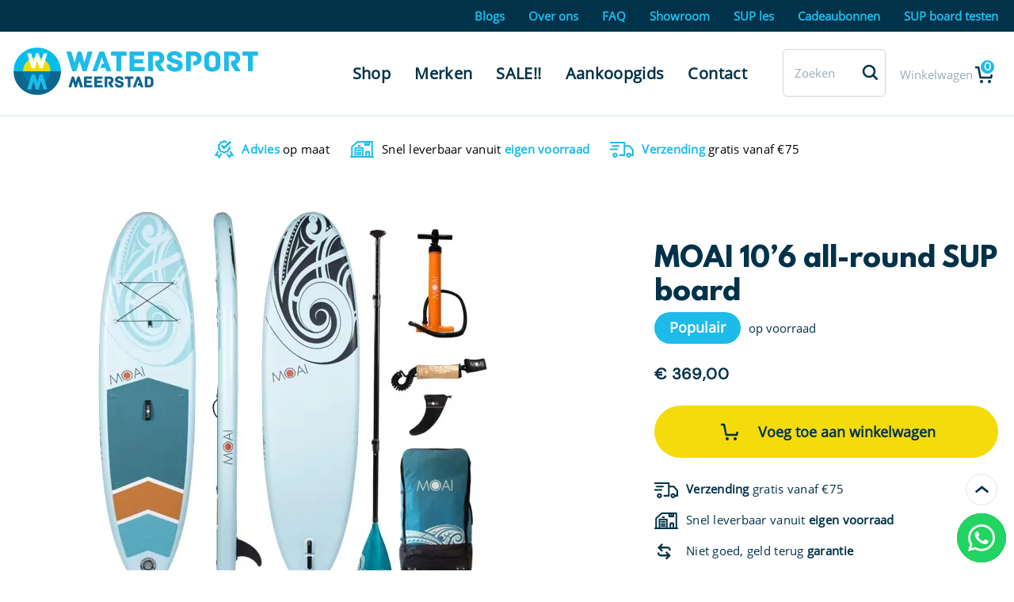

--- FILE ---
content_type: text/html; charset=UTF-8
request_url: https://watersport-meerstad.nl/product/moai-106-sup-board/
body_size: 45226
content:
<!DOCTYPE html><html lang="nl-NL"><head><meta charset="UTF-8" /><link rel="profile" href="https://gmpg.org/xfn/11" /> <script type="3e10cc08becb717cafc6cf16-text/javascript">(function(w,d,s,l,i){w[l]=w[l]||[];w[l].push({'gtm.start':
new Date().getTime(),event:'gtm.js'});var f=d.getElementsByTagName(s)[0],
j=d.createElement(s),dl=l!='dataLayer'?'&l='+l:'';j.async=true;j.src=
'https://www.googletagmanager.com/gtm.js?id='+i+dl;f.parentNode.insertBefore(j,f);
})(window,document,'script','dataLayer','GTM-M3H4RXZ');</script> <meta name="facebook-domain-verification" content="cxnt1bhbdzme7lyst9etjun7odcfv2" /><link rel="pingback" href="https://watersport-meerstad.nl/xmlrpc.php" /><meta name="viewport" content="width=device-width, user-scalable=no, initial-scale=1.0, minimum-scale=1.0, maximum-scale=1.0"><link rel="apple-touch-icon" href="https://watersport-meerstad.nl/wp-content/themes/meerstad/images/apple-touch-icon.png"><meta name='robots' content='index, follow, max-image-preview:large, max-snippet:-1, max-video-preview:-1' /> <script data-cfasync="false" data-pagespeed-no-defer>var gtm4wp_datalayer_name = "dataLayer";
	var dataLayer = dataLayer || [];
	const gtm4wp_use_sku_instead = 0;
	const gtm4wp_currency = 'EUR';
	const gtm4wp_product_per_impression = 10;
	const gtm4wp_clear_ecommerce = false;
	const gtm4wp_datalayer_max_timeout = 2000;</script> <title>MOAI 10&#039;6 SUP board &#187; Watersport Meerstad &#187; Nu + gratis dry bag</title><link fetchpriority="high" rel="preload" href="/wp-content/themes/meerstad/fonts/leaguespartan-bold.woff2"  as="font" crossorigin /><link fetchpriority="high" rel="preload" href="/wp-content/themes/meerstad/fonts/OpenSans-Regular.woff2"  as="font" crossorigin /><link fetchpriority="high" rel="preload" href="https://watersport-meerstad.nl/wp-content/uploads/2021/01/moai-106-allround-sup-board.jpg"   as="image"><link id="css-combined-0" rel="stylesheet" href="https://watersport-meerstad.nl/wp-content/cache/wp_cwv/css/4f3b5bb7477f6b650ad4e43f5c08bcef-0.css" /><link id="css-combined-1" rel="stylesheet" href="https://watersport-meerstad.nl/wp-content/cache/wp_cwv/css/4f3b5bb7477f6b650ad4e43f5c08bcef-1.css" /><link id="css-combined-2" rel="stylesheet" href="https://watersport-meerstad.nl/wp-content/cache/wp_cwv/css/4f3b5bb7477f6b650ad4e43f5c08bcef-2.css" /><link id="css-combined-3" rel="stylesheet" href="https://watersport-meerstad.nl/wp-content/cache/wp_cwv/css/4f3b5bb7477f6b650ad4e43f5c08bcef-3.css" /><link id="css-combined-4" rel="stylesheet" href="https://watersport-meerstad.nl/wp-content/cache/wp_cwv/css/4f3b5bb7477f6b650ad4e43f5c08bcef-4.css" /><link id="css-combined-5" rel="stylesheet" href="https://watersport-meerstad.nl/wp-content/cache/wp_cwv/css/4f3b5bb7477f6b650ad4e43f5c08bcef-5.css" /><meta name="description" content="MOAI 10&#039;6 SUP board: Kwalitatief hoogwaardig board en perfect voor recreatief gebruik. Stabiel, wendbaar en heel gebruiksvriendelijk." /><link rel="canonical" href="https://watersport-meerstad.nl/product/moai-106-sup-board/" /><meta property="og:locale" content="nl_NL" /><meta property="og:type" content="product" /><meta property="og:title" content="MOAI 10&#039;6 all-round SUP set" /><meta property="og:description" content="MOAI 10&#039;6 SUP board: Kwalitatief hoogwaardig board en perfect voor recreatief gebruik. Stabiel, wendbaar en heel gebruiksvriendelijk." /><meta property="og:url" content="https://watersport-meerstad.nl/product/moai-106-sup-board/" /><meta property="og:site_name" content="Watersport Meerstad" /><meta property="article:publisher" content="https://www.facebook.com/watersportmeerstad" /><meta property="article:modified_time" content="2026-01-01T18:34:01+00:00" /><meta property="og:image" content="https://watersport-meerstad.nl/wp-content/uploads/2021/01/moai-106-allround-sup-board.jpg" /><meta property="og:image:width" content="540" /><meta property="og:image:height" content="540" /><meta property="og:image:type" content="image/jpeg" /><meta property="og:image" content="https://watersport-meerstad.nl/wp-content/uploads/2021/01/MOAI-10-6-2-rotated.jpg" /><meta property="og:image:width" content="533" /><meta property="og:image:height" content="800" /><meta property="og:image:type" content="image/jpeg" /><meta property="og:image" content="https://watersport-meerstad.nl/wp-content/uploads/2021/01/MOAI-10-6-5.jpg" /><meta property="og:image:width" content="800" /><meta property="og:image:height" content="534" /><meta property="og:image:type" content="image/jpeg" /><meta property="og:image" content="https://watersport-meerstad.nl/wp-content/uploads/2021/01/MOAI-10-6-6.jpg" /><meta property="og:image:width" content="800" /><meta property="og:image:height" content="534" /><meta property="og:image:type" content="image/jpeg" /><meta property="og:image" content="https://watersport-meerstad.nl/wp-content/uploads/2021/01/MOAI-10-6-op-strand.jpg" /><meta property="og:image:width" content="533" /><meta property="og:image:height" content="800" /><meta property="og:image:type" content="image/jpeg" /><meta property="og:image" content="https://watersport-meerstad.nl/wp-content/uploads/2021/01/MOAI-10-6-13.jpg" /><meta property="og:image:width" content="800" /><meta property="og:image:height" content="533" /><meta property="og:image:type" content="image/jpeg" /><meta property="og:image" content="https://watersport-meerstad.nl/wp-content/uploads/2021/01/MOAI-10-6-11.jpg" /><meta property="og:image:width" content="800" /><meta property="og:image:height" content="533" /><meta property="og:image:type" content="image/jpeg" /><meta property="og:image" content="https://watersport-meerstad.nl/wp-content/uploads/2021/01/MOAI-10-6-op-zee.jpg" /><meta property="og:image:width" content="800" /><meta property="og:image:height" content="600" /><meta property="og:image:type" content="image/jpeg" /><meta property="og:image" content="https://watersport-meerstad.nl/wp-content/uploads/2021/01/MOAI-10-6-10.jpg" /><meta property="og:image:width" content="600" /><meta property="og:image:height" content="800" /><meta property="og:image:type" content="image/jpeg" /><meta property="og:image" content="https://watersport-meerstad.nl/wp-content/uploads/2021/01/MOAI-10-6-14.jpg" /><meta property="og:image:width" content="640" /><meta property="og:image:height" content="800" /><meta property="og:image:type" content="image/jpeg" /><meta property="og:image" content="https://watersport-meerstad.nl/wp-content/uploads/2021/01/MOAI-10-6-15.jpg" /><meta property="og:image:width" content="640" /><meta property="og:image:height" content="800" /><meta property="og:image:type" content="image/jpeg" /><meta property="og:image" content="https://watersport-meerstad.nl/wp-content/uploads/2021/01/MOAI-10-6-12.jpg" /><meta property="og:image:width" content="600" /><meta property="og:image:height" content="800" /><meta property="og:image:type" content="image/jpeg" /><meta name="twitter:card" content="summary_large_image" /><meta name="twitter:title" content="MOAI 10&#039;6 all-round SUP set" /><meta name="twitter:label1" content="Prijs" /><meta name="twitter:data1" content="&euro;&nbsp;369,00" /><meta name="twitter:label2" content="Beschikbaarheid" /><meta name="twitter:data2" content="Op voorraad" /><meta property="product:price:amount" content="369.00" /><meta property="product:price:currency" content="EUR" /><meta property="og:availability" content="instock" /><meta property="product:availability" content="instock" /><meta property="product:retailer_item_id" content="SMOAI10" /><meta property="product:condition" content="new" /><link rel="alternate" title="oEmbed (JSON)" type="application/json+oembed" href="https://watersport-meerstad.nl/wp-json/oembed/1.0/embed?url=https%3A%2F%2Fwatersport-meerstad.nl%2Fproduct%2Fmoai-106-sup-board%2F" /><link rel="alternate" title="oEmbed (XML)" type="text/xml+oembed" href="https://watersport-meerstad.nl/wp-json/oembed/1.0/embed?url=https%3A%2F%2Fwatersport-meerstad.nl%2Fproduct%2Fmoai-106-sup-board%2F&#038;format=xml" /> <script type="3e10cc08becb717cafc6cf16-text/javascript" src="https://watersport-meerstad.nl/wp-includes/js/jquery/jquery.min.js?ver=3.7.1" id="jquery-core-js"></script> <script type="3e10cc08becb717cafc6cf16-text/javascript" src="https://watersport-meerstad.nl/wp-includes/js/jquery/jquery-migrate.min.js?ver=3.4.1" id="jquery-migrate-js"></script> <script type="3e10cc08becb717cafc6cf16-text/javascript" id="tp-js-js-extra">/*  */
var trustpilot_settings = {"key":"qW5amC6htGhkifOF","TrustpilotScriptUrl":"https://invitejs.trustpilot.com/tp.min.js","IntegrationAppUrl":"//ecommscript-integrationapp.trustpilot.com","PreviewScriptUrl":"//ecommplugins-scripts.trustpilot.com/v2.1/js/preview.min.js","PreviewCssUrl":"//ecommplugins-scripts.trustpilot.com/v2.1/css/preview.min.css","PreviewWPCssUrl":"//ecommplugins-scripts.trustpilot.com/v2.1/css/preview_wp.css","WidgetScriptUrl":"//widget.trustpilot.com/bootstrap/v5/tp.widget.bootstrap.min.js"};
//# sourceURL=tp-js-js-extra
/*  */</script> <script type="3e10cc08becb717cafc6cf16-text/javascript" src="https://watersport-meerstad.nl/wp-content/plugins/trustpilot-reviews/review/assets/js/headerScript.min.js?ver=1.0&#039; async=&#039;async" id="tp-js-js"></script> <script type="3e10cc08becb717cafc6cf16-text/javascript" src="//widget.trustpilot.com/bootstrap/v5/tp.widget.bootstrap.min.js?ver=1.0&#039; async=&#039;async" id="widget-bootstrap-js"></script> <script type="3e10cc08becb717cafc6cf16-text/javascript" id="trustbox-js-extra">/*  */
var trustbox_settings = {"page":"product","sku":["SMOAI10","TRUSTPILOT_SKU_VALUE_4764"],"name":"MOAI 10'6 all-round SUP board"};
var trustpilot_trustbox_settings = {"trustboxes":[{"enabled":"enabled","snippet":"[base64]","customizations":"[base64]","defaults":"[base64]","page":"landing","position":"floating","corner":"top: #{Y}px; left: #{X}px;","paddingx":"0","paddingy":"8","zindex":"1000","clear":"both","xpaths":"WyJpZChcImhlYWRlckNudHJcIikvRElWWzFdIiwiLy9ESVZbQGNsYXNzPVwidG9wQm94IGNlbnRlcmluZy1sYXJnZVwiXSIsIi9IVE1MWzFdL0JPRFlbMV0vRElWWzFdL0RJVlsxXS9IRUFERVJbMV0vRElWWzFdIl0=","sku":"TRUSTPILOT_SKU_VALUE_11642,AJOSCL","name":"Jobe Stream Carbon 40 Lime carbon peddel","widgetName":"Micro Review Count","repeatable":false,"uuid":"1f026dfc-5eb3-1ec6-56c4-7d78871b61ac","error":null,"repeatXpath":{"xpathById":{"prefix":"","suffix":""},"xpathFromRoot":{"prefix":"","suffix":""}},"width":"100%","height":"36px","locale":"nl-NL","theme":"dark"},{"enabled":"enabled","snippet":"[base64]","customizations":"[base64]","defaults":"[base64]","page":"category","position":"floating","corner":"top: #{Y}px; left: #{X}px;","paddingx":"0","paddingy":"8","zindex":"1000","clear":"both","xpaths":"WyJpZChcImhlYWRlckNudHJcIikvRElWWzJdIiwiLy9ESVZbQGNsYXNzPVwiaGVhZGVyIGNlbnRlcmluZy1sYXJnZVwiXSIsIi9IVE1MWzFdL0JPRFlbMV0vRElWWzFdL0RJVlsxXS9IRUFERVJbMV0vRElWWzJdIl0=","sku":"TRUSTPILOT_SKU_VALUE_11642,AJOSCL","name":"Jobe Stream Carbon 40 Lime carbon peddel","widgetName":"Micro Review Count","repeatable":false,"uuid":"e26b0ea9-e5e4-7d68-bfce-b0efb3ce6f3f","error":null,"repeatXpath":{"xpathById":{"prefix":"","suffix":""},"xpathFromRoot":{"prefix":"","suffix":""}},"width":"100%","height":"36px","locale":"nl-NL","theme":"dark"},{"enabled":"enabled","snippet":"[base64]","customizations":"[base64]","defaults":"[base64]","page":"product","position":"floating","corner":"top: #{Y}px; left: #{X}px;","paddingx":"0","paddingy":"8","zindex":"1000","clear":"both","xpaths":"WyJpZChcImhlYWRlckNudHJcIikvRElWWzJdIiwiLy9ESVZbQGNsYXNzPVwiaGVhZGVyIGNlbnRlcmluZy1sYXJnZVwiXSIsIi9IVE1MWzFdL0JPRFlbMV0vRElWWzFdL0RJVlsxXS9IRUFERVJbMV0vRElWWzJdIl0=","sku":"TRUSTPILOT_SKU_VALUE_11642,AJOSCL","name":"Jobe Stream Carbon 40 Lime carbon peddel","widgetName":"Micro Review Count","repeatable":false,"uuid":"4323a919-d03d-74e4-06a1-143b4395c8cb","error":null,"repeatXpath":{"xpathById":{"prefix":"","suffix":""},"xpathFromRoot":{"prefix":"","suffix":""}},"width":"100%","height":"36px","locale":"nl-NL","theme":"dark"},{"enabled":"enabled","snippet":"[base64]","customizations":"[base64]","defaults":"[base64]","page":"ahr0chm6ly93yxrlcnnwb3j0lw1lzxjzdgfklm5sl2jsb2cv","position":"floating","corner":"top: #{Y}px; left: #{X}px;","paddingx":"0","paddingy":"8","zindex":"1000","clear":"both","xpaths":"WyJpZChcImhlYWRlckNudHJcIikvRElWWzJdIiwiLy9ESVZbQGNsYXNzPVwiaGVhZGVyIGNlbnRlcmluZy1sYXJnZVwiXSIsIi9IVE1MWzFdL0JPRFlbMV0vRElWWzFdL0RJVlsxXS9IRUFERVJbMV0vRElWWzJdIl0=","sku":"TRUSTPILOT_SKU_VALUE_11642,AJOSCL","name":"Jobe Stream Carbon 40 Lime carbon peddel","widgetName":"Micro Review Count","repeatable":false,"uuid":"9d8c4826-cd2c-a0cf-24f5-44daa4b2ecc5","error":null,"repeatXpath":{"xpathById":{"prefix":"","suffix":""},"xpathFromRoot":{"prefix":"","suffix":""}},"width":"100%","height":"36px","locale":"nl-NL","theme":"dark"},{"enabled":"enabled","snippet":"[base64]","customizations":"[base64]","defaults":"[base64]","page":"ahr0chm6ly93yxrlcnnwb3j0lw1lzxjzdgfklm5sl2jsb2cvc3vwlwjvyxjklwfhbmtvb3bnawrzlw==","position":"floating","corner":"top: #{Y}px; left: #{X}px;","paddingx":"0","paddingy":"8","zindex":"1000","clear":"both","xpaths":"WyJpZChcImhlYWRlckNudHJcIikvRElWWzJdIiwiLy9ESVZbQGNsYXNzPVwiaGVhZGVyIGNlbnRlcmluZy1sYXJnZVwiXSIsIi9IVE1MWzFdL0JPRFlbMV0vRElWWzFdL0RJVlsxXS9IRUFERVJbMV0vRElWWzJdIl0=","sku":"TRUSTPILOT_SKU_VALUE_11642,AJOSCL","name":"Jobe Stream Carbon 40 Lime carbon peddel","widgetName":"Micro Review Count","repeatable":false,"uuid":"88d8f404-7deb-8ecf-c8b1-e6fdc94182c4","error":null,"repeatXpath":{"xpathById":{"prefix":"","suffix":""},"xpathFromRoot":{"prefix":"","suffix":""}},"width":"100%","height":"36px","locale":"nl-NL","theme":"dark"},{"enabled":"enabled","snippet":"[base64]","customizations":"[base64]","defaults":"[base64]","page":"ahr0chm6ly93yxrlcnnwb3j0lw1lzxjzdgfklm5sl2tsyw50zw5zzxj2awnllw==","position":"floating","corner":"top: #{Y}px; left: #{X}px;","paddingx":"0","paddingy":"8","zindex":"1000","clear":"both","xpaths":"WyJpZChcImhlYWRlckNudHJcIikvRElWWzJdIiwiLy9ESVZbQGNsYXNzPVwiaGVhZGVyIGNlbnRlcmluZy1sYXJnZVwiXSIsIi9IVE1MWzFdL0JPRFlbMV0vRElWWzFdL0RJVlsxXS9IRUFERVJbMV0vRElWWzJdIl0=","sku":"TRUSTPILOT_SKU_VALUE_11642,AJOSCL","name":"Jobe Stream Carbon 40 Lime carbon peddel","widgetName":"Micro Review Count","repeatable":false,"uuid":"0ec13d9c-5dd4-a7c9-41b8-ffb74d6ed317","error":null,"repeatXpath":{"xpathById":{"prefix":"","suffix":""},"xpathFromRoot":{"prefix":"","suffix":""}},"width":"100%","height":"36px","locale":"nl-NL","theme":"dark"},{"enabled":"enabled","snippet":"[base64]","customizations":"[base64]","defaults":"[base64]","page":"ahr0chm6ly93yxrlcnnwb3j0lw1lzxjzdgfklm5sl292zxitb25zlw==","position":"floating","corner":"top: #{Y}px; left: #{X}px;","paddingx":"0","paddingy":"8","zindex":"1000","clear":"both","xpaths":"WyJpZChcImhlYWRlckNudHJcIikvRElWWzJdIiwiLy9ESVZbQGNsYXNzPVwiaGVhZGVyIGNlbnRlcmluZy1sYXJnZVwiXSIsIi9IVE1MWzFdL0JPRFlbMV0vRElWWzFdL0RJVlsxXS9IRUFERVJbMV0vRElWWzJdIl0=","sku":"TRUSTPILOT_SKU_VALUE_11642,AJOSCL","name":"Jobe Stream Carbon 40 Lime carbon peddel","widgetName":"Micro Review Count","repeatable":false,"uuid":"8d713e34-304f-43b1-1371-b9589e7ab1e5","error":null,"repeatXpath":{"xpathById":{"prefix":"","suffix":""},"xpathFromRoot":{"prefix":"","suffix":""}},"width":"100%","height":"36px","locale":"nl-NL","theme":"dark"},{"enabled":"enabled","snippet":"[base64]","customizations":"[base64]","defaults":"[base64]","page":"ahr0chm6ly93yxrlcnnwb3j0lw1lzxjzdgfklm5sl3zlzwxnzxn0zwxkzs12cmfnzw4tc3vwlwjvyxjklw==","position":"floating","corner":"top: #{Y}px; left: #{X}px;","paddingx":"0","paddingy":"8","zindex":"1000","clear":"both","xpaths":"WyJpZChcImhlYWRlckNudHJcIikvRElWWzJdIiwiLy9ESVZbQGNsYXNzPVwiaGVhZGVyIGNlbnRlcmluZy1sYXJnZVwiXSIsIi9IVE1MWzFdL0JPRFlbMV0vRElWWzFdL0RJVlsxXS9IRUFERVJbMV0vRElWWzJdIl0=","sku":"TRUSTPILOT_SKU_VALUE_11642,AJOSCL","name":"Jobe Stream Carbon 40 Lime carbon peddel","widgetName":"Micro Review Count","repeatable":false,"uuid":"63366450-47e9-2aec-e981-9bdd409f26f0","error":null,"repeatXpath":{"xpathById":{"prefix":"","suffix":""},"xpathFromRoot":{"prefix":"","suffix":""}},"width":"100%","height":"36px","locale":"nl-NL","theme":"dark"},{"enabled":"enabled","snippet":"[base64]","customizations":"[base64]","defaults":"[base64]","page":"ahr0chm6ly93yxrlcnnwb3j0lw1lzxjzdgfklm5sl3n1cc1szxmtz3jvbmluz2vulw==","position":"floating","corner":"top: #{Y}px; left: #{X}px;","paddingx":"0","paddingy":"8","zindex":"1000","clear":"both","xpaths":"WyJpZChcImhlYWRlckNudHJcIikvRElWWzJdIiwiLy9ESVZbQGNsYXNzPVwiaGVhZGVyIGNlbnRlcmluZy1sYXJnZVwiXSIsIi9IVE1MWzFdL0JPRFlbMV0vRElWWzFdL0RJVlsxXS9IRUFERVJbMV0vRElWWzJdIl0=","sku":"TRUSTPILOT_SKU_VALUE_11642,AJOSCL","name":"Jobe Stream Carbon 40 Lime carbon peddel","widgetName":"Micro Review Count","repeatable":false,"uuid":"b0146200-f791-bfdf-29a7-80845a592b35","error":null,"repeatXpath":{"xpathById":{"prefix":"","suffix":""},"xpathFromRoot":{"prefix":"","suffix":""}},"width":"100%","height":"36px","locale":"nl-NL","theme":"dark"}]};
//# sourceURL=trustbox-js-extra
/*  */</script> <script type="3e10cc08becb717cafc6cf16-text/javascript" src="https://watersport-meerstad.nl/wp-content/plugins/trustpilot-reviews/review/assets/js/trustBoxScript.min.js?ver=1.0&#039; async=&#039;async" id="trustbox-js"></script> <script type="3e10cc08becb717cafc6cf16-text/javascript" id="wooajaxcart-js-extra">/*  */
var wooajaxcart = {"updating_text":"Updating...","warn_remove_text":"Are you sure you want to remove this item from cart?","ajax_timeout":"200","confirm_zero_qty":"no"};
//# sourceURL=wooajaxcart-js-extra
/*  */</script> <script type="3e10cc08becb717cafc6cf16-text/javascript" src="https://watersport-meerstad.nl/wp-content/plugins/woocommerce-ajax-cart/assets/wooajaxcart.js?ver=6.9" id="wooajaxcart-js"></script> <script type="3e10cc08becb717cafc6cf16-text/javascript" id="wcva-shop-frontend-mobile-js-extra">/*  */
var wcva_shop = {"left_icon":"https://watersport-meerstad.nl/wp-content/plugins/woocommerce-colororimage-variation-select/images/left-arrow.png","right_icon":"https://watersport-meerstad.nl/wp-content/plugins/woocommerce-colororimage-variation-select/images/right-arrow.png","enable_slider":"no","slider_no":"4","hover_swap":"no"};
//# sourceURL=wcva-shop-frontend-mobile-js-extra
/*  */</script> <script type="3e10cc08becb717cafc6cf16-text/javascript" src="https://watersport-meerstad.nl/wp-content/plugins/woocommerce-colororimage-variation-select/js/shop-frontend-mobile.js?ver=6.9" id="wcva-shop-frontend-mobile-js"></script> <script type="3e10cc08becb717cafc6cf16-text/javascript" src="https://watersport-meerstad.nl/wp-content/plugins/woocommerce/assets/js/jquery-blockui/jquery.blockUI.min.js?ver=2.7.0-wc.10.4.3" id="wc-jquery-blockui-js" defer="defer" data-wp-strategy="defer"></script> <script type="3e10cc08becb717cafc6cf16-text/javascript" id="wc-add-to-cart-js-extra">/*  */
var wc_add_to_cart_params = {"ajax_url":"/wp-admin/admin-ajax.php","wc_ajax_url":"/?wc-ajax=%%endpoint%%","i18n_view_cart":"Bekijk winkelwagen","cart_url":"https://watersport-meerstad.nl/winkelwagen/","is_cart":"","cart_redirect_after_add":"no"};
//# sourceURL=wc-add-to-cart-js-extra
/*  */</script> <script type="3e10cc08becb717cafc6cf16-text/javascript" src="https://watersport-meerstad.nl/wp-content/plugins/woocommerce/assets/js/frontend/add-to-cart.min.js?ver=10.4.3" id="wc-add-to-cart-js" defer="defer" data-wp-strategy="defer"></script> <script type="3e10cc08becb717cafc6cf16-text/javascript" id="wc-single-product-js-extra">/*  */
var wc_single_product_params = {"i18n_required_rating_text":"Selecteer een waardering","i18n_rating_options":["1 van de 5 sterren","2 van de 5 sterren","3 van de 5 sterren","4 van de 5 sterren","5 van de 5 sterren"],"i18n_product_gallery_trigger_text":"Afbeeldinggalerij in volledig scherm bekijken","review_rating_required":"yes","flexslider":{"rtl":false,"animation":"slide","smoothHeight":true,"directionNav":false,"controlNav":"thumbnails","slideshow":false,"animationSpeed":500,"animationLoop":false,"allowOneSlide":false},"zoom_enabled":"","zoom_options":[],"photoswipe_enabled":"","photoswipe_options":{"shareEl":false,"closeOnScroll":false,"history":false,"hideAnimationDuration":0,"showAnimationDuration":0},"flexslider_enabled":""};
//# sourceURL=wc-single-product-js-extra
/*  */</script> <script type="3e10cc08becb717cafc6cf16-text/javascript" src="https://watersport-meerstad.nl/wp-content/plugins/woocommerce/assets/js/frontend/single-product.min.js?ver=10.4.3" id="wc-single-product-js" defer="defer" data-wp-strategy="defer"></script> <script type="3e10cc08becb717cafc6cf16-text/javascript" src="https://watersport-meerstad.nl/wp-content/plugins/woocommerce/assets/js/js-cookie/js.cookie.min.js?ver=2.1.4-wc.10.4.3" id="wc-js-cookie-js" defer="defer" data-wp-strategy="defer"></script> <script type="3e10cc08becb717cafc6cf16-text/javascript" id="woocommerce-js-extra">/*  */
var woocommerce_params = {"ajax_url":"/wp-admin/admin-ajax.php","wc_ajax_url":"/?wc-ajax=%%endpoint%%","i18n_password_show":"Wachtwoord weergeven","i18n_password_hide":"Wachtwoord verbergen"};
//# sourceURL=woocommerce-js-extra
/*  */</script> <script type="3e10cc08becb717cafc6cf16-text/javascript" src="https://watersport-meerstad.nl/wp-content/plugins/woocommerce/assets/js/frontend/woocommerce.min.js?ver=10.4.3" id="woocommerce-js" defer="defer" data-wp-strategy="defer"></script> <link rel="https://api.w.org/" href="https://watersport-meerstad.nl/wp-json/" /><link rel="alternate" title="JSON" type="application/json" href="https://watersport-meerstad.nl/wp-json/wp/v2/product/4764" /><script type="3e10cc08becb717cafc6cf16-text/javascript">document.createElement( "picture" );if(!window.HTMLPictureElement && document.addEventListener) {window.addEventListener("DOMContentLoaded", function() {var s = document.createElement("script");s.src = "https://watersport-meerstad.nl/wp-content/plugins/webp-express/js/picturefill.min.js";document.body.appendChild(s);});}</script>  <script type="3e10cc08becb717cafc6cf16-text/javascript">/***************************************/
/**************** READY ****************/
/***************************************/

jQuery(document).ready(function(){
	//shop
	jQuery('.ewd-uwcf-attribute-filters-wrap .ewd-uwcf-selected').each(function(){
		jQuery(this).parent().addClass('selected');
		});
	
	jQuery('#woo_shop_sb .ewd-uwcf-attribute-filters-wrap').before('<div style="clear:both;height:20px;"></div><h2>Filter op maat</h2>');
	//shop
	
	//single
	//jQuery('#woo_single_wrapper').find('.qty').before('<div id="woo_single_aantal_min">-</div>');
	//jQuery('#woo_single_wrapper').find('.qty').after('<div id="woo_single_aantal_plus">+</div>');
	
	jQuery('html').on('click','#woo_single_aantal_min',function(){
		aantal = jQuery('#woo_single_wrapper').find('.qty').val();
		if(aantal > 1){
			aantal--;
			jQuery('#woo_single_wrapper').find('.qty').val(aantal);
			}
		});
	jQuery('html').on('click','#woo_single_aantal_plus',function(){
		aantal = jQuery('#woo_single_wrapper').find('.qty').val();
		aantal++;
		jQuery('#woo_single_wrapper').find('.qty').val(aantal);
		});
		
		
		
	jQuery('.wc_payment_method').each(function(){
		if(jQuery(this).find('input[type=radio]').attr('checked') == "checked"){
				jQuery(this).css('backgroundColor','#D5D5D5');
				jQuery(this).css('color','#003249');
			}
		});	
		
	if(jQuery(window).width() > 768){
			jQuery('#woo_single_wrapper_inner_top_right_holder').css('height',jQuery('#woo_single_wrapper_inner_top').height()+'px');
			jQuery('#woo_single_wrapper_inner_top_right').css('bottom',(jQuery('#woo_single_wrapper_inner_top').height()-jQuery('#woo_single_wrapper_inner_top_right').height())+'px');
			
		}else{
			jQuery('#woo_single_wrapper_inner_top_right_holder').css('height','auto');
			jQuery('#woo_single_wrapper_inner_top_right').css('bottom','auto');
		}	
		
	
	
	jQuery(document).scroll(function(){
	  	offtop = jQuery(window).scrollTop();
	  	bot = jQuery('#woo_single_wrapper_inner_top').height()-jQuery('#woo_single_wrapper_inner_top_right').height();
	  	nw_bot = (bot-offtop);
	  	if(nw_bot < 0){
		  	nw_bot = 0;
	  		}
	  	if(jQuery(window).width() > 768){
		  	jQuery('#woo_single_wrapper_inner_top_right').css('bottom',nw_bot+'px');
	  		}else{
		  	jQuery('#woo_single_wrapper_inner_top_right').css('bottom','auto');
	  		}
		});
	
		
	jQuery('#mobile_single_order_btn').click(function(){
		jQuery('.single_add_to_cart_button').trigger('click');
		});	
	
	
	
	//single
	
	//cart
	//jQuery('.qty').attr('type','text');
	jQuery('.product-thumbnail a').removeAttr('href');
	jQuery('.product-name a').removeAttr('href');
	jQuery('.actions').parent().attr('id','action_dad');
	jQuery('.order-total th').html('Totaal<span>incl. BTW</span>');
	jQuery('html body').on('click','#coupon_btn', function(){
				if(!jQuery(this).hasClass('coupon_open')){
					jQuery('.coupon').animate({
						'height': '50px'
						});
					jQuery(this).addClass('coupon_open');
				}else{
					jQuery('.coupon').animate({
						'height': '0px'
						});
					jQuery(this).removeClass('coupon_open');
					}
				});
	//cart
	
	//checkout
			jQuery('#checkout_holder .shop_table tfoot th').attr('colspan','2');
			jQuery('#checkout_holder .shop_table tfoot td').attr('colspan','2');
			
			
			jQuery('.wc_payment_method').click(function(){
				jQuery('.wc_payment_method').css('backgroundColor','#D5D5D5');
				jQuery('.wc_payment_method').css('color','#003249');
				jQuery(this).css('backgroundColor','#1CBBE9');
				jQuery(this).css('color','#003249');
				});
				
			
			
	
	//checkout
	
	//add to cart popup
	
	jQuery('.xoo-cp-success').html('HET PRODUCT IS TOEGEVOEGD AAN UW WINKELWAGEN');
	jQuery('.xoo-cp-btn-vc').html('GA NAAR UW WINKELWAGEN');
	jQuery('.xoo-cp-btn-ch').html('GA VERDER NAAR BETALEN');
	jQuery('.xoo-cp-close').html('Ga verder met winkelen');
	
	
	
	//add to cart popup
	
	jQuery('.wc_payment_method').each(function(){
		if(jQuery(this).find('input[type=radio]').attr('checked') == "checked"){
				jQuery(this).css('backgroundColor','#D5D5D5');
				jQuery(this).css('color','#003249');
			}
		});
	
	jQuery( document ).ajaxComplete(function( event, xhr, settings ){
		
		console.log(settings.url);
		
		jQuery('.wc_payment_method').each(function(){
		if(jQuery(this).find('input[type=radio]').attr('checked') == "checked"){
				jQuery(this).css('backgroundColor','#D5D5D5');
				jQuery(this).css('color','#003249');
			}
		});
		
		
		
		if( settings.url.indexOf('update_order_review') > -1 ){
			//checkout
			jQuery('.shop_table tfoot th').attr('colspan','2');
			jQuery('.shop_table tfoot td').attr('colspan','2');
			
			
			jQuery('.wc_payment_method').click(function(){
				jQuery('.wc_payment_method').css('backgroundColor','#D5D5D5');
				jQuery('.wc_payment_method').css('color','#003249');
				jQuery(this).css('backgroundColor','#1CBBE9');
				jQuery(this).css('color','#003249');
				});
			//checkout
			
			
		}else if( settings.url.indexOf('wc-ajax=checkout') > -1 ){
		}else if( settings.url.indexOf('wc-ajax=get_refreshed_fragments') > -1 ){
			//cart
			jQuery('.qty').attr('type','text');
			jQuery('.product-thumbnail a').removeAttr('href');
			jQuery('.product-name a').removeAttr('href');
			jQuery('.actions').parent().attr('id','action_dad');
			jQuery('.order-total th').html('Totaal<span>incl. BTW</span>');
			jQuery('#coupon_btn').click(function(){
				if(!jQuery(this).hasClass('coupon_open')){
					jQuery('.coupon').animate({
						'height': '50px'
						});
					jQuery(this).addClass('coupon_open');
				}else{
					jQuery('.coupon').animate({
						'height': '0px'
						});
					jQuery(this).removeClass('coupon_open');
					}
				});	
			//cart
			
			//checkout
				
			
				
			//checkout
			
			
			
			
			
					 
		}else if(settings.url.indexOf('wc-ajax=xoo_cp_add_to_cart') > -1 ){	
			themedir = jQuery('#themedir').val();
			jQuery.ajax({
		    type: "POST",
		    url: themedir+"/get_cart_num.php", 
		    cache: false,
		    success: function(rets){
		    	jQuery('#cart_num').html(rets);
		    	},
		    });
			
			jQuery('.xoo-cp-success').html('HET PRODUCT IS TOEGEVOEGD AAN UW WINKELWAGEN');
			jQuery('.xoo-cp-btn-vc').html('GA NAAR UW WINKELWAGEN');
			jQuery('.xoo-cp-btn-ch').html('GA VERDER NAAR BETALEN');
			jQuery('.xoo-cp-close').html('Ga verder met winkelen');
			 
		}	 
	});		 
/***************************************/
/**************** READY ****************/
/***************************************/			 
			 


/***************************************/
/**************** CLICK ****************/
/***************************************/


jQuery('.product_tablet_btn').click(function(event){
		event.stopPropagation()
		
		themedir = jQuery('#themedir').val();
		
		prod_id = jQuery(this).attr('data-prod_id');
		jQuery.ajax({
			    type: "POST",
			    url: themedir+"/add_from_tablet.php",
			    data: {
			    	prod_id : prod_id
			    	}, 
			    cache: false,
			    success: function(rets){
					jQuery('.xoo-cp-opac').css('display','block');
				    jQuery('.xoo-cp-content').html('<div class="xoo-cp-atcn xoo-cp-success"><span class="xoo-cp-icon-check"></span>HET PRODUCT IS TOEGEVOEGD AAN UW WINKELWAGEN</div>');
				    jQuery('.xoo-cp-modal').addClass('xoo-cp-active');
			    	},
			    });
		
		
		
		});
	jQuery('html').on('click','.product_tablet',function(event){
		doel = jQuery(this).parent().find('.product_tablet_img').attr('href');
		window.location.href = doel;
		});
		
		
		
	jQuery('html').on('click','#sb_filter_container_btn',function(event){	
		if(!jQuery(this).hasClass('open_filters')){
				jQuery('#sb_filter_container').css('height','auto');
				jQuery(this).addClass('open_filters');
				jQuery(this).find('i.fa').addClass('fa-angle-up');
				jQuery(this).find('i.fa').removeClass('fa-angle-down');
			}else{
				jQuery('#sb_filter_container').css('height','0px');
				jQuery(this).removeClass('open_filters');
				jQuery(this).find('i.fa').removeClass('fa-angle-up');
				jQuery(this).find('i.fa').addClass('fa-angle-down');
			}
		});
		
/***************************************/
/**************** CLICK ****************/
/***************************************/




			 
/***************************************/
/**************** RESIZE ***************/
/***************************************/			 
jQuery(window).resize(function(){			 

	if(jQuery(window).width() > 768){
			jQuery('#woo_single_wrapper_inner_top_right_holder').css('height',jQuery('#woo_single_wrapper_inner_top').height()+'px');
			
			jQuery('#woo_single_wrapper_inner_top_right').css('bottom',(jQuery('#woo_single_wrapper_inner_top').height()-jQuery('#woo_single_wrapper_inner_top_right').height())+'px');
			
		}else{
			jQuery('#woo_single_wrapper_inner_top_right_holder').css('height','auto');
			jQuery('#woo_single_wrapper_inner_top_right').css('bottom','auto');
		}


	});
/***************************************/
/**************** RESIZE ***************/
/***************************************/


			 
	
});</script> 
 <script data-cfasync="false" data-pagespeed-no-defer type="text/javascript">var dataLayer_content = {"pagePostType":"product","pagePostType2":"single-product","pagePostAuthor":"Watersport Meerstad","cartContent":{"totals":{"applied_coupons":[],"discount_total":0,"subtotal":0,"total":0},"items":[]},"productRatingCounts":[],"productAverageRating":0,"productReviewCount":0,"productType":"simple","productIsVariable":0};
	dataLayer.push( dataLayer_content );</script> <script data-cfasync="false" data-pagespeed-no-defer type="text/javascript">console.warn && console.warn("[GTM4WP] Google Tag Manager container code placement set to OFF !!!");
	console.warn && console.warn("[GTM4WP] Data layer codes are active but GTM container must be loaded using custom coding !!!");</script> 	<noscript></noscript>
 <script type="application/ld+json" class="saswp-schema-markup-output">[{"@context":"https:\/\/schema.org\/","@type":"BreadcrumbList","@id":"https:\/\/watersport-meerstad.nl\/product\/moai-106-sup-board\/#breadcrumb","itemListElement":[{"@type":"ListItem","position":1,"item":{"@id":"https:\/\/watersport-meerstad.nl","name":"Watersport Meerstad"}},{"@type":"ListItem","position":2,"item":{"@id":"https:\/\/watersport-meerstad.nl\/shop-sup-board-kopen\/","name":"Producten"}},{"@type":"ListItem","position":3,"item":{"@id":"https:\/\/watersport-meerstad.nl\/producten\/sup-boards\/all-round\/","name":"Allround"}},{"@type":"ListItem","position":4,"item":{"@id":"https:\/\/watersport-meerstad.nl\/product\/moai-106-sup-board\/","name":"MOAI 10'6 SUP board &#187; Watersport Meerstad &#187; Nu + gratis dry bag"}}]},

{"@context":"https:\/\/schema.org\/","@type":"LocalBusiness","@id":"LocalBusiness","url":"https:\/\/watersport-meerstad.nl\/saswp\/local-business\/","name":"Watersport Meerstad","description":"Wij zijn Rody en Muriel en samen zijn wij Watersport Meerstad! We zijn enthousiaste SUP\u2019ers en halen er veel plezier uit om andere mensen ook op weg te helpen in deze fantastische sport, die niet alleen lichamelijk inspannend is, maar ook geestelijk ontspannend. Weet je niet zeker wat je wil en waar je op moet letten; bekijk dan eens onze SUP board aankoopgids of neem contact met ons op en dan helpen we je graag verder!","address":{"@type":"PostalAddress","streetAddress":"Kattegat 50P","addressLocality":"Groningen","addressRegion":"","postalCode":"9723 JP","addressCountry":"Nederland"},"telephone":"+31 (0)50 553 55 63","openingHours":["Op afspraak"],"image":"https:\/\/watersport-meerstad.nl\/wp-content\/uploads\/2021\/02\/watersport-meerstad-mobiel-logo.svg","additionalType":"","priceRange":"","servesCuisine":"","areaServed":[],"founder":[],"employee":[],"makesOffer":{"@type":"Offer","@id":"#service","itemOffered":{"@type":"Service","name":"","url":"","areaServed":[]}},"sameAs":["https:\/\/facebook.com\/watersportmeerstad","https:\/\/instagram.com\/watersport_meerstad"],"hasMenu":"","hasMap":""},

{"@context":"https:\/\/schema.org\/","@type":"Product","@id":"https:\/\/watersport-meerstad.nl\/product\/moai-106-sup-board\/#Product","url":"https:\/\/watersport-meerstad.nl","name":"MOAI 10&#8217;6 all-round SUP board","sku":"SMOAI10","description":"MOAI 10'6 SUP board: Kwalitatief hoogwaardig board en perfect voor recreatief gebruik. Stabiel, wendbaar en heel gebruiksvriendelijk.","offers":{"@type":"Offer","availability":"https:\/\/schema.org\/InStock","price":"369","priceCurrency":"EUR","url":"https:\/\/watersport-meerstad.nl\/product\/moai-106-sup-board\/","priceValidUntil":"2027-01-01T18:34:01+00:00"},"mpn":"4764","brand":{"@type":"Brand","name":"Watersport Meerstad"},"aggregateRating":{"@type":"AggregateRating","ratingValue":"5","reviewCount":1},"review":[{"@type":"Review","author":{"@type":"Person","name":"Watersport Meerstad"},"datePublished":"2021-01-30T15:07:39+01:00","description":"MOAI 10'6 SUP board: Kwalitatief hoogwaardig board en perfect voor recreatief gebruik. Stabiel, wendbaar en heel gebruiksvriendelijk.","reviewRating":{"@type":"Rating","bestRating":"5","ratingValue":"5","worstRating":"1"}}],"image":{"@type":"ImageObject","url":"https:\/\/watersport-meerstad.nl\/wp-content\/uploads\/2021\/01\/moai-106-allround-sup-board.jpg","width":540,"height":540}},

{"@context":"https:\/\/schema.org\/","@type":"Review","@id":"https:\/\/watersport-meerstad.nl\/product\/moai-106-sup-board\/#Review","itemReviewed":{"@type":"Organization"},"image":[{"@type":"ImageObject","@id":"https:\/\/watersport-meerstad.nl\/product\/moai-106-sup-board\/#primaryimage","url":"https:\/\/watersport-meerstad.nl\/wp-content\/uploads\/2021\/01\/moai-106-allround-sup-board-1200x1200.jpg","width":"1200","height":"1200","caption":"MOAI 10'6 Allround SUP Board"},{"@type":"ImageObject","url":"https:\/\/watersport-meerstad.nl\/wp-content\/uploads\/2021\/01\/moai-106-allround-sup-board-1200x900.jpg","width":"1200","height":"900","caption":"MOAI 10'6 Allround SUP Board"},{"@type":"ImageObject","url":"https:\/\/watersport-meerstad.nl\/wp-content\/uploads\/2021\/01\/moai-106-allround-sup-board-1200x675.jpg","width":"1200","height":"675","caption":"MOAI 10'6 Allround SUP Board"},{"@type":"ImageObject","url":"https:\/\/watersport-meerstad.nl\/wp-content\/uploads\/2021\/01\/moai-106-allround-sup-board.jpg","width":"540","height":"540","caption":"MOAI 10'6 Allround SUP Board"}]},

{"@context":"https:\/\/schema.org\/","@type":"BreadcrumbList","@id":"https:\/\/watersport-meerstad.nl\/product\/moai-106-sup-board\/#breadcrumb","itemListElement":[{"@type":"ListItem","position":1,"item":{"@id":"https:\/\/watersport-meerstad.nl","name":"Watersport Meerstad"}},{"@type":"ListItem","position":2,"item":{"@id":"https:\/\/watersport-meerstad.nl\/shop-sup-board-kopen\/","name":"Producten"}},{"@type":"ListItem","position":3,"item":{"@id":"https:\/\/watersport-meerstad.nl\/producten\/sup-boards\/all-round\/","name":"Allround"}},{"@type":"ListItem","position":4,"item":{"@id":"https:\/\/watersport-meerstad.nl\/product\/moai-106-sup-board\/","name":"MOAI 10'6 SUP board &#187; Watersport Meerstad &#187; Nu + gratis dry bag"}}]}]</script> <script type="3e10cc08becb717cafc6cf16-text/javascript">!function(f,b,e,v,n,t,s){if(f.fbq)return;n=f.fbq=function(){n.callMethod?
					n.callMethod.apply(n,arguments):n.queue.push(arguments)};if(!f._fbq)f._fbq=n;
					n.push=n;n.loaded=!0;n.version='2.0';n.queue=[];t=b.createElement(e);t.async=!0;
					t.src=v;s=b.getElementsByTagName(e)[0];s.parentNode.insertBefore(t,s)}(window,
					document,'script','https://connect.facebook.net/en_US/fbevents.js');</script>  <script type="3e10cc08becb717cafc6cf16-text/javascript">fbq('init', '821111758627204', {}, {
    "agent": "woocommerce_0-10.4.3-3.5.15"
});

				document.addEventListener( 'DOMContentLoaded', function() {
					// Insert placeholder for events injected when a product is added to the cart through AJAX.
					document.body.insertAdjacentHTML( 'beforeend', '<div class=\"wc-facebook-pixel-event-placeholder\"></div>' );
				}, false );</script> <link rel="icon" href="https://watersport-meerstad.nl/wp-content/uploads/2021/02/watersport-meerstad-mobiel-logo.svg" sizes="32x32" /><link rel="icon" href="https://watersport-meerstad.nl/wp-content/uploads/2021/02/watersport-meerstad-mobiel-logo.svg" sizes="192x192" /><link rel="apple-touch-icon" href="https://watersport-meerstad.nl/wp-content/uploads/2021/02/watersport-meerstad-mobiel-logo.svg" /><meta name="msapplication-TileImage" content="https://watersport-meerstad.nl/wp-content/uploads/2021/02/watersport-meerstad-mobiel-logo.svg" /> <script src="https://watersport-meerstad.nl/wp-content/themes/meerstad/js/script.js?ver=1.1016" type="3e10cc08becb717cafc6cf16-text/javascript"></script> <script src="https://watersport-meerstad.nl/wp-content/themes/meerstad/js/jquery.fancybox.min.js" type="3e10cc08becb717cafc6cf16-text/javascript"></script> <script src="https://watersport-meerstad.nl/wp-content/themes/meerstad/js/jquery.heapbox-0.9.4.js" type="3e10cc08becb717cafc6cf16-text/javascript"></script> <script src="https://watersport-meerstad.nl/wp-content/themes/meerstad/js/jquery.magnific-popup.min.js" type="3e10cc08becb717cafc6cf16-text/javascript"></script> <script src="https://watersport-meerstad.nl/wp-content/themes/meerstad/js/mmenu.js" type="3e10cc08becb717cafc6cf16-text/javascript"></script> <script src="https://watersport-meerstad.nl/wp-content/themes/meerstad/js/slick.js" type="3e10cc08becb717cafc6cf16-text/javascript"></script> <script src="https://watersport-meerstad.nl/wp-content/themes/meerstad/js/jquery.nice-select.min.js" type="3e10cc08becb717cafc6cf16-text/javascript"></script> <style id="lazyicons" data-no-optimize>.fa,.fas{display:none!important;}</style> <script type="3e10cc08becb717cafc6cf16-text/javascript">window.addEventListener('DOMContentLoaded', function() {document.getElementById('lazyicons').remove();});</script><style id="cwv-all-styles">body {text-rendering: optimizeSpeed;}ul.fullslider li:not(:first-child) {display:none}
ul.thumbnail{max-height:110px;overflow:hidden}

ul.slick-initialized  li:not(:first-child) {display:initial}
ul.slick-initialized{max-height:auto}
.cwv-cva{content-visibility:auto;}</style></head><body><noscript><iframe loading="lazy" src="https://www.googletagmanager.com/ns.html?id=GTM-M3H4RXZ"
height="0" width="0" style="display:none;visibility:hidden"></iframe></noscript><input type="hidden" id="site_url" value="https://watersport-meerstad.nl" />
<input type="hidden" id="themedir" value="https://watersport-meerstad.nl/wp-content/themes/meerstad" />
<input type="hidden" id="cur_user_id" value="0" /><div id="wrapper"><div id="sticky_side_btns"><div id="sticky_side_btns_top"><div id="sticky_side_top_btn">
›</div></div><div id="sticky_side_btns_wa"><div id="sticky_side_wa_hover">Kunnen we je<br />helpen? App ons!</div>
<a href="https://wa.me/+31651969975" id="sticky_side_wa_btn">
<svg height="34" viewBox="0 0 34 34" width="34" xmlns="http://www.w3.org/2000/svg"><path d="m17.0709506 0c4.5286097.00184653 8.7790475 1.75639094 11.9752767 4.94096941 3.1961604 3.18444168 4.9554196 7.41736989 4.9537727 11.91920729-.0039193 9.2894082-7.5988118 16.8476614-16.9287746 16.8476614-2.8403366-.0009575-5.6243243-.7084516-8.09694892-2.0506729l-8.97427648 2.3428348 2.40170729-8.7304571c-1.4814995-2.5549805-2.26104077-5.453347-2.25973512-8.422839.00364207-9.28920303 7.59805354-16.8467039 16.92897843-16.8467039zm.0057723 2.84550105c-7.76119096 0-14.07338622 6.28134422-14.07641105 14.00216035-.00109827 2.6459391.74277816 5.2228728 2.15123002 7.4523855l.33458978.5298854-1.42150835 5.1674085 5.32546808-1.3902311.51373859.3034463c2.16036833 1.2758147 4.63677253 1.9509604 7.16148573 1.9519178 7.7611222 0 14.0731113-6.2820281 14.0762735-14.0034597.0015107-3.7416831-1.460679-7.26000455-4.117194-9.90690115-2.6565837-2.64689661-6.1894642-4.10544927-9.9476723-4.1066119zm-5.999183 6.2208875c.2819515 0 .5643153.00253043.8106707.01477223.2596867.01306248.6083637-.09813959.9518182.72260831.3524566.84304301 1.1983798 2.91512201 1.3041374 3.12583151.1058263.2106411.1762626.456503.0352525.7375173-.1410101.2807408-.2115152.456503-.4229616.7022281-.2115152.2458619-.4442643.5488294-.6345455.7375173-.2117901.2099572-.4322386.4377642-.1855396.8591147.2468364.4215557 1.0957145 1.8000237 2.3532608 2.9163531 1.6156378 1.4342058 2.9785981 1.8786721 3.4015597 2.0893816.4228929.2109146.6697293.175557.9164282-.1052521.2467677-.2810144 1.0574384-1.2293096 1.3393899-1.6506601.2819515-.4214189.5639718-.3511824.9516808-.2107095.3877091.1406098 2.4674021 1.1588679 2.8903637 1.3695774.4229616.2107778.7049818.3161667.8106707.4917238.1058263.1754886.1058263 1.0184632-.246699 2.0019109-.3524565.9832424-2.0423789 1.8807239-2.8551111 2.0015689-.7288271.1083981-1.650959.1536722-2.6642802-.1668031-.6142736-.1939539-1.4021985-.4529467-2.4113966-.8867442-4.2432223-1.8234815-7.0144971-6.0754221-7.2259435-6.3565048-.21151518-.2808776-1.72723643-2.2826517-1.72723643-4.3547991 0-2.0718738 1.09282836-3.0904055 1.48053744-3.51189278.38764039-.42135054.84599199-.52673947 1.12794349-.52673947z" fill="#fff" fill-rule="evenodd"></path></svg>
</a></div></div><div id="mainCntr"><div class="menu-overlay-desktop"></div><header id="headerCntr"><div class="topBox centering-large"><ul><li><a  href="https://watersport-meerstad.nl/blogs/">Blogs</a></li><li><a  href="https://watersport-meerstad.nl/over-ons/">Over ons</a></li><li><a  href="https://watersport-meerstad.nl/veelgestelde-vragen-sup-board/">FAQ</a></li><li><a  target="blank"  href="https://watersport-meerstad.nl/sup-winkel-groningen/">Showroom</a></li><li><a  href="https://watersport-meerstad.nl/sup-les-groningen/">SUP les</a></li><li><a  target="blank"  href="https://watersport-meerstad.nl/producten/watersport-meerstad-producten/">Cadeaubonnen</a></li><li><a  href="https://watersport-meerstad.nl/sup-board-testen/">SUP board testen</a></li></ul></div><div class="header centering-large">
<a class="mobileMenu js-menu-toggle" href="#"><span><em>Menu</em></span></a><a class="logo" href="https://watersport-meerstad.nl">
<svg class="desktop" xmlns="http://www.w3.org/2000/svg" xmlns:xlink="http://www.w3.org/1999/xlink" width="310" height="60" viewBox="0 0 310 60">
<image id="watersportmeerstad_logo" width="309" height="60" xlink:href="[data-uri]"/>
</svg>
<img decoding="async" loading="lazy" class="mobile" src="https://watersport-meerstad.nl/wp-content/themes/meerstad/images/watersportmeerstad_beeldmerk.svg" alt="">
</a><div class="menu-overlay"></div><div class="right"><div class="menuBox">
<a href="https://watersport-meerstad.nl" class="phone-logo">
<img decoding="async" loading="lazy" src="https://watersport-meerstad.nl/wp-content/themes/meerstad/images/watersportmeerstad_beeldmerk.svg" alt="">
</a><span class="close js-menu-toggle"></span><nav class="navigation"><ul><li class="dropdown active"><a href="https://watersport-meerstad.nl/shop-sup-board-kopen/">Shop</a><ul class="mega-dropdown"><li class="list">
<span class="d-phone"><a href="https://watersport-meerstad.nl/producten/sup-boards/">SUP boards</a></span><ul><li><a href="https://watersport-meerstad.nl/producten/sup-boards/">SUP boards</a></li><li><a href="https://watersport-meerstad.nl/producten/sup-boards/">Alle SUP boards</a></li><li><a href="https://watersport-meerstad.nl/producten/sup-boards/all-round/">All round</a></li><li><a href="https://watersport-meerstad.nl/producten/sup-boards/touring-sup-board/">Touring</a></li><li><a href="https://watersport-meerstad.nl/producten/sup-boards/race/">Race</a></li><li><a href="https://watersport-meerstad.nl/producten/sup-boards/familie/">Familie</a></li><li><a href="https://watersport-meerstad.nl/producten/sup-boards/kindersup/">Kids</a></li><li><a href="https://watersport-meerstad.nl/producten/sup-boards/yoga/">Yoga</a></li><li><a href="https://watersport-meerstad.nl/kajakoptie/sup-board-met-zitje/">SUP board met kajakoptie</a></li><li><a href="https://watersport-meerstad.nl/producten/sup-boards/hardboard-sup/">Hardboards</a></li></ul></li><li class="list">
<span class="d-phone"><a href="https://watersport-meerstad.nl/producten/accessoires/">Accessoires</a></span><ul><li><a href="https://watersport-meerstad.nl/producten/accessoires/">Accessoires</a></li><li><a href="	https://watersport-meerstad.nl/producten/accessoires/ ">Alle accessoires</a></li><li><a href="https://watersport-meerstad.nl/producten/accessoires/must-haves/">Must haves!</a></li><li><a href="https://watersport-meerstad.nl/producten/accessoires/sup-peddel/">Peddels</a></li><li><a href="https://watersport-meerstad.nl/producten/accessoires/kajakpeddel/">Kajakpeddels</a></li><li><a href="https://watersport-meerstad.nl/producten/accessoires/sup-zitje/">SUP zitjes</a></li><li><a href="https://watersport-meerstad.nl/producten/accessoires/tassen/">Tassen</a></li><li><a href="https://watersport-meerstad.nl/producten/accessoires/dry-bag/">Dry bags</a></li><li><a href="https://watersport-meerstad.nl/producten/accessoires/sup-pomp/">SUP pompen</a></li><li><a href="https://watersport-meerstad.nl/producten/accessoires/elektrische-sup-pomp/">Elektrische sup pompen</a></li><li><a href="https://watersport-meerstad.nl/producten/accessoires/wings/">Wings</a></li><li><a href="https://watersport-meerstad.nl/producten/accessoires/safety/">Safety</a></li><li><a href="https://watersport-meerstad.nl/producten/accessoires/spare-parts/">Spare parts</a></li><li><a href="https://watersport-meerstad.nl/producten/accessoires/surfzeilen/">Surfzeilen</a></li></ul></li><li class="list">
<span class="d-phone"><a href="https://watersport-meerstad.nl/producten/sup-kleding/">SUP kleding</a></span><ul><li><a href="https://watersport-meerstad.nl/producten/sup-kleding/">SUP kleding</a></li><li><a href="https://watersport-meerstad.nl/producten/sup-kleding/">Alle SUP kleding</a></li><li><a href="https://watersport-meerstad.nl/producten/sup-kleding/rashguards/">Rashguards</a></li><li><a href="https://watersport-meerstad.nl/producten/sup-kleding/schoenen/">Schoenen</a></li><li><a href="https://watersport-meerstad.nl/producten/sup-kleding/poncho/">Poncho's</a></li><li><a href="https://watersport-meerstad.nl/producten/sup-kleding/wetsuits/dames/">Wetsuits dames</a></li><li><a href="https://watersport-meerstad.nl/producten/sup-kleding/wetsuits/heren/">Wetsuits heren</a></li></ul></li></ul></li><li class="dropdown"><a>Merken</a><ul class="mega-dropdown logo-drop"><li>
<a  href="https://watersport-meerstad.nl/merken/moai-sup-board/" >
<span>MOAI</span>
<picture><source srcset="https://watersport-meerstad.nl/wp-content/webp-express/webp-images/uploads/2022/01/moai-logo.png.webp" type="image/webp"><img decoding="async" loading="lazy" src="https://watersport-meerstad.nl/wp-content/uploads/2022/01/moai-logo.png" alt="MOAI logo" class="webpexpress-processed"></picture>
</a></li><li>
<a  href="https://watersport-meerstad.nl/merken/starboard-sup/" >
<span>Starboard</span>
<picture><source srcset="https://watersport-meerstad.nl/wp-content/webp-express/webp-images/uploads/2022/12/starboard-logo.png.webp" type="image/webp"><img decoding="async" loading="lazy" src="https://watersport-meerstad.nl/wp-content/uploads/2022/12/starboard-logo.png" alt="starboard logo" class="webpexpress-processed"></picture>
</a></li><li>
<a  href="https://watersport-meerstad.nl/merken/funwater-sup-board/" >
<span>Funwater</span>
<picture><source srcset="https://watersport-meerstad.nl/wp-content/webp-express/webp-images/uploads/2022/01/Funwater-logo.png.webp" type="image/webp"><img decoding="async" loading="lazy" src="https://watersport-meerstad.nl/wp-content/uploads/2022/01/Funwater-logo.png" alt="Funwater logo" class="webpexpress-processed"></picture>
</a></li><li>
<a  href="https://watersport-meerstad.nl/merken/jobe-sup-board/" >
<span>Jobe</span>
<picture><source srcset="https://watersport-meerstad.nl/wp-content/webp-express/webp-images/uploads/2022/01/jobe-logo-1.png.webp" type="image/webp"><img decoding="async" loading="lazy" src="https://watersport-meerstad.nl/wp-content/uploads/2022/01/jobe-logo-1.png" alt="Jobe logo" class="webpexpress-processed"></picture>
</a></li><li>
<a  href="https://watersport-meerstad.nl/merken/aztron-sup-board/" >
<span>Aztron</span>
<picture><source srcset="https://watersport-meerstad.nl/wp-content/webp-express/webp-images/uploads/2022/01/aztron-logo.png.webp" type="image/webp"><img decoding="async" loading="lazy" src="https://watersport-meerstad.nl/wp-content/uploads/2022/01/aztron-logo.png" alt="Aztron logo" class="webpexpress-processed"></picture>
</a></li><li>
<a  href="https://watersport-meerstad.nl/merken/aquatone-sup-board/" >
<span>Aquatone</span>
<picture><source srcset="https://watersport-meerstad.nl/wp-content/webp-express/webp-images/uploads/2022/01/aquatone-logo.png.webp" type="image/webp"><img decoding="async" loading="lazy" src="https://watersport-meerstad.nl/wp-content/uploads/2022/01/aquatone-logo.png" alt="Aquatone logo" class="webpexpress-processed"></picture>
</a></li><li>
<a  href="https://watersport-meerstad.nl/merken/hydro-force-sup-board/" >
<span>Hydro Force</span>
<picture><source srcset="https://watersport-meerstad.nl/wp-content/webp-express/webp-images/uploads/2022/01/hydro-force-logo.png.webp" type="image/webp"><img decoding="async" loading="lazy" src="https://watersport-meerstad.nl/wp-content/uploads/2022/01/hydro-force-logo.png" alt="Hydro Force logo" class="webpexpress-processed"></picture>
</a></li></ul></li><li><a  href="https://watersport-meerstad.nl/producten/sup-board-aanbieding/">SALE!!</a></li><li><a  href="https://watersport-meerstad.nl/blog/sup-board-aankoopgids/">Aankoopgids</a></li><li><a  href="https://watersport-meerstad.nl/klantenservice/">Contact</a></li></ul></nav><ul class="phone-content"><li><a  href="https://watersport-meerstad.nl/blogs/">Blogs</a></li><li><a  href="https://watersport-meerstad.nl/over-ons/">Over ons</a></li><li><a  href="https://watersport-meerstad.nl/veelgestelde-vragen-sup-board/">FAQ</a></li><li><a  target="blank"  href="https://watersport-meerstad.nl/sup-winkel-groningen/">Showroom</a></li><li><a  href="https://watersport-meerstad.nl/sup-les-groningen/">SUP les</a></li><li><a  target="blank"  href="https://watersport-meerstad.nl/producten/watersport-meerstad-producten/">Cadeaubonnen</a></li><li><a  href="https://watersport-meerstad.nl/sup-board-testen/">SUP board testen</a></li></ul><ul class="socials"><li><a target="blank" href="https://www.facebook.com/watersportmeerstad"><picture><source srcset="https://watersport-meerstad.nl/wp-content/webp-express/webp-images/uploads/2022/01/facebook.png.webp" type="image/webp"><img decoding="async" loading="lazy" src="https://watersport-meerstad.nl/wp-content/uploads/2022/01/facebook.png" alt="facebook" class="webpexpress-processed"></picture></a></li><li><a target="blank" href="https://www.instagram.com/watersport_meerstad/"><picture><source srcset="https://watersport-meerstad.nl/wp-content/webp-express/webp-images/uploads/2022/01/insagram.png.webp" type="image/webp"><img decoding="async" loading="lazy" src="https://watersport-meerstad.nl/wp-content/uploads/2022/01/insagram.png" alt="insagram" class="webpexpress-processed"></picture></a></li></ul></div><div class="searchBox"><form method="get" action="https://watersport-meerstad.nl/zoekresultaten/">
<input type="search" name="zoek" placeholder="Zoeken"><button type="submit"><img decoding="async" loading="lazy" src="https://watersport-meerstad.nl/wp-content/themes/meerstad/images/search-icon.svg" alt=""></button></form></div>
<a class="cart" href="https://watersport-meerstad.nl/winkelwagen/">Winkelwagen<span id="cart_num">0</span></a></div></div></header><div id="primary" class="content-area"><main id="main" class="site-main" role="main"><div class="woocommerce-notices-wrapper"></div><div id="product-4764" class="product type-product post-4764 status-publish first instock product_cat-all-round product_cat-sup-boards product_cat-yoga has-post-thumbnail featured taxable shipping-taxable purchasable product-type-simple"><div id="mobile_single_order_btn_holder"><div id="mobile_single_order_btn">
Voeg toe aan winkelwagen</div></div><div id="woo_single_wrapper"><main id="contentCntr"><div class="uspBox inner centering"><ul><li class="home_usps_item">
<svg height="24" viewBox="0 0 24 24" width="24" xmlns="http://www.w3.org/2000/svg"><path d="m20.7289122 15.1332211v-.0005954l3.174475 4.8493164c.1192067.1826875.1287432.4162273.0250334.6084422-.1037099.1922149-.3039771.3122598-.5233175.3128553l-2.9634791.0075028-1.364917 2.7948564c-.0929812.1924531-.283712.3197626-.497092.3332201-.2145721.0134574-.4196077-.0888428-.5364302-.2679575 0 0-3.0302349-4.6204212-3.0302349-4.621374-.3099375-.473987-.1823863-1.0914802.2920565-1.4005246.4744427-.3091634 1.0931256-.1818538 1.401871.2916569l1.648629 2.5208252.6520607-1.3366912c.0989416-.2041241.3063613-.3339346.5328541-.3347682l1.2278292-.0045255-1.7332657-2.6438475c-.3087454-.4739871-.1811942-1.0914803.2920564-1.4005246.4744428-.3091634 1.0931257-.1818539 1.4018711.2921332zm-16.06429781-.2921332.00953653.0067882c.45179348.3071389.59007328.9226075.28251993 1.3937364l-1.72611332 2.6438475 1.22067683.0045255c.22768483.0008336.43391246.1306441.53404611.3347682l.6508687 1.3366912 1.64862896-2.5208252c.00238413-.0032155.00476827-.006431.0071524-.0096465.30516921-.4480249.91550762-.5877201 1.38637417-.2872504.47325069.2930859.61153048.9299912.30040094 1.4057646l-3.02069832 4.6206594c-.11801466.179472-.32185815.2820104-.53643025.2686721-.2145721-.0133384-.40411079-.140648-.4982841-.3332201l-1.36491696-2.7948564-2.9634791-.0075028c-.2181483-.0005955-.41960766-.1205214-.52331751-.312498-.10370984-.1919767-.09417331-.4253975.02503342-.608204l3.16613052-4.8493165.00596034-.0101228c.30755334-.450645.92385209-.5892684 1.39591071-.2820104zm8.15731591-13.58294505c.0977496.07002623.212188.17959108.3111296.30559066l.017881.02405663c.4231839.60415488 1.1229273.95833516 1.862009.95833516.24795 0 .4959-.04001498.7283531-.11956859.3371583-.11694989.7034624-.09413461 1.0262777.04932561l-2.0805131 2.080278c-1.0137288-.07465333-1.9650609-.50423798-2.6864716-1.19949331-.7963009.76766851-1.8727376 1.21116796-2.99566488 1.21116796-.20503556 0-.40649492-.01405288-.60557015-.04215864-.22768483 1.31430183-1.04663501 2.43888974-2.22439742 3.05852661.58768914 1.19628143.58768914 2.59073236-.00476827 3.78725196 1.16822587.6129677 1.98717605 1.7418429 2.21366882 3.053882.20622763-.029773.41364732-.0443023.62106702-.0443023 1.12292728 0 2.19340368.4430231 2.98732048 1.2159317.9608061-.9352313 2.2863849-1.3655115 3.6083874-1.1742494.2264928-1.31454 1.0406747-2.4390089 2.217245-3.0584075-.2588306-.5263918-.4041279-1.089481-.4360917-1.65668897l2.7294143-2.72548637c.0514527.23105405.0445448.48306783-.0355472.72223294l-.0429145.1271905c-.0214572.06502435-.053643.12576139-.0965574.17959108l-.0870209.11075577c-.601994.81304264-.5924574 1.90619025.0119207 2.71816105.0023841.0030964.0047682.0061928.0071524.0092892.2181483.3054715.3051692.6690601.249142 1.0327678-.0476827.3442956-.2384134.6756102-.5292778.8939062-.1370878.1062303-.2896724.181973-.4339125.2250843-.9619982.3024943-1.6069066 1.1899696-1.5937939 2.2127337 0 .3696622-.1370877.7228898-.4041108.9890609-.2372213.2380654-.5650398.3878834-.9071631.4020554-.2217245.0147674-.4160315-.0371568-.5400065-.0821737-.9608061-.3200008-1.9955205.0235803-2.5760572.8298347-.1835784.2628068-.4492976.4551314-.7644154.5393166l-.1266445.0260595-.1154919.015139c-.0433614.0030368-.0865738.0041086-.1259121.0041086-.2801358 0-.5602716-.0870564-.7963009-.2489027l-.0202651-.0142911c-.1108623-.0833646-.2217245-.1944776-.3135137-.3167853-.4374887-.612015-1.10981457-.9629798-1.85724071-.9629798-.25152618 0-.5090127.0406105-.74623408.1195686-.33735502.1171868-.69020691.0963456-1.02756194-.0502569l-.03814615-.018102c-.33497089-.1747083-.5781526-.4554087-.69139898-.7823169-.06079543-.1662527-.08940504-.3328627-.07867644-.5128111.00834447-.989061-.63179562-1.8677234-1.596178-2.1752196-.32543435-.1034911-.62225909-.3384601-.7998771-.66382-.00715241-.0120284-.01311274-.0244139-.01907308-.0370377-.1561608-.3415565-.18119422-.6835894-.08106057-1.0251459.00238414-.0072647.00476827-.0144102.0071524-.0215557.04410649-.1327879.11801466-.2798668.2038435-.3941953.60676221-.82126.60795428-1.9184567-.00476827-2.74233674-.44344901-.61951777-.31947401-1.47436179.28609613-1.93167594.00596034-.00440642.01192067-.00857464.01788101-.01286196.14066393-.09848928.27059926-.1655382.42437593-.20924505.95842204-.29606328 1.60094627-1.18210946 1.58664146-2.20225349 0-.35680032.13589567-.71300517.39576632-.97191168.35881223-.37311595.96915064-.50137828 1.45193787-.3356019.2253007.07967271.46490621.11861586.71762446.11861586.74027374 0 1.43405684-.35656213 1.86558524-.96297976.4458331-.62428146 1.3100818-.77088399 1.934725-.32500269zm6.3589469.70185715 1.9391228 1.81862827-9.3198246 8.74137173-4.1201754-3.86416754 1.93912281-1.81862827 2.18105259 2.04542408z" fill="#1cbbe9" fill-rule="evenodd"/></svg> <span>Advies</span> op maat</li><li class="home_usps_item">
<svg height="24" viewBox="0 0 30 24" width="30" xmlns="http://www.w3.org/2000/svg"><path d="m24.1125161 2h3.5593549c.5485161 0 .9932903.45178625.9932903 1.00894997v17.97301903h.3415484c.5485161 0 .9932903.4517862.9932903 1.009081 0 .5571638-.4447742 1.00895-.9932903 1.00895h-28.01341938c-.54851613 0-.99329032-.4517862-.99329032-1.00895 0-.5572948.44477419-1.009081.99329032-1.009081h.34154839v-11.64696301c.00064516-.30446749.13664516-.59189634.36929032-.78259811l7.07019355-6.3187163c.00851613-.00747079.01716129-.01481051.02606452-.02175704.17341935-.13670237.38645161-.21127921.60593548-.21193454h9.28800002.0003871zm.9931613 2.01789994v3.00076768c0 .55729478-.4447742 1.00908103-.9932903 1.00908103h-5.4176774c-.5485162 0-.9932903-.45178625-.9932903-1.00908103v-3.00076768h-7.93445166l-6.44554839 5.79091147v11.17315759h2.09612904v-10.1921248c0-.5572948.44477419-1.00908102.99329032-1.00908102h9.40077419c.5485161 0 .9932903.45178622.9932903 1.00908102v10.1921248h2.5410323v-5.3581299c0-.5571637.4447742-1.0089499.9932903-1.0089499h3.5596129c.5485161 0 .9932903.4517862.9932903 1.0089499v5.3581299h1.7864516v-16.96406906zm-3.7730322 16.96406906h1.5729032v-4.3491799h-1.5729032zm-13.92838714 0h7.41406454v-9.1833059h-7.41406454zm5.73767744-2.7444016h-4.06141937c-.56645161 0-1.02554839.4663346-1.02554839 1.0417166s.45909678 1.0417166 1.02554839 1.0417166h4.06141937c.5664516 0 1.0255484-.4663346 1.0255484-1.0417166s-.4590968-1.0417166-1.0255484-1.0417166zm0-2.5744083h-4.06141937c-.56645161 0-1.02554839.4664657-1.02554839 1.0418476 0 .5752509.45909678 1.0417166 1.02554839 1.0417166h4.06141937c.5664516 0 1.0255484-.4664657 1.0255484-1.0417166 0-.5753819-.4590968-1.0418476-1.0255484-1.0418476zm0-2.8888369h-4.06141937c-.56645161 0-1.02554839.4664657-1.02554839 1.0417166 0 .575382.45909678 1.0418477 1.02554839 1.0418477h4.06141937c.5664516 0 1.0255484-.4664657 1.0255484-1.0418477 0-.5752509-.4590968-1.0417166-1.0255484-1.0417166zm-.8327742-5.80283853h-1.7797419c-.54864521 0-.99329037.45178625-.99329037 1.00894997 0 .55729479.44464516 1.00894997.99329037 1.00894997h1.7797419c.5486452 0 .9932903-.45165518.9932903-1.00894997 0-.55716372-.4446451-1.00894997-.9932903-1.00894997zm10.0877419-.96176602h.7221936v-1.99181771h-.7221936zm-2.7087742 0h.7221936v-1.99181771h-.7221936z" fill="#1cbbe9" fill-rule="evenodd"/></svg> Snel leverbaar vanuit <span>eigen voorraad</span></li><li class="home_usps_item">
<svg height="24" viewBox="0 0 30 24" width="30" xmlns="http://www.w3.org/2000/svg"><path d="m19.2857143 9.31578947v10.52631583c0 .5813684-.4796786 1.0526315-1.0714286 1.0526315h-6.4285714v-2.1052631h5.3571428v-13.68421054h-17.1428571v-2.10526316h18.2142857c.59175 0 1.0714286.47126316 1.0714286 1.05263158v3.15789474h5.3571428c.3255 0 .6333215.14536842.8366786.39505263l4.2857143 5.26315785c.1519286.1866316.23475.4185264.23475.657579v6.3157895c0 .5813684-.4796786 1.0526315-1.0714286 1.0526315h-2.3260714c-.4415357 1.226-1.6326429 2.1052632-3.0310714 2.1052632-1.7739643 0-3.2142857-1.4150526-3.2142857-3.1578947s1.4403214-3.1578948 3.2142857-3.1578948c1.3984285 0 2.5895357.8792632 3.0310714 2.1052632h1.2546429v-4.8938948l-3.7292143-4.57978943zm-12.85714287 7.36842103c-1.77396429 0-3.21428572 1.4150527-3.21428572 3.1578948s1.44032143 3.1578947 3.21428572 3.1578947c1.77396428 0 3.21428571-1.4150526 3.21428571-3.1578947s-1.44032143-3.1578948-3.21428571-3.1578948zm17.14285717 2.1052632c.5913214 0 1.0714285.4716842 1.0714285 1.0526316 0 .5809473-.4801071 1.0526315-1.0714285 1.0526315-.5913215 0-1.0714286-.4716842-1.0714286-1.0526315 0-.5809474.4801071-1.0526316 1.0714286-1.0526316zm-17.14285717 0c.59132143 0 1.07142857.4716842 1.07142857 1.0526316 0 .5809473-.48010714 1.0526315-1.07142857 1.0526315s-1.07142857-.4716842-1.07142857-1.0526315c0-.5809474.48010714-1.0526316 1.07142857-1.0526316zm-6.42857143-5.2631579h9.64285714v-2.1052632h-9.64285714zm2.14285714-4.21052633h9.64285716v-2.10526315h-9.64285716z" fill="#1cbbe9" fill-rule="evenodd"/></svg> <span>Verzending</span> gratis vanaf €75</li></ul></div><div class="productsBox"><div class="centering"><div class="product-details" itemscope itemtype="https://schema.org/Product"><div class="left"><div class="slider"><ul class="fullslider"><li><a href="https://watersport-meerstad.nl/wp-content/uploads/2021/01/moai-106-allround-sup-board.jpg" data-fancybox="images" data-caption="MOAI 10&#8217;6 all-round SUP board"><picture><source srcset="https://watersport-meerstad.nl/wp-content/webp-express/webp-images/uploads/2021/01/moai-106-allround-sup-board.jpg.webp" type="image/webp"><img data-preload loading="eager" decoding="async" fetchpriority="high" itemprop="image" src="https://watersport-meerstad.nl/wp-content/uploads/2021/01/moai-106-allround-sup-board.jpg" alt="MOAI 10'6 Allround SUP Board" class="webpexpress-processed"></picture></a></li><li><a href="https://watersport-meerstad.nl/wp-content/uploads/2021/01/MOAI-10-6-2-rotated.jpg" data-fancybox="images" data-caption="MOAI 10&#8217;6 all-round SUP board"><picture><source srcset="https://watersport-meerstad.nl/wp-content/webp-express/webp-images/uploads/2021/01/MOAI-10-6-2-rotated.jpg.webp" type="image/webp"><img decoding="async" loading="lazy" itemprop="image" src="https://watersport-meerstad.nl/wp-content/uploads/2021/01/MOAI-10-6-2-rotated.jpg" alt="MOAI 10'6 SUP board" class="webpexpress-processed"></picture></a></li><li><a href="https://watersport-meerstad.nl/wp-content/uploads/2021/01/MOAI-10-6-5.jpg" data-fancybox="images" data-caption="MOAI 10&#8217;6 all-round SUP board"><picture><source srcset="https://watersport-meerstad.nl/wp-content/webp-express/webp-images/uploads/2021/01/MOAI-10-6-5.jpg.webp" type="image/webp"><img decoding="async" loading="lazy" itemprop="image" src="https://watersport-meerstad.nl/wp-content/uploads/2021/01/MOAI-10-6-5.jpg" alt="MOAI 10'6 SUP board voorkant detail" class="webpexpress-processed"></picture></a></li><li><a href="https://watersport-meerstad.nl/wp-content/uploads/2021/01/MOAI-10-6-6.jpg" data-fancybox="images" data-caption="MOAI 10&#8217;6 all-round SUP board"><picture><source srcset="https://watersport-meerstad.nl/wp-content/webp-express/webp-images/uploads/2021/01/MOAI-10-6-6.jpg.webp" type="image/webp"><img decoding="async" loading="lazy" itemprop="image" src="https://watersport-meerstad.nl/wp-content/uploads/2021/01/MOAI-10-6-6.jpg" alt="MOAI 10'6 SUP board achterkant detail" class="webpexpress-processed"></picture></a></li><li><a href="https://watersport-meerstad.nl/wp-content/uploads/2021/01/MOAI-10-6-op-strand.jpg" data-fancybox="images" data-caption="MOAI 10&#8217;6 all-round SUP board"><picture><source srcset="https://watersport-meerstad.nl/wp-content/webp-express/webp-images/uploads/2021/01/MOAI-10-6-op-strand.jpg.webp" type="image/webp"><img decoding="async" loading="lazy" itemprop="image" src="https://watersport-meerstad.nl/wp-content/uploads/2021/01/MOAI-10-6-op-strand.jpg" alt="MOAI 10'6 SUP board onder palmboom" class="webpexpress-processed"></picture></a></li><li><a href="https://watersport-meerstad.nl/wp-content/uploads/2021/01/MOAI-10-6-13.jpg" data-fancybox="images" data-caption="MOAI 10&#8217;6 all-round SUP board"><picture><source srcset="https://watersport-meerstad.nl/wp-content/webp-express/webp-images/uploads/2021/01/MOAI-10-6-13.jpg.webp" type="image/webp"><img decoding="async" loading="lazy" itemprop="image" src="https://watersport-meerstad.nl/wp-content/uploads/2021/01/MOAI-10-6-13.jpg" alt="MOAI 10'6 SUP board en MOAI 10'6 women's series" class="webpexpress-processed"></picture></a></li><li><a href="https://watersport-meerstad.nl/wp-content/uploads/2021/01/MOAI-10-6-11.jpg" data-fancybox="images" data-caption="MOAI 10&#8217;6 all-round SUP board"><picture><source srcset="https://watersport-meerstad.nl/wp-content/webp-express/webp-images/uploads/2021/01/MOAI-10-6-11.jpg.webp" type="image/webp"><img decoding="async" loading="lazy" itemprop="image" src="https://watersport-meerstad.nl/wp-content/uploads/2021/01/MOAI-10-6-11.jpg" alt="MOAI 10'6 SUP board actiefoto op zee" class="webpexpress-processed"></picture></a></li><li><a href="https://watersport-meerstad.nl/wp-content/uploads/2021/01/MOAI-10-6-op-zee.jpg" data-fancybox="images" data-caption="MOAI 10&#8217;6 all-round SUP board"><picture><source srcset="https://watersport-meerstad.nl/wp-content/webp-express/webp-images/uploads/2021/01/MOAI-10-6-op-zee.jpg.webp" type="image/webp"><img decoding="async" loading="lazy" itemprop="image" src="https://watersport-meerstad.nl/wp-content/uploads/2021/01/MOAI-10-6-op-zee.jpg" alt="Dame suppend op MOAI 10'6 SUP board" class="webpexpress-processed"></picture></a></li><li><a href="https://watersport-meerstad.nl/wp-content/uploads/2021/01/MOAI-10-6-10.jpg" data-fancybox="images" data-caption="MOAI 10&#8217;6 all-round SUP board"><picture><source srcset="https://watersport-meerstad.nl/wp-content/webp-express/webp-images/uploads/2021/01/MOAI-10-6-10.jpg.webp" type="image/webp"><img decoding="async" loading="lazy" itemprop="image" src="https://watersport-meerstad.nl/wp-content/uploads/2021/01/MOAI-10-6-10.jpg" alt="MOAI 10'6 SUP board actiefoto op zee" class="webpexpress-processed"></picture></a></li><li><a href="https://watersport-meerstad.nl/wp-content/uploads/2021/01/MOAI-10-6-14.jpg" data-fancybox="images" data-caption="MOAI 10&#8217;6 all-round SUP board"><picture><source srcset="https://watersport-meerstad.nl/wp-content/webp-express/webp-images/uploads/2021/01/MOAI-10-6-14.jpg.webp" type="image/webp"><img decoding="async" loading="lazy" itemprop="image" src="https://watersport-meerstad.nl/wp-content/uploads/2021/01/MOAI-10-6-14.jpg" alt="Dame zittend op MOAI 10'6 SUP board" class="webpexpress-processed"></picture></a></li><li><a href="https://watersport-meerstad.nl/wp-content/uploads/2021/01/MOAI-10-6-15.jpg" data-fancybox="images" data-caption="MOAI 10&#8217;6 all-round SUP board"><picture><source srcset="https://watersport-meerstad.nl/wp-content/webp-express/webp-images/uploads/2021/01/MOAI-10-6-15.jpg.webp" type="image/webp"><img decoding="async" loading="lazy" itemprop="image" src="https://watersport-meerstad.nl/wp-content/uploads/2021/01/MOAI-10-6-15.jpg" alt="Dame zittend op MOAI 10'6 SUP board" class="webpexpress-processed"></picture></a></li><li><a href="https://watersport-meerstad.nl/wp-content/uploads/2021/01/MOAI-10-6-12.jpg" data-fancybox="images" data-caption="MOAI 10&#8217;6 all-round SUP board"><picture><source srcset="https://watersport-meerstad.nl/wp-content/webp-express/webp-images/uploads/2021/01/MOAI-10-6-12.jpg.webp" type="image/webp"><img decoding="async" loading="lazy" itemprop="image" src="https://watersport-meerstad.nl/wp-content/uploads/2021/01/MOAI-10-6-12.jpg" alt="MOAI 10'6 SUP board tegen palmboom" class="webpexpress-processed"></picture></a></li></ul><ul class="thumbnail"><li><picture><source srcset="https://watersport-meerstad.nl/wp-content/webp-express/webp-images/uploads/2021/01/moai-106-allround-sup-board.jpg.webp" type="image/webp"><img data-preload loading="eager" decoding="async" fetchpriority="high" itemprop="image" src="https://watersport-meerstad.nl/wp-content/uploads/2021/01/moai-106-allround-sup-board.jpg" alt="MOAI 10'6 Allround SUP Board" class="webpexpress-processed"></picture></li><li><picture><source srcset="https://watersport-meerstad.nl/wp-content/webp-express/webp-images/uploads/2021/01/MOAI-10-6-2-rotated.jpg.webp" type="image/webp"><img decoding="async" loading="lazy" itemprop="image" src="https://watersport-meerstad.nl/wp-content/uploads/2021/01/MOAI-10-6-2-rotated.jpg" alt="MOAI 10'6 SUP board" class="webpexpress-processed"></picture></li><li><picture><source srcset="https://watersport-meerstad.nl/wp-content/webp-express/webp-images/uploads/2021/01/MOAI-10-6-5.jpg.webp" type="image/webp"><img decoding="async" loading="lazy" itemprop="image" src="https://watersport-meerstad.nl/wp-content/uploads/2021/01/MOAI-10-6-5.jpg" alt="MOAI 10'6 SUP board voorkant detail" class="webpexpress-processed"></picture></li><li><picture><source srcset="https://watersport-meerstad.nl/wp-content/webp-express/webp-images/uploads/2021/01/MOAI-10-6-6.jpg.webp" type="image/webp"><img decoding="async" loading="lazy" itemprop="image" src="https://watersport-meerstad.nl/wp-content/uploads/2021/01/MOAI-10-6-6.jpg" alt="MOAI 10'6 SUP board achterkant detail" class="webpexpress-processed"></picture></li><li><picture><source srcset="https://watersport-meerstad.nl/wp-content/webp-express/webp-images/uploads/2021/01/MOAI-10-6-op-strand.jpg.webp" type="image/webp"><img decoding="async" loading="lazy" itemprop="image" src="https://watersport-meerstad.nl/wp-content/uploads/2021/01/MOAI-10-6-op-strand.jpg" alt="MOAI 10'6 SUP board onder palmboom" class="webpexpress-processed"></picture></li><li><picture><source srcset="https://watersport-meerstad.nl/wp-content/webp-express/webp-images/uploads/2021/01/MOAI-10-6-13.jpg.webp" type="image/webp"><img decoding="async" loading="lazy" itemprop="image" src="https://watersport-meerstad.nl/wp-content/uploads/2021/01/MOAI-10-6-13.jpg" alt="MOAI 10'6 SUP board en MOAI 10'6 women's series" class="webpexpress-processed"></picture></li><li><picture><source srcset="https://watersport-meerstad.nl/wp-content/webp-express/webp-images/uploads/2021/01/MOAI-10-6-11.jpg.webp" type="image/webp"><img decoding="async" loading="lazy" itemprop="image" src="https://watersport-meerstad.nl/wp-content/uploads/2021/01/MOAI-10-6-11.jpg" alt="MOAI 10'6 SUP board actiefoto op zee" class="webpexpress-processed"></picture></li><li><picture><source srcset="https://watersport-meerstad.nl/wp-content/webp-express/webp-images/uploads/2021/01/MOAI-10-6-op-zee.jpg.webp" type="image/webp"><img decoding="async" loading="lazy" itemprop="image" src="https://watersport-meerstad.nl/wp-content/uploads/2021/01/MOAI-10-6-op-zee.jpg" alt="Dame suppend op MOAI 10'6 SUP board" class="webpexpress-processed"></picture></li><li><picture><source srcset="https://watersport-meerstad.nl/wp-content/webp-express/webp-images/uploads/2021/01/MOAI-10-6-10.jpg.webp" type="image/webp"><img decoding="async" loading="lazy" itemprop="image" src="https://watersport-meerstad.nl/wp-content/uploads/2021/01/MOAI-10-6-10.jpg" alt="MOAI 10'6 SUP board actiefoto op zee" class="webpexpress-processed"></picture></li><li><picture><source srcset="https://watersport-meerstad.nl/wp-content/webp-express/webp-images/uploads/2021/01/MOAI-10-6-14.jpg.webp" type="image/webp"><img decoding="async" loading="lazy" itemprop="image" src="https://watersport-meerstad.nl/wp-content/uploads/2021/01/MOAI-10-6-14.jpg" alt="Dame zittend op MOAI 10'6 SUP board" class="webpexpress-processed"></picture></li><li><picture><source srcset="https://watersport-meerstad.nl/wp-content/webp-express/webp-images/uploads/2021/01/MOAI-10-6-15.jpg.webp" type="image/webp"><img decoding="async" loading="lazy" itemprop="image" src="https://watersport-meerstad.nl/wp-content/uploads/2021/01/MOAI-10-6-15.jpg" alt="Dame zittend op MOAI 10'6 SUP board" class="webpexpress-processed"></picture></li><li><picture><source srcset="https://watersport-meerstad.nl/wp-content/webp-express/webp-images/uploads/2021/01/MOAI-10-6-12.jpg.webp" type="image/webp"><img decoding="async" loading="lazy" itemprop="image" src="https://watersport-meerstad.nl/wp-content/uploads/2021/01/MOAI-10-6-12.jpg" alt="MOAI 10'6 SUP board tegen palmboom" class="webpexpress-processed"></picture></li></ul></div><div class="prodecription"><div class="description"><h3>Omschrijving:</h3><p>Het MOAI 10’6 SUP board is een prachtig all-round SUP board en veruit het meest populaire board in ons assortiment! De MOAI 10’6 is heel veelzijdig en geschikt voor zowel tochtjes als recreatief gebruik. <strong>Nu tijdelijk met gratis MOAI 10L dry bag twv €14,95!</strong></p><p>Samen met de <a href="https://watersport-meerstad.nl/product/moai-9-5-sup-board-all-round-sup-set/" target="_blank" rel="noopener">MOAI 9’5</a>, de <a href="https://watersport-meerstad.nl/product/moai-11-sup-board/" target="_blank" rel="noopener">MOAI 11&#8242;</a> en de <a href="https://watersport-meerstad.nl/product/moai-12-family-sup/" target="_blank" rel="noopener">MOAI 12’4</a> maakt de MOAI 10&#8217;6 onderdeel uit van de MOAI all-round classic lijn. De MOAI 10&#8217;6 is van hoge kwaliteit en daarnaast stabiel, wendbaar en heel makkelijk in gebruik. Daardoor is het board heel geschikt voor beginners!</p><p>&nbsp;</p><h2>MOAI 10&#8217;6 review</h2><p>Bij het MOAI 10’6 SUP board is gebruik gemaakt van zogeheten fusion technologie. Bij deze technologie worden er twee pvc lagen gelamineerd tot een zeer stevige constructie. Deze fusion constructie zorgt ervoor dat het MOAI 10&#8217;6 SUP board uitzonderlijk stijf is en tegelijkertijd heel licht. MOAI staat voor kwaliteit en daarom wordt er maar liefst drie jaar garantie gegeven!</p><p>De stabiliteit van de MOAI 10’6 is het grootste pluspunt van het board. Vooral voor beginners is het erg fijn als een SUP board stabiliteit biedt. Dankzij de typerende all-round vorm van het board is de MOAI 10’6 ook heel wendbaar. Dit is een pluspunt bij recreatief gebruik op meertjes en in grachten, waarbij je graag makkelijk wilt kunnen draaien.</p><p>Hecht je meer waarde aan snelheid ten opzichte van wendbaarheid, dan is de MOAI 11&#8242; een betere keuze. Die is daardoor ook geschikter voor langere afstanden. Op het MOAI 11&#8242; van 2024 kan echter geen kajakzitje worden bevestigd. Op het MOAI 11&#8242; Ocean model van 2025 is dit wel mogelijk.</p><p>&nbsp;</p><h2>MOAI 10&#8217;6 SUP pakket</h2><p>Het MOAI 10&#8217;6 SUP pakket wordt geleverd met een aantal handige accessoires. De MOAI trolley backpack is van zeer goede kwaliteit en ook ontzettend handig, dankzij de handgrepen aan zowel de boven- als zijkant en de wieltjes aan de onderkant. De double action pomp pompt snel en makkelijk en heeft daarnaast een deflate functie.</p><p>De MOAI glasvezel peddel weegt slechts 820 gram en is veel lichter dan een standaard aluminium peddel. Hierdoor worden je schouders minder belast en raak je minder snel vermoeid.</p><p>De MOAI 10&#8217;6 sup heeft een US fin. Bij het plaatsen van deze vin in de split US fin box kun je variëren met de positie. Als je de vin naar achteren plaatst, ben je koersvaster. Plaats je de vin naar voren, dan ben je wendbaarder.</p><p>&nbsp;</p><h2>MOAI 10&#8217;6 kajakoptie</h2><p>Je kan het MOAI 10’6 SUP board ook als kajak gebruiken door een <a href="https://watersport-meerstad.nl/product/moai-kajakzitje/" target="_blank" rel="noopener">MOAI kajakzitje</a> op het board te bevestigen en het te gebruiken in combinatie met een <a href="https://watersport-meerstad.nl/product/moai-kajakpeddel/" target="_blank" rel="noopener">MOAI kajakpeddel</a>.</p><p>&nbsp;</p><h2>MOAI 10&#8217;6 varianten</h2><p>De MOAI 10&#8217;6 is ook te verkrijgen in speciale Women&#8217;s Series editie; het <a href="https://watersport-meerstad.nl/product/moai-106-all-round-ladies-sup-set/" target="_blank" rel="noopener">MOAI 10&#8217;6 Ladies SUP board</a>. Daarnaast zijn er in 2024 een viertal andere kleurvarianten geïntroduceerd: MOAI 10’6 Blue, MOAI 10’6 Coral, <a href="https://watersport-meerstad.nl/product/moai-106-dawn-sup-board/" target="_blank" rel="noopener">MOAI 10’6 Dawn</a> en <a href="https://watersport-meerstad.nl/product/moai-106-sand-sup-board/" target="_blank" rel="noopener">MOAI 10’6 Sand</a>. Deze boards zijn weliswaar iets duurder, maar dat prijsverschil is verklaarbaar door de andere constructiewijze. Deze modellen zijn namelijk gemaakt met woven dropstitch technologie. Dankzij deze innovatieve technologie zijn de SUP boards nog stijver en stabieler dan je gewend bent en deze varianten wegen slechts 7kg.</p><p>&nbsp;</p><h2>Conclusie MOAI 10&#8217;6 SUP board</h2><p>Ben jij op zoek naar een kwalitatief hoogwaardig board, dat stabiliteit, wendbaarheid en gebruiksgemak combineert? Zoek je daarnaast een recreatief board, dat ook heel geschikt is voor beginners? Dan is de MOAI 10&#8217;6 een heel goede keuze!</p></div><div class="prodetail"><h3>Productdetails:</h3><ul><li>Afmetingen: 320x81x15cm</li><li>Volume: 260L</li><li>Max belasting: 130kg</li><li>Max PSI: 15</li><li>3 jaar garantie</li></ul><p>&nbsp;</p><p><strong>De complete set bevat:</strong></p><ul><li>MOAI 10&#8217;6 SUP board (8,5kg)</li><li>Luxe draagtas met wieltjes</li><li>In lengte verstelbare glasvezel peddel</li><li>Veiligheidskoord</li><li>Double action pomp</li><li>US fin</li><li>Reparatiesetje</li><li>Instructieboekje</li></ul><p>&nbsp;</p><p><strong>Optioneel:</strong></p><ul><li><a href="https://watersport-meerstad.nl/product/moai-kajakzitje/" target="_blank" rel="noopener">MOAI kajakzitje</a></li><li><a href="https://watersport-meerstad.nl/product/moai-kajakpeddel/" target="_blank" rel="noopener">MOAI kajakpeddel</a></li></ul></div></div></div><div class="right"><div class="text"><h1 itemprop="name">MOAI 10&#8217;6 all-round SUP board</h1><div class="bestseller-block">
<span class="bestseller">
Populair
</span>
<span><link itemprop="availability" href="https://schema.org/InStock" />op voorraad</span></div><div class="prices">
<span itemprop="price"><span class="woocommerce-Price-amount amount"><bdi><span class="woocommerce-Price-currencySymbol">&euro;</span>&nbsp;369,00</bdi></span></span></div><div id="singleAddToCardHolder"><div class="summary entry-summary"><p class="price"><span class="woocommerce-Price-amount amount"><bdi><span class="woocommerce-Price-currencySymbol">&euro;</span>&nbsp;369,00</bdi></span></p><p class="stock in-stock">Op voorraad</p><form class="cart" action="https://watersport-meerstad.nl/product/moai-106-sup-board/" method="post" enctype='multipart/form-data'><div class="quantity">
<label class="screen-reader-text" for="quantity_6956c31052e64">MOAI 10&#039;6 all-round SUP board aantal</label>
<input
type="number"
id="quantity_6956c31052e64"
class="input-text qty text"
name="quantity"
value="1"
aria-label="Productaantal"
min="1"
step="1"
placeholder=""
inputmode="numeric"
autocomplete="off"
/></div><button type="submit" name="add-to-cart" value="4764" class="single_add_to_cart_button button alt">Voeg toe aan winkelwagen </button><input type="hidden" name="gtm4wp_product_data" value="{&quot;internal_id&quot;:4764,&quot;item_id&quot;:4764,&quot;item_name&quot;:&quot;MOAI 10&#039;6 all-round SUP board&quot;,&quot;sku&quot;:&quot;SMOAI10&quot;,&quot;price&quot;:369,&quot;stocklevel&quot;:38,&quot;stockstatus&quot;:&quot;instock&quot;,&quot;google_business_vertical&quot;:&quot;retail&quot;,&quot;item_category&quot;:&quot;Yoga&quot;,&quot;id&quot;:4764}" /></form></div><div style="clear:both;height:20px;"></div></div><div class="productinfo"><div style="background-image: url(https://watersport-meerstad.nl/wp-content/uploads/2021/01/USP-verzending-donker.svg);" ><strong>Verzending</strong> gratis vanaf €75</div><div style="background-image: url(https://watersport-meerstad.nl/wp-content/uploads/2021/01/USP-voorraad-donker.svg);" >Snel leverbaar vanuit <strong>eigen voorraad</strong></div><div style="background-image: url(https://watersport-meerstad.nl/wp-content/uploads/2021/01/USP-retour-donker.svg);" >Niet goed, geld terug <strong>garantie</strong></div></div></div></div></div><div class="decriptiontext showmobile"></div></div></div><div style="clear:both;height:0px;"></div><div class="boardsBox centering"><div class="centering-small"><hr><div class="title"><div class="h2_div">Andere suggesties</div></div></div><div class="slider"><div class="js-product-carousel"><div class="boards">
<a href="https://watersport-meerstad.nl/product/moai-106-dawn-sup-board/"><div class="boardimg">
<picture><source srcset="https://watersport-meerstad.nl/wp-content/webp-express/webp-images/uploads/2023/11/moai-106-dawn-beach-vibes-2.jpg.webp" type="image/webp"><img decoding="async" loading="lazy" src="https://watersport-meerstad.nl/wp-content/uploads/2023/11/moai-106-dawn-beach-vibes-2.jpg" alt="MOAI 10’6 Dawn SUP board" class="webpexpress-processed"></picture></div><div class="prices">
<span><span class="woocommerce-Price-amount amount"><bdi><span class="woocommerce-Price-currencySymbol">&euro;</span>&nbsp;369,00</bdi></span></span></div><h3>MOAI 10&#8217;6 Dawn SUP board</h3><p>Kwalitatief hoogwaardig all-round SUP board met woven dropstitches en in nieuwe Beach Vibes look. Stabiel, wendbaar en heel gebruiksvriendelijk. Ideaal  [..]</p>
</a></div><div class="boards">
<a href="https://watersport-meerstad.nl/product/moai-108-sand-sup-board/"><div class="boardimg">
<picture><source srcset="https://watersport-meerstad.nl/wp-content/webp-express/webp-images/uploads/2023/11/moai-108-sand-sup-board.jpg.webp" type="image/webp"><img decoding="async" loading="lazy" src="https://watersport-meerstad.nl/wp-content/uploads/2023/11/moai-108-sand-sup-board.jpg" alt="MOAI 10’8 Sand SUP board" class="webpexpress-processed"></picture>
<span class="nieuw">
Nieuw
</span></div><div class="prices">
<span><span class="woocommerce-Price-amount amount"><bdi><span class="woocommerce-Price-currencySymbol">&euro;</span>&nbsp;379,00</bdi></span></span></div><h3>MOAI 10&#8217;8 Sand SUP board</h3><p>Kwalitatief hoogwaardig all-round SUP board met woven dropstitches en in nieuwe Beach Vibes look. Stabiel, wendbaar en heel gebruiksvriendelijk. Ideaal  [..]</p>
</a></div><div class="boards">
<a href="https://watersport-meerstad.nl/product/moai-106-all-round-ladies-sup-set/"><div class="boardimg">
<picture><source srcset="https://watersport-meerstad.nl/wp-content/webp-express/webp-images/uploads/2021/01/MOAI-106-womens-series.jpg.webp" type="image/webp"><img decoding="async" loading="lazy" src="https://watersport-meerstad.nl/wp-content/uploads/2021/01/MOAI-106-womens-series.jpg" alt="MOAI 10’6 Women’s Series all-round board" class="webpexpress-processed"></picture></div><div class="prices">
<span><span class="woocommerce-Price-amount amount"><bdi><span class="woocommerce-Price-currencySymbol">&euro;</span>&nbsp;359,00</bdi></span></span></div><h3>MOAI 10&#8217;6 Women&#8217;s Series all-round board</h3><p>Wat een beauty!! Beeldschoon design gecombineerd met de kwaliteit die je gewend bent van MOAI, maken dit board een absolute  [..]</p>
</a></div><div class="boards">
<a href="https://watersport-meerstad.nl/product/moai-11-sup-board/"><div class="boardimg">
<picture><source srcset="https://watersport-meerstad.nl/wp-content/webp-express/webp-images/uploads/2021/01/moai-11-allround-sup-board.jpg.webp" type="image/webp"><img decoding="async" loading="lazy" src="https://watersport-meerstad.nl/wp-content/uploads/2021/01/moai-11-allround-sup-board.jpg" alt="MOAI 11′ all-round SUP board" class="webpexpress-processed"></picture>
<span class="onsale">
Sale
</span></div><div class="prices">
<span><del aria-hidden="true"><span class="woocommerce-Price-amount amount"><bdi><span class="woocommerce-Price-currencySymbol">&euro;</span>&nbsp;449,00</bdi></span></del> <span class="screen-reader-text">Oorspronkelijke prijs was: &euro;&nbsp;449,00.</span><ins aria-hidden="true"><span class="woocommerce-Price-amount amount"><bdi><span class="woocommerce-Price-currencySymbol">&euro;</span>&nbsp;399,00</bdi></span></ins><span class="screen-reader-text">Huidige prijs is: &euro;&nbsp;399,00.</span></span></div><h3>MOAI 11&#8242; all-round SUP board</h3><p>Niet voor niets zo populair: Prachtig, sportief allround sup board, dat de beste eigenschappen van zowel een allround als een  [..]</p>
</a></div><div class="boards">
<a href="https://watersport-meerstad.nl/product/moai-11-ocean-sup-board/"><div class="boardimg">
<picture><source srcset="https://watersport-meerstad.nl/wp-content/webp-express/webp-images/uploads/2023/11/moai-11-ocean-beach-vibes-3.jpg.webp" type="image/webp"><img decoding="async" loading="lazy" src="https://watersport-meerstad.nl/wp-content/uploads/2023/11/moai-11-ocean-beach-vibes-3.jpg" alt="MOAI 11′ Ocean SUP board" class="webpexpress-processed"></picture>
<span class="onsale">
Sale
</span></div><div class="prices">
<span><del aria-hidden="true"><span class="woocommerce-Price-amount amount"><bdi><span class="woocommerce-Price-currencySymbol">&euro;</span>&nbsp;449,00</bdi></span></del> <span class="screen-reader-text">Oorspronkelijke prijs was: &euro;&nbsp;449,00.</span><ins aria-hidden="true"><span class="woocommerce-Price-amount amount"><bdi><span class="woocommerce-Price-currencySymbol">&euro;</span>&nbsp;399,00</bdi></span></ins><span class="screen-reader-text">Huidige prijs is: &euro;&nbsp;399,00.</span></span></div><h3>MOAI 11&#8242; Ocean SUP board</h3><p>Prachtig nieuwe kleurvariant van de ontzettend populaire MOAI 11! Het ideale all-round board voor iedereen die graag tijd op het  [..]</p>
</a></div></div></div><a href="https://watersport-meerstad.nl/shop-sup-board-kopen/" class="button-large board-button">Meer in de shop</a></div><div class="boardsBox centering"><div class="centering-small"><hr><div class="title"><div class="h2_div">Vaak samen gekocht</div></div></div><div class="slider"><div class="js-product-carousel"><div class="boards">
<a href="https://watersport-meerstad.nl/product/moai-deck-pad-classic-dog/"><div class="boardimg">
<picture><source srcset="https://watersport-meerstad.nl/wp-content/webp-express/webp-images/uploads/2024/06/moai-deck-pad-classic-dog.jpg.webp" type="image/webp"><img decoding="async" loading="lazy" src="https://watersport-meerstad.nl/wp-content/uploads/2024/06/moai-deck-pad-classic-dog.jpg" alt="MOAI deck pad classic – dog" class="webpexpress-processed"></picture></div><div class="prices">
<span><span class="woocommerce-Price-amount amount"><bdi><span class="woocommerce-Price-currencySymbol">&euro;</span>&nbsp;29,95</bdi></span></span></div><h3>MOAI deck pad classic &#8211; dog</h3><p>Het MOAI Deck pad is eenvoudig op de voorkant van je SUP te bevestigen en biedt comfort en grip voor  [..]</p>
</a></div><div class="boards">
<a href="https://watersport-meerstad.nl/product/moai-kajakzitje/"><div class="boardimg">
<picture><source srcset="https://watersport-meerstad.nl/wp-content/webp-express/webp-images/uploads/2021/01/MOAI-kajakzitje.jpg.webp" type="image/webp"><img decoding="async" loading="lazy" src="https://watersport-meerstad.nl/wp-content/uploads/2021/01/MOAI-kajakzitje.jpg" alt="MOAI kajakzitje" class="webpexpress-processed"></picture></div><div class="prices">
<span><span class="woocommerce-Price-amount amount"><bdi><span class="woocommerce-Price-currencySymbol">&euro;</span>&nbsp;44,95</bdi></span></span></div><h3>MOAI kajakzitje</h3><p>Bouw je SUP board om tot kajak met dit kajakzitje, geef je benen even rust en geniet van de natuur.  [..]</p>
</a></div><div class="boards">
<a href="https://watersport-meerstad.nl/product/moai-kajakpeddel/"><div class="boardimg">
<picture><source srcset="https://watersport-meerstad.nl/wp-content/webp-express/webp-images/uploads/2021/01/MOAI-kajakpeddel.jpg.webp" type="image/webp"><img decoding="async" loading="lazy" src="https://watersport-meerstad.nl/wp-content/uploads/2021/01/MOAI-kajakpeddel.jpg" alt="MOAI kajakpeddel" class="webpexpress-processed"></picture></div><div class="prices">
<span><span class="woocommerce-Price-amount amount"><bdi><span class="woocommerce-Price-currencySymbol">&euro;</span>&nbsp;49,95</bdi></span></span></div><h3>MOAI kajakpeddel</h3><p>Ga peddelen met deze MOAI kajakpeddel voor maximaal plezier op het water! Sta op en gebruik het board als een  [..]</p>
</a></div><div class="boards">
<a href="https://watersport-meerstad.nl/product/moai-elektrische-sup-pomp-12v/"><div class="boardimg">
<picture><source srcset="https://watersport-meerstad.nl/wp-content/webp-express/webp-images/uploads/2021/02/MOAI-elektrische-pomp-12V-1.jpg.webp" type="image/webp"><img decoding="async" loading="lazy" src="https://watersport-meerstad.nl/wp-content/uploads/2021/02/MOAI-elektrische-pomp-12V-1.jpg" alt="MOAI elektrische SUP pomp 12V" class="webpexpress-processed"></picture></div><div class="prices">
<span><span class="woocommerce-Price-amount amount"><bdi><span class="woocommerce-Price-currencySymbol">&euro;</span>&nbsp;69,95</bdi></span></span></div><h3>MOAI elektrische SUP pomp 12V</h3><p>Pompt je SUP board automatisch op tot de ingestelde PSI. Ideaal voor als je meerdere boards moet oppompen of als  [..]</p>
</a></div><div class="boards">
<a href="https://watersport-meerstad.nl/product/moai-peddeldrijver/"><div class="boardimg">
<img decoding="async" loading="lazy" src="https://watersport-meerstad.nl/wp-content/uploads/2025/04/floater.webp" alt="MOAI peddeldrijver"/>
<span class="nieuw">
Nieuw
</span></div><div class="prices">
<span><span class="woocommerce-Price-amount amount"><bdi><span class="woocommerce-Price-currencySymbol">&euro;</span>&nbsp;13,95</bdi></span></span></div><h3>MOAI peddeldrijver</h3><p>Houd je peddel veilig op het water met de MOAI peddeldrijver. Lichtgewicht, eenvoudig te bevestigen en geschikt voor alle MOAI  [..]</p>
</a></div></div></div><a href="https://watersport-meerstad.nl/shop-sup-board-kopen/" class="button-large board-button">Meer in de shop</a></div><div class="whoweBox centering" id="home_helpen_box"><div class="centering-small whoweblock"><hr><div class="text"><div class="title"><div class="h2_div">Kunnen we helpen?</div></div><p>Wij zijn Rody en Muriel en samen zijn wij Watersport Meerstad! We zijn enthousiaste SUP’ers en halen er veel plezier uit om andere mensen ook op weg te helpen in deze fantastische sport, die niet alleen lichamelijk inspannend is, maar ook geestelijk ontspannend. Weet je niet zeker wat je wil en waar je op moet letten? Bekijk dan eens onze <a href="https://watersport-meerstad.nl/blog/sup-board-aankoopgids/" target="_blank" rel="noopener">SUP board aankoopgids</a>, kom langs in onze <a href="https://watersport-meerstad.nl/sup-winkel-groningen/" target="_blank" rel="noopener">showroom</a> of neem <a href="https://watersport-meerstad.nl/klantenservice/">contact</a> met ons op en dan helpen we je graag verder!</p></div><div class="whoweimg">
<picture><source srcset="https://watersport-meerstad.nl/wp-content/webp-express/webp-images/uploads/2020/11/IMG_4912-scaled-e1605220642267.jpg.webp" type="image/webp"><img decoding="async" loading="lazy" src="https://watersport-meerstad.nl/wp-content/uploads/2020/11/IMG_4912-scaled-e1605220642267.jpg" alt="Watersport Meerstad Rody en Muriel" class="webpexpress-processed"></picture></div></div></div><div class="boardsBox centering"><div class="centering-small"><hr /></div></div><div class="testimonialBox"><div class="centering"><div class="centering-small"><div class="title"><div class="h2_div">Wat anderen vinden</div></div></div><div class="testimonials"><ul class="js-carousel-slider"><li><div class="detail">
<span class="img"><picture><source srcset="https://watersport-meerstad.nl/wp-content/webp-express/webp-images/uploads/2020/07/Marina-e1600023436544.jpg.webp" type="image/webp"><img decoding="async" loading="lazy" src="https://watersport-meerstad.nl/wp-content/uploads/2020/07/Marina-e1600023436544.jpg" alt="" class="webpexpress-processed"></picture></span>
<span class="name">Marina<div style="clear:both;height:0px;"></div>
Ijsselstein</span></div><p>De aankoop is het meer dan waard. De sup is stabiel wat ik erg prettig vind. Zou ook Watersport Meerstad aanraden. Communicatie is meer dan goed. Rody reageert super snel, kan je goed helpen en de prijs kwaliteit is prima!</p></li><li><div class="detail">
<span class="img"><picture><source srcset="https://watersport-meerstad.nl/wp-content/webp-express/webp-images/uploads/2020/07/Danielle-e1600023429835.jpg.webp" type="image/webp"><img decoding="async" loading="lazy" src="https://watersport-meerstad.nl/wp-content/uploads/2020/07/Danielle-e1600023429835.jpg" alt="" class="webpexpress-processed"></picture></span>
<span class="name">Danielle<div style="clear:both;height:0px;"></div>
Amsterdam</span></div><p>Ik doe vooral tourtochtjes en workouts. Mijn board board is relatief goedkoop en kwalitatief goed. Ik zou Watersport Meerstad zeker aanraden, vanwege de klantvriendelijkheid en snelle service.</p></li><li><div class="detail">
<span class="img"><picture><source srcset="https://watersport-meerstad.nl/wp-content/webp-express/webp-images/uploads/2020/07/Arine-e1600023455517.jpg.webp" type="image/webp"><img decoding="async" loading="lazy" src="https://watersport-meerstad.nl/wp-content/uploads/2020/07/Arine-e1600023455517.jpg" alt="" class="webpexpress-processed"></picture></span>
<span class="name">Arine<div style="clear:both;height:0px;"></div>
Nieuw-Vennep</span></div><p>Ik gebruik mijn SUP board recreatief. Lekker peddelen door de stad (Amsterdam) en op plassen en meren.  Het is een goed kwalitatief board en lekker stabiel. Muriel reageerde snel op elke vraag. Ze adviseert en denkt mee. Ook de verzending was snel en netjes afgehandeld.</p></li><li><div class="detail">
<span class="img"><picture><source srcset="https://watersport-meerstad.nl/wp-content/webp-express/webp-images/uploads/2020/07/Casper-en-Linda-e1600023487957.jpg.webp" type="image/webp"><img decoding="async" loading="lazy" src="https://watersport-meerstad.nl/wp-content/uploads/2020/07/Casper-en-Linda-e1600023487957.jpg" alt="" class="webpexpress-processed"></picture></span>
<span class="name">Casper en Linda<div style="clear:both;height:0px;"></div>
Meerstad</span></div><p>We gebruiken de SUP voornamelijk bij mooi weer om lekker op het water te zijn en toch wat inspanning te hebben. We zouden dit board echt aanraden, zeker als je nog nooit aan het suppen bent geweest is dit een zeer stabiel board. Verder is de service erg vriendelijk en toegankelijk.</p></li><li><div class="detail">
<span class="img"><picture><source srcset="https://watersport-meerstad.nl/wp-content/webp-express/webp-images/uploads/2020/08/Wouter-e1600023485712.png.webp" type="image/webp"><img decoding="async" loading="lazy" src="https://watersport-meerstad.nl/wp-content/uploads/2020/08/Wouter-e1600023485712.png" alt="" class="webpexpress-processed"></picture></span>
<span class="name">Wouter<div style="clear:both;height:0px;"></div>
Beuningen</span></div><p>We wonen aan het water en op deze manier kunnen onze kinderen lekker op het water spelen en zijn ze lekker in beweging.  Ik zou Watersport Meerstad zeker aanraden. Direct eerlijke antwoorden op vragen en een zeer snelle bezorging. Ook een berichtje achteraf met hoe het beviel kon ik erg waarderen.</p></li><li><div class="detail">
<span class="img"><picture><source srcset="https://watersport-meerstad.nl/wp-content/webp-express/webp-images/uploads/2020/08/Carla-Roeffen-e1600023508763.jpg.webp" type="image/webp"><img decoding="async" loading="lazy" src="https://watersport-meerstad.nl/wp-content/uploads/2020/08/Carla-Roeffen-e1600023508763.jpg" alt="" class="webpexpress-processed"></picture></span>
<span class="name">Carla<div style="clear:both;height:0px;"></div>
Meerstad</span></div><p>Ik gebruik mijn supboard om recreatief wat te peddelen. Dat vind ik heerlijk om te ontspannen. De aankoop was het zeker waard. Je krijgt waar voor je geld; prijs kwaliteit verhouding is prima. Watersport Meerstad zou ik ook zeker aanraden. Rody doet wat hij belooft en heeft alles netjes uitgelegd.</p></li><li><div class="detail">
<span class="img"><picture><source srcset="https://watersport-meerstad.nl/wp-content/webp-express/webp-images/uploads/2020/08/Sumalai-e1600023514325.jpg.webp" type="image/webp"><img decoding="async" loading="lazy" src="https://watersport-meerstad.nl/wp-content/uploads/2020/08/Sumalai-e1600023514325.jpg" alt="" class="webpexpress-processed"></picture></span>
<span class="name">Sumalai<div style="clear:both;height:0px;"></div>
Meerstad</span></div><p>Ik heb zo veel lol met dit board. Wat mij het meest bevalt is dat hij licht is, maar toch heel stabiel. Hij kan snel opgepompt worden, dus als je een keer ergens anders gaat SUP&#8217;en, kan dat dus makkelijk. Ik zou het board zeker aanraden, omdat de prijs &#8211; kwaliteit goed is.</p></li></ul></div></div></div><div class="blue-bg"><div class="textBox centering"><div class="centering-small"><div class="block"><h2>MOAI 10'6 kopen</h2><p>Zit je er aan te denken om een MOAI 10&#8217;6 2025 te kopen? Daar ga je geen spijt van krijgen! De <a href="https://watersport-meerstad.nl/merk/moai-sup-board/" target="_blank" rel="noopener">MOAI SUP boards</a> maken al sinds onze oprichting deel uit van het assortiment en behoren nog steeds tot onze favoriete boards en dat is niet zonder reden.</p><p>De MOAI boards zijn van hoge kwaliteit, maar worden niet aangeboden tegen de hoofdprijs. In deze prijsklasse zul je nergens betere kwaliteit vinden dan die van de MOAI 10&#8217;6. Goedkopere pakketten hebben een kwalitatief minder board of minder goede accessoires of een kortere garantieduur.</p><p>Het MOAI 10&#8217;6 2025 SUP board is gemaakt van kwalitatieve en innovatieve materialen, maar wordt toch tegen een scherpe prijs aangeboden. MOAI boards staan voor kwaliteit, duurzaamheid en innovatie.</p><p>&nbsp;</p><h2>Beste SUP board</h2><p>In 2021 heeft het BNN/VARA televisieprogramma Kassa een test gehouden om te kijken wat het beste sup board is. Verschillende sup boards werden getest op gebruiksvriendelijkheid, performance en afwerking. De deskundigen keken naar stabiliteit, wendbaarheid en koersvastheid.</p><p>Uit de test kwam de MOAI 10&#8217;6 als beste sup board naar voren. Volgens het testpanel is de MOAI 10&#8217;6 stevig, stabiel en koersvast. Daarnaast vond het panel de tas een pluspunt.</p></div><h2>MOAI 10'6 review</h2><p>Wij van Watersport Meerstad vinden het belangrijk dat we weten wat we verkopen. Daarom zullen wij regelmatig stand up paddle boards uit ons assortiment testen.</p><p>Hierdoor kunnen we jullie precies uitleggen wat de sterke en zwakke punten zijn van een sup board. Daarnaast leggen we uit waar het SUP board het meest geschikt voor is.</p><p>Het MOAI 10&#8217;6 2025 SUP board is een van de meest populaire SUP boards in Nederland en ook een van onze absolute favorieten. Het is ook niet toevallig dat we bij de lessen die we verzorgen vanuit <a href="https://watersport-meerstad.nl/sup-les-groningen/" target="_blank" rel="noopener">SUP school Meerstad</a> gebruik maken van MOAI 10&#8217;6 sup boards. Daarom is de MOAI 10&#8217;6 als een van de eerste boards door ons getest. Lees verder in onze <a href="https://watersport-meerstad.nl/blog/moai-106-review/" target="_blank" rel="noopener">MOAI 10&#8217;6 review</a> om meer te weten te komen over het MOAI 10&#8217;6 SUP board.</p><p>&nbsp;</p><h2>MOAI 10.6 2025 SUP</h2><p>Bij het MOAI 10’6 SUP board is gebruik gemaakt van zogeheten fusion technologie. Dat is een technologie, waarbij twee pvc lagen worden gelamineerd tot een zeer stevige constructie. Deze twee gelamineerde lagen pvc zorgen ervoor dat het board stijf is, maar toch heel licht.</p><p>Fusion technologie wordt gezien als de beste kwaliteit die je kunt krijgen. Het is zowel stijver dan enkellaags pvc als dubbellaags gelijmd pvc. Daarnaast gaat deze dubbellaags constructie ook langer mee dan een enkellaags constructie.</p><p>&nbsp;</p><h2>MOAI 10&#8217;6 kajakzitje</h2><p>Op het deckpad van de MOAI 10&#8217;6 sup zitten vier D-ringen. Aan deze ringen kan een MOAI kajakzitje worden bevestigd, zodat je de sup kan ombouwen tot kajak. Ga zitten, leun achterover en geniet in alle rust van de omgeving met deze optie. Een <a href="https://watersport-meerstad.nl/product/moai-kajakzitje/" target="_blank" rel="noopener">MOAI kajakzitje</a> en <a href="https://watersport-meerstad.nl/product/moai-kajakpeddel/" target="_blank" rel="noopener">MOAI kajakpeddel</a> zijn niet inbegrepen in het MOAI 10&#8217;6 SUP board pakket.</p><p>&nbsp;</p><h2>MOAI 10&#8217;6 beginnersboard</h2><p>De MOAI 10&#8217;6 sup 2025 is enorm gebruiksvriendelijk. Het is een compleet pakket, het board is licht en stabiel en makkelijk te besturen. Een prima keuze voor een beginner om het suppen te ontdekken. Met name de stabiliteit en de gebruiksvriendelijkheid maken de MOAI 10&#8217;6 bij uitstek geschikt om het suppen te ontdekken.</p><p>&nbsp;</p><h2>Prijs/kwaliteit MOAI 10&#8217;6 SUP board</h2><p>De prijs/kwaliteit van de MOAI 10&#8217;6 SUP is misschien wel het meest opvallende aan dit pakket. Voor deze prijs zul je geen beter en completer pakket vinden. De MOAI 10&#8217;6 2025 combineert een kwalitatief hoogwaardig fusion board met uitstekende accessoires als een premium trolley tas, een glasvezel peddel en een US fin box met verstelbare middenvin. Daarnaast geeft MOAI maar liefst 3 jaar garantie.</p><p>&nbsp;</p><h2>Vaargedrag MOAI 10&#8217;6 SUP board</h2><p>De stabiliteit van de MOAI 10’6 is het grootste pluspunt van het board. Vooral voor beginners is het erg fijn als een SUP board stabiliteit biedt. Het is namelijk makkelijker om het suppen onder de knie te krijgen als het board stabiel is.</p><p>Door de typerende all-round vorm van het board is de MOAI 10’6 ook heel wendbaar. Dit is een pluspunt bij recreatief gebruik op meertjes en in grachten, waarbij je graag makkelijk wilt kunnen draaien. Zoek je nog meer wendbaarheid, omdat je bijvoorbeeld golfjes wil pakken op zee, dan is de <a href="https://watersport-meerstad.nl/product/moai-9-5-sup-board-all-round-sup-set/" target="_blank" rel="noopener">MOAI 9’5</a> een betere keuze.</p><p>Omdat de MOAI 10’6 een puur all-round board is, blinkt het board niet uit in snelheid en tracking. Daar is een all-round board ook niet voor bedoeld. De naam zegt het al; het board is heel veelzijdig en kan gebruikt worden in heel veel situaties.</p><p>&nbsp;</p><h2>MOAI 10&#8217;6 of MOAI 11&#8242;</h2><p>Welke is het beste: de MOAI 10&#8217;6 of de <a href="https://watersport-meerstad.nl/product/moai-11-sup-board/" target="_blank" rel="noopener">MOAI 11&#8242;</a>? Dat is erg persoonlijk en daarom niet te beantwoorden. Het zal vooral een afweging zijn tussen stabiliteit en snelheid. Vind je vooral stabiliteit belangrijk, dan ligt het voor de hand om voor de MOAI 10&#8217;6 te kiezen. Wil je liever een wat sneller board, dan is de MOAI 11&#8242; een betere keuze. Lees ons vergelijkingsblog <a href="https://watersport-meerstad.nl/blog/moai-106-vs-moai-11/" target="_blank" rel="noopener">MOAI 10&#8217;6 vs MOAI 11&#8242;</a> om meer te lezen over de verschillen tussen deze twee boards.</p><p>Zit je er aan te denken om een MOAI 10&#8217;6 2025 SUP board te kopen, maar weet je nog niet helemaal zeker of het de juiste keuze is en waar je op moet letten? Heel begrijpelijk! Tegenwoordig zijn er zo ontzettend veel SUP board aanbieders en verschillende soorten SUP boards, dat je af en toe door de bomen het bos niet meer ziet.</p><p>Daar gaan we je bij helpen! Neem gewoon <a href="https://watersport-meerstad.nl/klantenservice/">contact </a>met ons op of kom langs in onze <a href="https://watersport-meerstad.nl/sup-winkel-groningen/" target="_blank" rel="noopener">showroom</a> en we helpen je graag om uit te vinden of het MOAI 10&#8217;6 SUP board bij jou past. Een andere mogelijkheid is om onze handige <a href="https://watersport-meerstad.nl/blog/sup-board-aankoopgids/" target="_blank" rel="noopener">aankoopgids </a> te bekijken.</p><p>&nbsp;</p><h2>MOAI 10&#8217;6 Beach Vibes en Ultralight SUP Boards</h2><p>Sinds 2024 is de MOAI 10’6 ook verkrijgbaar in een viertal nieuwe kleurvarianten: <a href="https://watersport-meerstad.nl/product/moai-106-blue-sup-board/" target="_blank" rel="noopener">MOAI 10’6 Blue</a>, <a href="https://watersport-meerstad.nl/product/moai-106-coral-sup-board/" target="_blank" rel="noopener">MOAI 10’6 Coral</a>, <a href="https://watersport-meerstad.nl/product/moai-106-dawn-sup-board/" target="_blank" rel="noopener">MOAI 10’6 Dawn</a> en <a href="https://watersport-meerstad.nl/product/moai-106-sand-sup-board/" target="_blank" rel="noopener">MOAI 10’6 Sand</a>. De MOAI 10’6 Dawn en MOAI 10’6 Sand behoren tot de nieuwe Beach Vibes lijn. Lees verder in ons blog over de <a href="https://watersport-meerstad.nl/blog/moai-beach-vibes-sup-boards/" target="_blank" rel="noopener">MOAI Beach Vibes lijn</a> om meer te weten te komen over de verschillen. De MOAI 10’6 Blue en MOAI 10’6 Coral behoren tot de Ultralight Edition lijn. Lees verder in ons blog over de <a href="https://watersport-meerstad.nl/blog/moai-ultralight-edition-sup-boards/" target="_blank" rel="noopener">MOAI Ultralight Edition SUP boards</a> om meer te weten te komen over de verschillen.</p><p>Deze boards zijn weliswaar iets duurder, maar dat prijsverschil is verklaarbaar door de andere constructiewijze. Deze modellen zijn namelijk gemaakt met woven dropstitch technologie. Dankzij deze innovatieve technologie zijn de SUP boards nog stijver en stabieler dan je gewend bent.</p><p>Bovendien is er door de gekruiste draden minder materiaal van gelijke afmetingen nodig en dat maakt het milieuvriendelijker. Een laatste voordeel is, dat dankzij de woven dropstitches de MOAI 10’6  varianten slechts 7kg wegen.</p><p>&nbsp;</p><h2>MOAI 10&#8217;6 aanbieding</h2><p>Bij ons vind je vrijwel altijd een leuke MOAI 10&#8217;6 SUP board aanbieding. Als het board niet is afgeprijsd, hebben we regelmatig leuke acties met bijvoorbeeld een gratis waterdicht telefoonhoesje of een gratis dry bag.</p><p>&nbsp;</p><h2>MOAI 10&#8217;6 SUP board tips</h2><p>Wij hebben ons als doel gesteld om jullie zo snel en zo goed mogelijk te helpen bij de aanschaf van een nieuw opblaasbaar SUP board. Daarnaast willen we jullie blijven helpen nadat jullie een SUP board hebben gekocht. We zullen daarom regelmatig <a href="https://watersport-meerstad.nl/blogs/" target="_blank" rel="noopener">blogs </a>schrijven met handige tips en adviezen.</p></div></div><div class="paymentBox centering"><div class="centering-small holder"><div class="payement">
<span>MAKKELIJK BETALEN</span><ul><li><picture><source srcset="https://watersport-meerstad.nl/wp-content/webp-express/webp-images/uploads/2020/12/payment-1.png.webp" type="image/webp"><img decoding="async" loading="lazy" src="https://watersport-meerstad.nl/wp-content/uploads/2020/12/payment-1.png" alt="payment-1" class="webpexpress-processed"></picture></li><li><picture><source srcset="https://watersport-meerstad.nl/wp-content/webp-express/webp-images/uploads/2020/12/payment-3.png.webp" type="image/webp"><img decoding="async" loading="lazy" src="https://watersport-meerstad.nl/wp-content/uploads/2020/12/payment-3.png" alt="payment-3" class="webpexpress-processed"></picture></li><li><picture><source srcset="https://watersport-meerstad.nl/wp-content/webp-express/webp-images/uploads/2020/12/payment-4.png.webp" type="image/webp"><img decoding="async" loading="lazy" src="https://watersport-meerstad.nl/wp-content/uploads/2020/12/payment-4.png" alt="payment-4" class="webpexpress-processed"></picture></li></ul></div><div class="shipment">
<span>VERZONDEN MET</span><ul><li><picture><source srcset="https://watersport-meerstad.nl/wp-content/webp-express/webp-images/uploads/2020/12/shipment-1.png.webp" type="image/webp"><img decoding="async" loading="lazy" src="https://watersport-meerstad.nl/wp-content/uploads/2020/12/shipment-1.png" alt="shipment-1" class="webpexpress-processed"></picture></li></ul></div></div></div></div></main></div></div></main></div><footer id="footerCntr" class=" cwv-cva"><div class="footerBox"><div class="centering"><div class="newsletter"><div class="newsletter-left"><div class="newsletter-title">Meld je aan voor onze nieuwsbrief</div><p>en blijf altijd als eerste op de hoogte van aanbiedingen en nieuws!</p></div><div class="newsletter-right"><div id="mc_embed_signup"><form action="https://watersport-meerstad.us10.list-manage.com/subscribe/post?u=9355f900b39e957ced68f00fc&amp;id=6bebc3b719" method="post" id="mc-embedded-subscribe-form" name="mc-embedded-subscribe-form" class="validate" target="_blank" novalidate><div id="mc_embed_signup_scroll" style="width: 100%;"><div class="mc-field-group" style="width: 100%;">
<input type="email" value="" placeholder="E-mailadres" name="EMAIL" class="required email" id="mce-EMAIL">
<input type="submit" value="Aanmelden" name="subscribe" id="mc-embedded-subscribe" class="button"></div><div id="mce-responses" class="clear"><div class="response" id="mce-error-response" style="display:none"></div><div class="response" id="mce-success-response" style="display:none"></div></div><div style="position: absolute; left: -5000px;" aria-hidden="true"><input type="text" name="b_9355f900b39e957ced68f00fc_6bebc3b719" tabindex="-1" value=""></div></div></form></div></div></div><div class="footer-block"><div class="col3 followus"><div class="footer-title">VOLG ONS</div><ul class="social"><li><a target="_blank" href="https://facebook.com/watersportmeerstad "><span style="padding-left:10px;padding-right:6px;"><svg height="33" viewBox="0 0 16 33" width="16" xmlns="http://www.w3.org/2000/svg"><path d="m16 10.6855516h-5.4490378v-3.42500513c0-1.28625543.8895225-1.58613124 1.5160371-1.58613124h3.8453314v-5.65460567l-5.2957947-.01980956c-5.87883108 0-7.21667855 4.2173877-7.21667855 6.91626992v3.76928168h-3.39985745v5.826744h3.39985745v16.4877044h7.15110475s0-9.0987373 0-16.4877044h4.8253742z" fill="#fff" fill-rule="evenodd"/></svg></span> Facebook</a></li><li><a target="_blank" href="https://instagram.com/watersport_meerstad"><svg height="33" viewBox="0 0 33 33" width="33" xmlns="http://www.w3.org/2000/svg"><path d="m17.8577856.00087713c3.2702065.00531741 3.8873058.03302391 5.4514636.10103077 1.7469262.07650772 2.9582984.35703602 4.0039039.76507718 1.0838594.42079245 2.001952.98184906 2.9200446 1.89994168s1.4791492 1.83618524 1.8999417 2.92004459c.4080411 1.04560549.6885694 2.24422641.7650772 4.00390394.0843001 1.66191761.1003573 2.25469501.1018813 6.09659731l.0000694 1.077646c-.0013966 4.1554911-.0275682 4.733333-.1019507 6.4441306-.0765078 1.7469262-.3570361 2.9582984-.7650772 4.0039039-.4207925 1.0838594-.9818491 2.001952-1.8999417 2.9200446s-1.8361852 1.4791492-2.9200446 1.8999417c-1.0456055.4080411-2.2442264.6885694-4.0039039.7650772-1.6619177.0843001-2.2546951.1003573-6.0965973.1018813l-1.0776461.0000694c-4.1554911-.0013966-4.7333329-.0275682-6.44413051-.1019507-1.74692624-.0765078-2.95829845-.3570361-4.00390394-.7650772-1.08385935-.4207925-2.00195197-.9818491-2.92004459-1.8999417s-1.47914923-1.8361852-1.89994168-2.9200446c-.40804116-1.0456055-.68856946-2.2442264-.76507718-4.0039039-.07686192-1.5152779-.09699243-2.1417635-.10110156-5.1525446l.00007079-3.0143658c.00531741-3.2702064.03302391-3.8873057.10103077-5.45146351.07650772-1.74692624.35703602-2.95829845.76507718-4.00390394.42079245-1.08385935.98184906-2.00195197 1.89994168-2.92004459s1.83618524-1.47914923 2.92004459-1.89994168c1.04560549-.40804116 2.24422641-.68856946 4.00390394-.76507718 1.51527791-.07686192 2.14176351-.09699243 5.15254461-.10110156zm-.0402304 2.95787865-2.3522362-.00001366c-3.4728365.00405857-4.0455818.03133215-5.64693085.10146423-1.60666209.07650772-2.47374957.34428473-3.06030874.57380789-.77782847.30603087-1.32613379.66306689-1.89994168 1.23687478s-.94359519 1.13486449-1.23687478 1.89994168c-.22952316.57380788-.49730017 1.45364665-.57380789 3.06030874-.08182075 1.58966036-.09935377 2.17214626-.10170774 5.64668726l.00024351 2.0442275c.00405857 3.4728365.03133216 4.0455818.10146423 5.6469308.07650772 1.6066621.34428473 2.4737496.57380789 3.0603088.30603087.7778284.66306689 1.3261338 1.23687478 1.8999416.57380789.5738079 1.13486449.9435952 1.89994168 1.2368748.57380789.2295232 1.45364665.4973002 3.06030874.5738079 1.49331735.0768619 2.08838715.0969924 5.04201325.1011016l2.6515802.0003626c3.4808724-.0040585 4.0429031-.0313321 5.6442521-.1014642 1.6066621-.0765077 2.4737496-.3442847 3.0603088-.5738079.7778285-.3060308 1.3261338-.6630669 1.8999417-1.2368748.5738079-.5738078.9435952-1.1348644 1.2368747-1.8999416.2295232-.5738079.4973002-1.4536467.5738079-3.0603088.0765078-1.7341749.1020103-2.269729.1020103-6.6689228l-.0000596-.3577356c-.0013965-4.0714473-.0275682-4.6127867-.1019507-6.31118716-.0765077-1.60666209-.3442847-2.47374957-.5738079-3.06030874-.3060308-.77782848-.6630668-1.32613379-1.2368747-1.89994168s-1.1348645-.9435952-1.8999417-1.23687478c-.5738079-.22952316-1.4536467-.49730017-3.0603088-.57380789-1.5414888-.07934134-2.1359191-.09823214-5.3386785-.10145057zm-1.5924957 5.29122414c4.7048214 0 8.525085 3.82026368 8.525085 8.52508508s-3.8202636 8.525085-8.525085 8.525085-8.52508507-3.8202636-8.52508507-8.525085 3.82026367-8.52508508 8.52508507-8.52508508zm0 2.98698468c-3.0639028 0-5.5381004 2.4870173-5.5381004 5.5381004 0 3.0639027 2.4870173 5.5381003 5.5381004 5.5381003s5.5381004-2.4870172 5.5381004-5.5381003c0-3.0639028-2.4741977-5.5381004-5.5381004-5.5381004zm8.8000878-5.73701212c1.0631587 0 1.9250192.86186046 1.9250192 1.92501921s-.8618605 1.9250192-1.9250192 1.9250192c-1.0631588 0-1.9250192-.86186045-1.9250192-1.9250192s.8618604-1.92501921 1.9250192-1.92501921z" fill="#fff" fill-rule="evenodd"/></svg> Instagram</a></li></ul></div><div class="col3 contactus"><div class="footer-title">CONTACT</div><div class="contact">
<a class="mail" href="mailto:info@watersport-meerstad.nl"><svg height="25" viewBox="0 0 33 25" width="33" xmlns="http://www.w3.org/2000/svg"><path d="m29.5 0c1.8685634 0 3.3951264 1.4642776 3.4948211 3.3079648l.0051789.1920352v18c0 1.8685634-1.4642776 3.3951264-3.3079648 3.4948211l-.1920352.0051789h-26c-1.67132616 0-3.06904147-1.1714673-3.41683267-2.7380885l-.08316733-.0621036.05675462-.0686712c-.02485455-.1364811-.04179398-.275723-.05032531-.4172328l-.00642931-.2139039v-18c0-1.8685634 1.4642776-3.39512645 3.3079648-3.49482114l.1920352-.00517886zm1 5.40625-6.9989936 6.0942775-.2258811.2057857c-3.8776172 3.4316327-9.7243523 3.5297903-13.71753059.2311424l-.23733585-.2019956-6.86425886-5.54221v13.161l5.15462168-5.8106921 2.38937832 1.8001921-6.5 7.4375h24.956l-5.956-7.4375 2.3893783-1.8001921 5.6106217 7.0196921zm-1.094-3.059h-26.45c-.10212885 0-.19710605.03061982-.27625211.08317996l8.62931921 7.08805056.2053374.17368151c2.8365731 2.31411757 6.9613355 2.24718717 9.7195088-.15680944l.2042592-.18468106z" fill="#fff" fill-rule="evenodd"/></svg>info@watersport-meerstad.nl</a>
<span class="telphone"><a href="tel:+31505535563"><svg height="33" viewBox="0 0 18 33" width="18" xmlns="http://www.w3.org/2000/svg"><path d="m16.2171044 27.9963403h-14.14141412v-24.41778609h14.14141412zm-7.18391706 1.3152071c.70088793 0 1.26854726.5669078 1.26854726 1.2657152 0 .6985705-.56765933 1.2664255-1.26854726 1.2664255-.7006483-.0009472-1.26854724-.567855-1.26854724-1.2664255 0-.6988074.56789894-1.2657152 1.26854724-1.2657152zm8.96681266-28.04677947c-.0038339-.70188582-.5748479-1.26476793-1.2798094-1.26476793-.005032 0-.0091055.00047361-.0136583.00047361l-2.8747188-.00047361h-8.38669309-4.16650914c-.70400298.00047361-1.27453773.56335572-1.27837165 1.25837424l-.00023962 30.46738566c.00143772.013261 0 .0262852 0 .0400198 0 .6815207.5796403 1.2342203 1.29490542 1.2342203.01054327 0 .02084692-.0014208.03139019-.0016576l15.41138729.0016576c.6958559 0 1.2620775-.5524628 1.2620775-1.2342203.0002396-.0134978-.0014377-.0267588-.001917-.039783z" fill="#fff" fill-rule="evenodd"/></svg>+31(0)505535563</a></span>
<span class="whatsup"><a href="https://wa.me/+31651969975"><svg height="34" viewBox="0 0 34 34" width="34" xmlns="http://www.w3.org/2000/svg"><path d="m17.0709506 0c4.5286097.00184653 8.7790475 1.75639094 11.9752767 4.94096941 3.1961604 3.18444168 4.9554196 7.41736989 4.9537727 11.91920729-.0039193 9.2894082-7.5988118 16.8476614-16.9287746 16.8476614-2.8403366-.0009575-5.6243243-.7084516-8.09694892-2.0506729l-8.97427648 2.3428348 2.40170729-8.7304571c-1.4814995-2.5549805-2.26104077-5.453347-2.25973512-8.422839.00364207-9.28920303 7.59805354-16.8467039 16.92897843-16.8467039zm.0057723 2.84550105c-7.76119096 0-14.07338622 6.28134422-14.07641105 14.00216035-.00109827 2.6459391.74277816 5.2228728 2.15123002 7.4523855l.33458978.5298854-1.42150835 5.1674085 5.32546808-1.3902311.51373859.3034463c2.16036833 1.2758147 4.63677253 1.9509604 7.16148573 1.9519178 7.7611222 0 14.0731113-6.2820281 14.0762735-14.0034597.0015107-3.7416831-1.460679-7.26000455-4.117194-9.90690115-2.6565837-2.64689661-6.1894642-4.10544927-9.9476723-4.1066119zm-5.999183 6.2208875c.2819515 0 .5643153.00253043.8106707.01477223.2596867.01306248.6083637-.09813959.9518182.72260831.3524566.84304301 1.1983798 2.91512201 1.3041374 3.12583151.1058263.2106411.1762626.456503.0352525.7375173-.1410101.2807408-.2115152.456503-.4229616.7022281-.2115152.2458619-.4442643.5488294-.6345455.7375173-.2117901.2099572-.4322386.4377642-.1855396.8591147.2468364.4215557 1.0957145 1.8000237 2.3532608 2.9163531 1.6156378 1.4342058 2.9785981 1.8786721 3.4015597 2.0893816.4228929.2109146.6697293.175557.9164282-.1052521.2467677-.2810144 1.0574384-1.2293096 1.3393899-1.6506601.2819515-.4214189.5639718-.3511824.9516808-.2107095.3877091.1406098 2.4674021 1.1588679 2.8903637 1.3695774.4229616.2107778.7049818.3161667.8106707.4917238.1058263.1754886.1058263 1.0184632-.246699 2.0019109-.3524565.9832424-2.0423789 1.8807239-2.8551111 2.0015689-.7288271.1083981-1.650959.1536722-2.6642802-.1668031-.6142736-.1939539-1.4021985-.4529467-2.4113966-.8867442-4.2432223-1.8234815-7.0144971-6.0754221-7.2259435-6.3565048-.21151518-.2808776-1.72723643-2.2826517-1.72723643-4.3547991 0-2.0718738 1.09282836-3.0904055 1.48053744-3.51189278.38764039-.42135054.84599199-.52673947 1.12794349-.52673947z" fill="#fff" fill-rule="evenodd"/></svg>+31(0)651969975</a></span>
<span class="whatsup">BTW: NL862800225B01</span>
<span class="whatsup">KvK: 83265228</span></div></div><div class="col3 address"><div class="footer-title">Adres</div><div id="footer_adres_icoon">
<svg height="38" viewBox="0 0 27 38" width="27" xmlns="http://www.w3.org/2000/svg"><path d="m13.5 0c3.5804226 0 7.0142004 1.42231734 9.5459415 3.95405845 2.5317412 2.53174111 3.9540585 5.96551894 3.9540585 9.54594155 0 6.9525-11.151 22.059-12.42 23.76-.2549534.3399379-.6550776.54-1.08.54s-.8250466-.2000621-1.08-.54c-1.269-1.701-12.42-16.8075-12.42-23.76 0-7.45584412 6.04415588-13.5 13.5-13.5zm0 2.7c-5.9646753 0-10.8 4.8353247-10.8 10.8 0 4.6305 7.02 15.3765 10.8 20.655 3.78-5.2785 10.8-16.0245 10.8-20.655 0-5.9646753-4.8353247-10.8-10.8-10.8zm0 4.05c1.7902113 0 3.5071002.71115867 4.7729708 1.97702923 1.2658705 1.26587055 1.9770292 2.98275947 1.9770292 4.77297077 0 3.7279221-3.0220779 6.75-6.75 6.75-3.72792206 0-6.75-3.0220779-6.75-6.75 0-3.72792206 3.02207794-6.75 6.75-6.75zm0 2.7c-2.2367532 0-4.05 1.8132468-4.05 4.05s1.8132468 4.05 4.05 4.05c1.0741268 0 2.1042601-.4266952 2.8637825-1.1862175.7595223-.7595224 1.1862175-1.7896557 1.1862175-2.8637825 0-2.2367532-1.8132468-4.05-4.05-4.05z" fill="#fff" fill-rule="evenodd"/></svg></div>
<address><p><a href="https://watersport-meerstad.nl/sup-winkel-groningen/" target="_blank" rel="noopener">Showroom Watersport Meerstad</a><br />
Kattegat 50P<br />
9723 JP Groningen<br />
Nederland<br />
LET OP: bezoek alleen op <a href="https://watersport-meerstad.nl/klantenservice/" target="_blank" rel="noopener">afspraak</a></p>
</address><div style="clear:both;height:0px;"></div></div></div><div class="brand-block">
<span>Onze merken: </span><ul><li><a  href="https://watersport-meerstad.nl/merken/moai-sup-board/"  style="background-image: url(https://watersport-meerstad.nl/wp-content/uploads/2021/01/logomoai.png);" ></a></li><li><a  href="https://watersport-meerstad.nl/merken/jobe-sup-board/"  style="background-image: url(https://watersport-meerstad.nl/wp-content/uploads/2022/01/Jobe-logo.png);" ></a></li><li><a  href="https://watersport-meerstad.nl/merken/starboard-sup/"  style="background-image: url(https://watersport-meerstad.nl/wp-content/uploads/2023/04/starboard-logo-tiki.png);" ></a></li><li><a  href="https://watersport-meerstad.nl/merken/aztron-sup-board/"  style="background-image: url(https://watersport-meerstad.nl/wp-content/uploads/2021/01/AZTRON_LOGOC-e1605548637303.png);" ></a></li><li><a  href="https://watersport-meerstad.nl/merken/aquatone-sup-board/"  style="background-image: url(https://watersport-meerstad.nl/wp-content/uploads/2022/01/Aquatone-logo.png);" ></a></li><li><a  href="https://watersport-meerstad.nl/merken/funwater-sup-board/"  style="background-image: url(https://watersport-meerstad.nl/wp-content/uploads/2021/01/Funwater-logo-3-1-e1600778918223.png);" ></a></li></ul></div></div></div><div class="copyrightBox"><div class="centering"><div class="copyright"><div class="flogo">
<a href="https://watersport-meerstad.nl">
<svg height="30" viewBox="0 0 154 30" width="154" xmlns="http://www.w3.org/2000/svg"><g fill="#fff" fill-rule="evenodd"><path d="m29.7683108 14.9271111c0 8.2384815-6.6693449 14.9271111-14.8841554 14.9271111-8.21477363 0-14.8841554-6.6886296-14.8841554-14.9271111z" fill-opacity=".4"/><path d="m0 14.9271111c0-8.23851851 6.66938177-14.9271111 14.8841554-14.9271111 8.2148105 0 14.8841554 6.68859259 14.8841554 14.9271111z" fill-opacity=".6"/><path d="m14.6167789 6.16055556c4.7371065 0 8.5830441 3.85703704 8.5830441 8.60781484 0 4.7507777-3.8459376 8.6078148-8.5830441 8.6078148-4.73710648 0-8.58304413-3.8570371-8.58304413-8.6078148 0-4.7507778 3.84593765-8.60781484 8.58304413-8.60781484z" fill-opacity=".5"/><path d="m23.1983827 14.9271111c-.0848292 4.677963-3.8975295 8.4490741-8.5816038 8.4490741-4.68403741 0-8.49677458-3.7711111-8.58160384-8.4490741z" fill-opacity=".1"/><path d="m20.827189 3.5692963h-1.5281823c-.4325295 0-.5334235.28914814-.576706.46266666l-1.4272513 4.91588889-1.3984456-4.91588889c-.0576853-.20244444-.1585793-.46266666-.475775-.46266666h-1.0091617c-.3315985 0-.4325295.26022222-.4901779.46266666l-1.3840427 4.91588889-1.4272513-4.91588889c-.0576854-.17351852-.1441765-.46266666-.576706-.46266666h-1.58583069c-.25951031 0-.30275587.24577777-.25951031.41929629l2.6671175 8.79077781s.0720883.3036296.389247.3036296h1.2687089c.3748441 0 .4613352-.3325556.4613352-.3325556l1.4416912-4.61225921 1.4416911 4.61225921s.0864911.3325556.4613352.3325556h1.2110235c.3171957 0 .389247-.3036296.389247-.3036296l2.6527147-8.79077781c.0576853-.17351852.0144398-.41929629-.2450705-.41929629zm0 22.8495185h-1.5281823c-.4325295 0-.5334235-.2891852-.576706-.4626667l-1.4272513-4.9159259-1.3984456 4.9159259c-.0576853.2024075-.1585793.4626667-.475775.4626667h-1.0091617c-.3315985 0-.4325295-.2602592-.4901779-.4626667l-1.3840427-4.9159259-1.4272513 4.9159259c-.0576854.1734815-.1441765.4626667-.576706.4626667h-1.58583069c-.25951031 0-.30275587-.2458148-.25951031-.4192963l2.6671175-8.7907778s.0720883-.3036296.389247-.3036296h1.2687089c.3748441 0 .4613352.3325185.4613352.3325185l1.4416912 4.6122963 1.4416911-4.6122963s.0864911-.3325185.4613352-.3325185h1.2110235c.3171957 0 .389247.3036296.389247.3036296l2.6527147 8.7907778c.0576853.1734815.0144398.4192963-.2450705.4192963zm14.0486038-1.3598889h1.0937693c.3095511 0 .3817871-.2069629.4127348-.3311481l1.0216072-3.5184074 1.0008153 3.5184074c.0413621.1448889.1133765.3311481.3404988.3311481h.7223597c.2374629 0 .3094773-.1862592.3508394-.3311481l.9904748-3.5184074 1.0214964 3.5184074c.0413621.1241852.1034053.3311481.4128825.3311481h1.1348729c.1857602 0 .2167818-.1759259.1857602-.300074l-1.9089353-6.2917778s-.0513333-.2172963-.2784556-.2172963h-.9081199c-.2681151 0-.3301583.238-.3301583.238l-1.0318369 3.3011111-1.0318369-3.3011111s-.0620432-.238-.3301583-.238h-.8667947c-.2270116 0-.2786034.2172963-.2786034.2172963l-1.8985947 6.2917778c-.0412883.1241481-.0103406.300074.1753827.300074zm14.411224-1.4405926h-3.3052758v-1.3716666h2.776801c.2382014 0 .3006139-.1142963.3006139-.3013704v-.8105185c0-.1870371-.0624125-.3013704-.3006139-.3013704h-2.776801v-1.1326667h3.1291175c.2382015 0 .3006139-.1142963.3006139-.3013333v-.8625185c0-.187037-.0624124-.3013333-.3006139-.3013333h-4.466c-.2382014 0-.3002446.1142963-.3002446.3013333v6.2349259c0 .1870371.0620432.3013333.3002446.3013333h4.6421583c.2382014 0 .3006139-.1142962.3006139-.3013333v-.8521111c0-.187037-.0624125-.3013704-.3006139-.3013704zm6.4968057 0h-3.3052757v-1.3716666h2.7768009c.2382015 0 .3006139-.1142963.3006139-.3013704v-.8105185c0-.1870371-.0624124-.3013704-.3006139-.3013704h-2.7768009v-1.1326667h3.1291175c.2382014 0 .3002446-.1142963.3002446-.3013333v-.8625185c0-.187037-.0620432-.3013333-.3002446-.3013333h-4.466c-.2382015 0-.3002446.1142963-.3002446.3013333v6.2349259c0 .1870371.0620431.3013333.3002446.3013333h4.6421582c.2382015 0 .3002446-.1142962.3002446-.3013333v-.8521111c0-.187037-.0620431-.3013704-.3002446-.3013704zm7.1390264 1.1222963-1.4609688-2.1302592c.6425899-.2182223 1.4402878-.9768148 1.4402878-2.067926 0-.665037-.2175204-1.2573703-.6008585-1.6314444-.4354101-.4364444-.9324941-.6650741-2.0621967-.6650741h-2.6109832c-.2382014 0-.2902734.1143334-.2902734.3013704v6.2245185c0 .239.1037746.3013333.2902734.3013333h1.0259281c.1864988 0 .3002446-.0623333.3002446-.3013333v-5.0710741h1.3782446c.5388153 0 .953175.342926.953175.8832963 0 .4883704-.4767722.8417037-.9841966.8417037h-.2071799c-.2385707 0-.3006139.1142963-.3006139.3013334v.8313333c0 .290963.0206811.4052593.1141151.529963l1.1189928 1.673037c.1447674.2182222.2692231.3117407.5181343.3117407h1.2223981c.1968393 0 .2489113-.187037.1554772-.3325185zm4.5280432-3.637037c-.4143597-.1662593-1.937741-.3948889-1.937741-1.0287407 0-.4676297.5702062-.6027038.9118129-.6027038.3109545 0 .6839521.0935186.8807914.2805556.1244556.1247037.1761583.2078148.2175204.3117407.0520719.1351112.0830935.2805926.2799328.2805926h1.0155876c.2382014 0 .3002446-.0415926.3002446-.2909629 0-1.3717037-1.4402878-1.9744074-2.7561199-1.9744074-1.2951511.0519629-2.5179185.717-2.5179185 2.0679259 0 1.3197037.9635156 1.7353704 2.0101247 2.0678889.8807914.2805926 1.8029448.2909629 1.8029448.8728889 0 .5819259-.4557218.7066296-1.0152182.7066296-.3837074 0-.8084077-.0935185-1.0155875-.3429259-.1347962-.1558519-.1864988-.290963-.1968393-.4260371-.0206811-.2598148-.1347962-.2909629-.3729976-.2909629h-1.005247c-.2382015 0-.3002447.0519629-.3002447.2909629 0 1.4548149 1.4919905 2.203 2.7871415 2.203 1.595765 0 2.7561199-.7066296 2.7561199-2.1822222 0-1.4132592-1.0983117-1.7145926-1.8443069-1.9432222zm7.6675012-2.868037h-4.8076067c-.2385708 0-.3006139.1142963-.3006139.3013333v.8625185c0 .187037.0620431.3013333.3006139.3013333h1.595765v5.0710741c0 .239.1137458.3013333.3002446.3013333h1.025928c.1864988 0 .3006139-.0623333.3006139-.3013333v-5.0710741h1.5850552c.2385707 0 .3006139-.1142963.3006139-.3013333v-.8625185c0-.187037-.0620432-.3013333-.3006139-.3013333zm4.1229161 4.2488518-.7777554-2.2976296-1.5651128 4.5744815c-.0830935.2495185-.1658177.3118888-.3940479.3118888h-1.0883405c-.2282303 0-.2282303-.1663333-.1765276-.2911111l2.301506-6.2275185c.0830935-.2183333.1968393-.3222963.4250695-.3222963h.9952758c.2278609 0 .3316355.103963.4250695.3222963l2.2907962 6.2275185c.0520719.1247778.0520719.2911111-.1761583.2911111h-1.0883405c-.2282302 0-.3109544-.0623703-.394048-.3118888l-.2902733-.8213334h-1.3457458c-.2201056 0-.2899041-.0976666-.299506-.2601852 0-.0455185.0107098-.1012222.0288057-.1558888.1281487-.3834445.3009832-.8722223.3091079-.8937038.035084-.0927777.1155924-.1457407.2780864-.1457407zm5.9797793-4.2488518h-2.3210791c-.2382014 0-.3006139.1142963-.3006139.3013333v6.2349259c0 .1870371.0624125.3013333.3006139.3013333h2.3210791c1.2331079 0 2.7871415-.7066296 2.7871415-2.338074v-2.1614445c0-1.621074-1.5540336-2.338074-2.7871415-2.338074zm1.1603549 4.354037c0 .665037-.4764028 1.0391481-1.1603549 1.0391481h-.9949064v-3.9487777h.9949064c.6839521 0 1.1603549.3844814 1.1603549 1.0391481zm-37.212235-20.10381482h-1.9894436c-.5631895 0-.6946619.37648148-.7507962.60237037l-1.8583405 6.40033333-1.8206715-6.40033333c-.0749688-.26351852-.2064412-.60237037-.6193237-.60237037h-1.3139856c-.431717 0-.5631895.33885185-.6381583.60237037l-1.8022062 6.40033333-1.858082-6.40033333c-.0751166-.22588889-.1877175-.60237037-.7508331-.60237037h-2.0647079c-.3378768 0-.3941957.32003703-.3378768.54592592l3.4724969 11.4452593s.0939141.3952963.5067966.3952963h1.6518993c.4878513 0 .6004892-.432963.6004892-.432963l1.8771751-6.005 1.8768057 6.005s.1126379.432963.6008586.432963h1.5765611c.4128825 0 .5066859-.3952963.5066859-.3952963l3.4537362-11.4452593c.0753381-.22588889.0188345-.54592592-.3190792-.54592592zm21.3982446 0h-8.7093093c-.431717 0-.5443549.20707407-.5443549.54592592v1.56240741c0 .33885185.1126379.54592593.5443549.54592593h2.8905467v9.18633336c0 .4329629.2064413.5458889.544355.5458889h1.8583405c.3379137 0 .5443549-.112926.5443549-.5458889v-9.18633336h2.8717122c.4317171 0 .544355-.20707408.544355-.54592593v-1.56240741c0-.33885185-.1126379-.54592592-.544355-.54592592zm11.3749497 9.75107412h-5.9879041v-2.31992597h5.0302974c.431717 0 .5443549-.20707408.5443549-.54588889v-1.46833334c0-.33881481-.1126379-.54588889-.5443549-.54588889h-5.0302974v-2.21677777h5.6688249c.4317171 0 .5439857-.20707408.5439857-.54592593v-1.56240741c0-.33885185-.1122686-.54592592-.5439857-.54592592h-8.0899856c-.431717 0-.5443549.20707407-.5443549.54592592v11.2946667c0 .3388148.1126379.5458889.5443549.5458889h8.4090648c.431717 0 .5443549-.2070741.5443549-.5458889v-1.5436297c0-.3388148-.1126379-.5458888-.5443549-.5458888zm12.9326762 2.033037-2.6468057-3.859c1.1636786-.3953333 2.6091367-1.76951853 2.6091367-3.74607409 0-1.20477777-.394048-2.27777777-1.0887099-2.95544444-.7884652-.79062963-1.689199-1.20477778-3.7351462-1.20477778h-4.7300528c-.431717 0-.5258897.20707408-.5258897.54592593v11.27585188c0 .4329629.187976.5458889.5258897.5458889h1.8579712c.3379137 0 .5443549-.112926.5443549-.5458889v-9.18633336h2.4964988c.976072 0 1.7268681.62118518 1.7268681 1.60007407 0 .88474074-.863434 1.52477778-1.7830024 1.52477778h-.3755827c-.431717 0-.5443549.20707407-.5443549.54588889v1.50596292c0 .5271112.0376691.7341482.2064412.9600371l2.0274821 3.0307407c.2625755.3953334.4878513.5647408.9384028.5647408h2.2147195c.3567482 0 .4505515-.3388519.2817793-.6023704zm8.2026239-6.58855557c-.750797-.30118518-3.5102402-.71533333-3.5102402-1.86362963 0-.84711111 1.0325752-1.09181481 1.6518992-1.09181481.56319 0 1.238648.16940741 1.595396.50825926.225276.22588889.319079.37648148.394048.56474074.094172.2447037.150307.50825926.507055.50825926h1.839506c.431717 0 .544355-.0752963.544355-.52707408 0-2.48485185-2.609137-3.57666666-4.992998-3.57666666-2.3461916.09411111-4.5612804 1.29888889-4.5612804 3.74607407 0 2.39070371 1.7457027 3.14366667 3.6413434 3.74607408 1.595765.50825924 3.266129.52707404 3.266129 1.58122224 0 1.0541852-.825765 1.2800741-1.839506 1.2800741-.694292 0-1.463923-.1694075-1.8395059-.6211852-.243741-.2823704-.3379137-.5271111-.3563789-.7718148-.0376691-.4706297-.2441103-.5270741-.6758274-.5270741h-1.8206714c-.431717 0-.5443549.0941111-.5443549.5270741 0 2.6354074 2.70294 3.9907777 5.0491315 3.9907777 2.890547 0 4.992998-1.280074 4.992998-3.9531481 0-2.56011113-1.989813-3.10600002-3.341098-3.52014817zm27.029031-1.22359259c0-2.97425926-2.815578-4.25433333-5.049132-4.25433333s-5.011832 1.28007407-5.011832 4.25433333v4.44255556c0 2.9742593 2.778278 4.2543333 5.011832 4.2543333s5.049132-1.280074 5.049132-4.2543333zm-2.947051 4.17903706c0 1.2047407-.863434 1.9012592-2.102081 1.9012592-1.220182 0-2.083616-.6965185-2.083616-1.9012592v-3.9154815c0-1.20477778.863434-1.9012963 2.083616-1.9012963 1.238647 0 2.102081.69651852 2.102081 1.9012963zm15.466845 3.6331111-2.646437-3.859c1.163679-.3953333 2.608768-1.76951853 2.608768-3.74607409 0-1.20477777-.394048-2.27777777-1.08871-2.95544444-.788096-.79062963-1.689199-1.20477778-3.735147-1.20477778h-4.730052c-.431717 0-.525521.20707408-.525521.54592593v11.27585188c0 .4329629.187607.5458889.525521.5458889h1.85834c.337914 0 .544355-.112926.544355-.5458889v-9.18633336h2.496499c.975703 0 1.726499.62118518 1.726499 1.60007407 0 .88474074-.863065 1.52477778-1.783003 1.52477778h-.375213c-.431717 0-.544355.20707407-.544355.54588889v1.50596292c0 .5271112.0373.7341482.206441.9600371l2.027113 3.0307407c.262575.3953334.487851.5647408.938403.5647408h2.215089c.356378 0 .450182-.3388519.28141-.6023704zm10.736422-11.78411112h-8.70931c-.431717 0-.544355.20707407-.544355.54592592v1.56240741c0 .33885185.112638.54592593.544355.54592593h2.890547v9.18633336c0 .4329629.206811.5458889.544355.5458889h1.85834c.337914 0 .544355-.112926.544355-.5458889v-9.18633336h2.871713c.431717 0 .544355-.20707408.544355-.54592593v-1.56240741c0-.33885185-.112638-.54592592-.544355-.54592592zm-39.751574 6.16962963c.005171-.00251852.01071-.00407408.017358-.00451852 1.276316-.09237037 1.83729-.85896296 1.83729-1.74137037 0-.97885185-.638158-1.76948148-2.102451-1.76948148h-1.801837v9.18633336c0 .4329629-.206441.5458889-.544355.5458889h-1.85834c-.337914 0-.544355-.112926-.544355-.5458889v-11.2946667c0-.33885185.112638-.54592592.544355-.54592592h4.223367c3.22846 0 4.918028 1.76951852 4.918028 4.36725926 0 1.91614815-.926215 3.35785186-2.682628 3.99240736-.575376.2078519-1.239755.3291112-1.989813.3520371-.009971.0005555-.019204.0008148-.027328.0008148 0 0-.009233-.000037-.009233-.000037-.391832-.0027408-.516288-.1790741-.532906-.4710371-.001478-.0074815-.001478-1.59325924 0-1.60074072.016618-.29425926.14329-.47107407.542139-.47107407zm-56.6897261 1.52955559-1.407789-4.16018522-2.8344125 8.28274072c-.1503069.4518148-.3002446.5647408-.7134964.5647408h-1.9706091c-.4128825 0-.4128825-.3011852-.3190791-.5270741l4.1668633-11.27585187c.150307-.39529629.3567482-.58355555.7696307-.58355555h1.8018369c.4128825 0 .6008585.18825926.7696307.58355555l4.1483981 11.27585187c.0938034.2258889.0938034.5270741-.3190791.5270741h-1.9709785c-.4128824 0-.5631894-.112926-.7134964-.5647408l-.5255203-1.4871111h-2.4363022c-.3988489 0-.5255204-.1768518-.5421391-.4710741 0-.0824444.0188345-.1832963.052072-.2822592.2315539-.6942963.5447242-1.5793334.5594964-1.6181852.063151-.168037.2093956-.2639259.5029928-.2639259z"/></g></svg>
</a></div><div class="footermenu"><ul><li><span>© 2025</span></li><li><a  target="_blank"  href="https://watersport-meerstad.nl/algemene-voorwaarden-watersport-meerstad/">Algemene voorwaarden</a></li><li><a  target="_blank"  href="https://watersport-meerstad.nl/disclaimer-website-watersport-meerstad/">Disclaimer</a></li><li><a  target="_blank"  href="https://watersport-meerstad.nl/privacybeleid-watersport-meerstad/">Privacybeleid</a></li><li><a  target="_blank"  href="https://watersport-meerstad.nl/onze-partners/">Onze partners</a></li><li><a  target="_blank"  href="https://watersport-meerstad.nl/ons-werkgebied/">Ons werkgebied</a></li></ul></div></div></div></div></footer></div></div><span class="rating-desc" itemscope="" itemtype="http://schema.org/Product" style="display: none;height: 0px;">
<span itemprop="name">Watersport Meerstad</span>
<span class="rating-socket" itemprop="aggregateRating" itemscope="" itemtype="http://schema.org/AggregateRating"> wordt beoordeeld met een <span itemprop="ratingValue">4.9</span> / 5 op basis van <span itemprop="reviewCount">63</span> beoordelingen.</span>
</span> <script type="speculationrules">{"prefetch":[{"source":"document","where":{"and":[{"href_matches":"/*"},{"not":{"href_matches":["/wp-*.php","/wp-admin/*","/wp-content/uploads/*","/wp-content/*","/wp-content/plugins/*","/wp-content/themes/meerstad/*","/*\\?(.+)"]}},{"not":{"selector_matches":"a[rel~=\"nofollow\"]"}},{"not":{"selector_matches":".no-prefetch, .no-prefetch a"}}]},"eagerness":"conservative"}]}</script> <script type="3e10cc08becb717cafc6cf16-text/javascript">(function () {
		  var span = document.createElement('span');
		  
		  span.className = 'fa';
		  span.style.display = 'none';
		  document.body.insertBefore(span, document.body.firstChild);
		  
		  function css(element, property) {
		    return window.getComputedStyle(element, null).getPropertyValue(property);
		  }
		  
		  if (css(span, 'font-family') !== 'FontAwesome') {
		    var headHTML = document.head.innerHTML;
		    headHTML += '';
		    document.head.innerHTML = headHTML;
		  }
		  document.body.removeChild(span);
		})();</script> <div class="xoo-cp-opac"></div><div class="xoo-cp-modal"><div class="xoo-cp-container"><div class="xoo-cp-outer"><div class="xoo-cp-cont-opac"></div>
<span class="xoo-cp-preloader xoo-cp-icon-spinner"></span></div>
<span class="xoo-cp-close xoo-cp-icon-cross"></span><div class="xoo-cp-content"></div><div class="xoo-cp-btns">
<a class="xoo-cp-btn-vc xcp-btn" href="https://watersport-meerstad.nl/winkelwagen/">Bekijk winkelwagen</a>
<a class="xoo-cp-btn-ch xcp-btn" href="https://watersport-meerstad.nl/afrekenen/">Afrekenen</a>
<a class="xoo-cp-close xcp-btn">Verder winkelen</a></div></div></div><div class="xoo-cp-notice-box" style="display: none;"><div>
<span class="xoo-cp-notice"></span></div></div>
<noscript>
<img
height="1"
width="1"
style="display:none"
alt="fbpx"
src="https://www.facebook.com/tr?id=821111758627204&ev=PageView&noscript=1"
/>
</noscript>
 <script type="3e10cc08becb717cafc6cf16-text/javascript" id="gtm4wp-additional-datalayer-pushes-js-after">/*  */
	dataLayer.push({"ecommerce":{"currency":"EUR","value":369,"items":[{"item_id":4764,"item_name":"MOAI 10'6 all-round SUP board","sku":"SMOAI10","price":369,"stocklevel":38,"stockstatus":"instock","google_business_vertical":"retail","item_category":"Yoga","id":4764}]},"event":"view_item"});
//# sourceURL=gtm4wp-additional-datalayer-pushes-js-after
/*  */</script> <script type="3e10cc08becb717cafc6cf16-text/javascript" src="https://watersport-meerstad.nl/wp-content/plugins/duracelltomi-google-tag-manager/dist/js/gtm4wp-ecommerce-generic.js?ver=1.22.3" id="gtm4wp-ecommerce-generic-js"></script> <script type="3e10cc08becb717cafc6cf16-text/javascript" src="https://watersport-meerstad.nl/wp-content/plugins/duracelltomi-google-tag-manager/dist/js/gtm4wp-woocommerce.js?ver=1.22.3" id="gtm4wp-woocommerce-js"></script> <script type="3e10cc08becb717cafc6cf16-text/javascript" id="xoo-cp-js-js-extra">/*  */
var xoo_cp_localize = {"adminurl":"https://watersport-meerstad.nl/wp-admin/admin-ajax.php","homeurl":"https://watersport-meerstad.nl","wc_ajax_url":"/?wc-ajax=%%endpoint%%","reset_cart":""};
//# sourceURL=xoo-cp-js-js-extra
/*  */</script> <script type="3e10cc08becb717cafc6cf16-text/javascript" src="https://watersport-meerstad.nl/wp-content/plugins/added-to-cart-popup-woocommerce/assets/js/xoo-cp-js.js?ver=1.8.2" id="xoo-cp-js-js"></script> <script type="3e10cc08becb717cafc6cf16-text/javascript" src="https://watersport-meerstad.nl/wp-content/plugins/woocommerce/assets/js/sourcebuster/sourcebuster.min.js?ver=10.4.3" id="sourcebuster-js-js"></script> <script type="3e10cc08becb717cafc6cf16-text/javascript" id="wc-order-attribution-js-extra">/*  */
var wc_order_attribution = {"params":{"lifetime":1.0e-5,"session":30,"base64":false,"ajaxurl":"https://watersport-meerstad.nl/wp-admin/admin-ajax.php","prefix":"wc_order_attribution_","allowTracking":true},"fields":{"source_type":"current.typ","referrer":"current_add.rf","utm_campaign":"current.cmp","utm_source":"current.src","utm_medium":"current.mdm","utm_content":"current.cnt","utm_id":"current.id","utm_term":"current.trm","utm_source_platform":"current.plt","utm_creative_format":"current.fmt","utm_marketing_tactic":"current.tct","session_entry":"current_add.ep","session_start_time":"current_add.fd","session_pages":"session.pgs","session_count":"udata.vst","user_agent":"udata.uag"}};
//# sourceURL=wc-order-attribution-js-extra
/*  */</script> <script type="3e10cc08becb717cafc6cf16-text/javascript" src="https://watersport-meerstad.nl/wp-content/plugins/woocommerce/assets/js/frontend/order-attribution.min.js?ver=10.4.3" id="wc-order-attribution-js"></script> <script type="3e10cc08becb717cafc6cf16-text/javascript" src="https://capi-automation.s3.us-east-2.amazonaws.com/public/client_js/capiParamBuilder/clientParamBuilder.bundle.js" id="facebook-capi-param-builder-js"></script> <script type="3e10cc08becb717cafc6cf16-text/javascript" id="facebook-capi-param-builder-js-after">/*  */
if (typeof clientParamBuilder !== "undefined") {
					clientParamBuilder.processAndCollectAllParams(window.location.href);
				}
//# sourceURL=facebook-capi-param-builder-js-after
/*  */</script> <script type="3e10cc08becb717cafc6cf16-text/javascript" src="https://watersport-meerstad.nl/wp-content/plugins/woocommerce-products-filter/js/tooltip/js/tooltipster.bundle.min.js?ver=2.2.6.4" id="woof_tooltip-js-js"></script> <script type="3e10cc08becb717cafc6cf16-text/javascript" src="https://watersport-meerstad.nl/wp-content/plugins/woocommerce-products-filter/js/icheck/icheck.min.js?ver=2.2.6.4" id="icheck-jquery-js"></script> <script type="3e10cc08becb717cafc6cf16-text/javascript" id="woof_front-js-extra">/*  */
var woof_filter_titles = {"product_cat":"Productcategorie\u00ebn","by_price":"by_price","pa_kajakoptie":"Kajakoptie","pa_niveau":"Niveau","pa_lengte":"Lengte","pa_belastbaarheid":"Belastbaarheid"};
//# sourceURL=woof_front-js-extra
/*  */</script> <script type="3e10cc08becb717cafc6cf16-text/javascript" id="woof_front-js-before">/*  */
        var woof_is_permalink =1;
        var woof_shop_page = "";
                var woof_m_b_container =".woocommerce-products-header";
        var woof_really_curr_tax = {};
        var woof_current_page_link = location.protocol + '//' + location.host + location.pathname;
        /*lets remove pagination from woof_current_page_link*/
        woof_current_page_link = woof_current_page_link.replace(/\page\/[0-9]+/, "");
                        woof_current_page_link = "https://watersport-meerstad.nl/shop-sup-board-kopen/";
                        var woof_link = 'https://watersport-meerstad.nl/wp-content/plugins/woocommerce-products-filter/';
        
        var woof_ajaxurl = "https://watersport-meerstad.nl/wp-admin/admin-ajax.php";

        var woof_lang = {
        'orderby': "op volgorde van",
        'date': "datum",
        'perpage': "per pagina",
        'pricerange': "prijsbereik",
        'menu_order': "menuvolgorde",
        'popularity': "populariteit",
        'rating': "Waardering",
        'price': "prijs van laag naar hoog",
        'price-desc': "prijs van hoog naar laag",
        'clear_all': "Wis alles"
        };

        if (typeof woof_lang_custom == 'undefined') {
        var woof_lang_custom = {};/*!!important*/
        }

        var woof_is_mobile = 0;
                    woof_is_mobile = 1;
        


        var woof_show_price_search_button = 0;
        var woof_show_price_search_type = 0;
        
        var woof_show_price_search_type = 1;

        var swoof_search_slug = "swoof";

        
        var icheck_skin = {};
                                icheck_skin.skin = "square";
            icheck_skin.color = "blue";
            if (window.navigator.msPointerEnabled && navigator.msMaxTouchPoints > 0) {
            /*icheck_skin = 'none';*/
            }
        
        var is_woof_use_chosen =1;

                var woof_current_values = '[]';
                var woof_lang_loading = "Laden ...";

        
        var woof_lang_show_products_filter = "toon producten filter";
        var woof_lang_hide_products_filter = "verberg producten filter";
        var woof_lang_pricerange = "prijsbereik";

        var woof_use_beauty_scroll =1;

        var woof_autosubmit =1;
        var woof_ajaxurl = "https://watersport-meerstad.nl/wp-admin/admin-ajax.php";
        /*var woof_submit_link = "";*/
        var woof_is_ajax = 0;
        var woof_ajax_redraw = 0;
        var woof_ajax_page_num =1;
        var woof_ajax_first_done = false;
        var woof_checkboxes_slide_flag = true;


        /*toggles*/
        var woof_toggle_type = "text";

        var woof_toggle_closed_text = "-";
        var woof_toggle_opened_text = "+";

        var woof_toggle_closed_image = "https://watersport-meerstad.nl/wp-content/plugins/woocommerce-products-filter/img/plus3.png";
        var woof_toggle_opened_image = "https://watersport-meerstad.nl/wp-content/plugins/woocommerce-products-filter/img/minus3.png";


        /*indexes which can be displayed in red buttons panel*/
                var woof_accept_array = ["min_price", "orderby", "perpage", "min_rating","product_visibility","product_cat","product_tag","pa_aantal-personen","pa_belastbaarheid","pa_breedte","pa_kajakoptie","pa_kleur","pa_lengte","pa_maat","pa_maat-drybag","pa_maat-sokken","pa_maat-wetsuit","pa_merken","pa_niveau","pa_waarde"];

        
        /*for extensions*/

        var woof_ext_init_functions = null;
        

        
        var woof_overlay_skin = "default";


        function woof_js_after_ajax_done() {
        jQuery(document).trigger('woof_ajax_done');
                }

        
//# sourceURL=woof_front-js-before
/*  */</script> <script type="3e10cc08becb717cafc6cf16-text/javascript" src="https://watersport-meerstad.nl/wp-content/plugins/woocommerce-products-filter/js/front.js?ver=2.2.6.4" id="woof_front-js"></script> <script type="3e10cc08becb717cafc6cf16-text/javascript" src="https://watersport-meerstad.nl/wp-content/plugins/woocommerce-products-filter/js/html_types/radio.js?ver=2.2.6.4" id="woof_radio_html_items-js"></script> <script type="3e10cc08becb717cafc6cf16-text/javascript" src="https://watersport-meerstad.nl/wp-content/plugins/woocommerce-products-filter/js/html_types/checkbox.js?ver=2.2.6.4" id="woof_checkbox_html_items-js"></script> <script type="3e10cc08becb717cafc6cf16-text/javascript" src="https://watersport-meerstad.nl/wp-content/plugins/woocommerce-products-filter/js/html_types/select.js?ver=2.2.6.4" id="woof_select_html_items-js"></script> <script type="3e10cc08becb717cafc6cf16-text/javascript" src="https://watersport-meerstad.nl/wp-content/plugins/woocommerce-products-filter/js/html_types/mselect.js?ver=2.2.6.4" id="woof_mselect_html_items-js"></script> <script type="3e10cc08becb717cafc6cf16-text/javascript" src="https://watersport-meerstad.nl/wp-content/plugins/woocommerce-products-filter/js/chosen/chosen.jquery.js?ver=2.2.6.4" id="chosen-drop-down-js"></script> <script type="3e10cc08becb717cafc6cf16-text/javascript" src="https://watersport-meerstad.nl/wp-includes/js/jquery/ui/core.min.js?ver=1.13.3" id="jquery-ui-core-js"></script> <script type="3e10cc08becb717cafc6cf16-text/javascript" src="https://watersport-meerstad.nl/wp-includes/js/jquery/ui/mouse.min.js?ver=1.13.3" id="jquery-ui-mouse-js"></script> <script type="3e10cc08becb717cafc6cf16-text/javascript" src="https://watersport-meerstad.nl/wp-includes/js/jquery/ui/slider.min.js?ver=1.13.3" id="jquery-ui-slider-js"></script> <script type="3e10cc08becb717cafc6cf16-text/javascript" src="https://watersport-meerstad.nl/wp-content/plugins/woocommerce/assets/js/jquery-ui-touch-punch/jquery-ui-touch-punch.min.js?ver=10.4.3" id="wc-jquery-ui-touchpunch-js"></script> <script type="3e10cc08becb717cafc6cf16-text/javascript" src="https://watersport-meerstad.nl/wp-content/plugins/woocommerce/assets/js/accounting/accounting.min.js?ver=0.4.2" id="wc-accounting-js"></script> <script type="3e10cc08becb717cafc6cf16-text/javascript" id="wc-price-slider-js-extra">/*  */
var woocommerce_price_slider_params = {"currency_format_num_decimals":"0","currency_format_symbol":"\u20ac","currency_format_decimal_sep":",","currency_format_thousand_sep":".","currency_format":"%s\u00a0%v"};
//# sourceURL=wc-price-slider-js-extra
/*  */</script> <script type="3e10cc08becb717cafc6cf16-text/javascript" src="https://watersport-meerstad.nl/wp-content/plugins/woocommerce/assets/js/frontend/price-slider.min.js?ver=10.4.3" id="wc-price-slider-js"></script>  <script type="3e10cc08becb717cafc6cf16-text/javascript">jQuery(function($) { /* WooCommerce Facebook Integration Event Tracking */
fbq('set', 'agent', 'woocommerce_0-10.4.3-3.5.15', '821111758627204');
fbq('track', 'ViewContent', {
    "source": "woocommerce_0",
    "version": "10.4.3",
    "pluginVersion": "3.5.15",
    "content_name": "MOAI 10'6 all-round SUP board",
    "content_ids": "[\"SMOAI10_4764\"]",
    "content_type": "product",
    "contents": "[{\"id\":\"SMOAI10_4764\",\"quantity\":1}]",
    "content_category": "Yoga",
    "value": "369",
    "currency": "EUR"
}, {
    "eventID": "5d969edc-e88e-45d3-81a1-84726c72a2d0"
});

/* WooCommerce Facebook Integration Event Tracking */
fbq('set', 'agent', 'woocommerce_0-10.4.3-3.5.15', '821111758627204');
fbq('track', 'PageView', {
    "source": "woocommerce_0",
    "version": "10.4.3",
    "pluginVersion": "3.5.15",
    "user_data": {}
}, {
    "eventID": "ea7879c6-2ec8-4c07-8ee0-f05506621a21"
});
 });</script> <div id="junejay_footer">Website ontwerp <a href="https://vanthoog.studio/" title="Grafisch ontwerp studio, maker van websites en = meer - van 't Hoog Studio" target="_blank">van 't Hoog Studio</a> & ontwikkeling: <a href="https://jun-e-jay.com/" title="een écht goede WordPress website laten maken - Internetbureau Jun-E-Jay" target="_blank">Internetbureau Jun-E-Jay</a></div> <script type="3e10cc08becb717cafc6cf16-text/javascript">(function (w, d) {
  w.addEventListener("load", function () {
    var s = d.createElement("script");
    s.src = "https://rum.corewebvitals.io/cwv/6374a8a8972d9d804c4c60e1.js";
    d.head.appendChild(s);
  });
})(window, document);</script> <script type="speculationrules">{"prefetch": [{"source": "document","where": {"and": [{"href_matches": "https:\/\/watersport-meerstad.nl\/*"},{ "not": { "selector_matches": ".no-prerender" } },{ "not": { "href_matches": "?" } },{ "not": { "href_matches": "#" } }]},"eagerness": "moderate"}]}</script><script src="/cdn-cgi/scripts/7d0fa10a/cloudflare-static/rocket-loader.min.js" data-cf-settings="3e10cc08becb717cafc6cf16-|49" defer></script><script defer src="https://static.cloudflareinsights.com/beacon.min.js/vcd15cbe7772f49c399c6a5babf22c1241717689176015" integrity="sha512-ZpsOmlRQV6y907TI0dKBHq9Md29nnaEIPlkf84rnaERnq6zvWvPUqr2ft8M1aS28oN72PdrCzSjY4U6VaAw1EQ==" data-cf-beacon='{"version":"2024.11.0","token":"790da9e326e440a289a9914233d0a494","r":1,"server_timing":{"name":{"cfCacheStatus":true,"cfEdge":true,"cfExtPri":true,"cfL4":true,"cfOrigin":true,"cfSpeedBrain":true},"location_startswith":null}}' crossorigin="anonymous"></script>
</body></html>
<!-- cached (advanced-cache) and optimized by wp-core-web-vitals plugin @ www.corewebvitals.io -->

--- FILE ---
content_type: text/css
request_url: https://watersport-meerstad.nl/wp-content/cache/wp_cwv/css/4f3b5bb7477f6b650ad4e43f5c08bcef-3.css
body_size: 14471
content:
	
#checkout_holder_inner #coupon_code{
	width: 100%!important;
	}

	
#checkout_holder_inner .checkout_coupon .form-row-first{
	width: 100%!important;
	float: none;
	}
#checkout_holder_inner .checkout_coupon .form-row-last{
	width: 100%!important;
	float: none;
	}
#checkout_holder_inner .checkout_coupon .button{
	width: 100%!important;
	float: none;
	}	
	

#checkout_holder_inner .woocommerce-form-login-toggle .woocommerce-info:before{
	content: ''!important;
	}	
#checkout_holder_inner .woocommerce-form-login-toggle .woocommerce-info{
	text-align: center!important;
	border:none!important;
	padding-left: 0px!important;
	}	
#checkout_holder_inner .woocommerce-form-login-toggle .woocommerce-info a{
	color: #444444!important;
	text-decoration: none!important;
	font-weight: 700;
	display: block;
	}

			
#checkout_holder_inner .woocommerce-form-login{
	box-shadow:none;
	border-radius: 4px;
	width: 100%!important;
	max-width: 600px;
	padding-bottom: 40px;
	border:none!important;
	background-color: #ffffff;
	margin: 0 auto 40px auto!important;
	}
	
#checkout_holder_inner .woocommerce-form-login input[type=password]{	
	width: 100%;
	float: left;
	height: 40px;
	border: 1px solid #dedede;
	border-radius: 0px;
	font-size: 12px;
	padding-left: 12px;
	font-family: inherit;
	}	
#checkout_holder_inner .woocommerce-form-login input[type=text]{	
	width: 100%;
	float: left;
	height: 40px;
	border: 1px solid #dedede;
	border-radius: 0px;
	font-size: 12px;
	padding-left: 12px;
	font-family: inherit;
	}
	
	
	
#checkout_holder_inner .woocommerce-form-login .form-row-first{
	width: 100%!important;
	float: none;
	}
#checkout_holder_inner .woocommerce-form-login .form-row-last{
	width: 100%!important;
	float: none;
	}
#checkout_holder_inner .woocommerce-form-login__submit{
	width: 100%!important;
	float: none;
	font-size: 16px!important;
	}
#checkout_holder_inner .woocommerce-form-login__submit:hover{
	font-size: 16px!important;
	}
	


#checkout_details_holder{
	float: none;
	width: 100%;
	display: block;
	background-color: #ffffff;
	padding-left: 20px;
	padding-right: 20px;
	padding-top: 60px;
	padding-bottom: 20px;
	border-radius: 6px;
	}
#checkout_order_holder{
	float: none;
	width: 100%;
	display: block;
	padding-top: 0px;
	padding-bottom: 0px;
	position: relative;
	}
	
#checkout_holder_inner .form-row-first{
	width: 100%;
	float: none;
	}
#checkout_holder_inner .form-row-last{
	width: 100%;
	float: none;
	}	
		
@media (min-width:1020px){	
#checkout_holder_inner .form-row-first{
	width: 48%;
	float: left;
	}
#checkout_holder_inner .form-row-last{
	width: 48%;
	float: right;
	}	
#checkout_details_holder{
	float: left;
	width: 50%;
	display: block;
	background-color: #ffffff;
	padding-left: 20px;
	padding-right: 20px;
	padding-top: 60px;
	padding-bottom: 20px;
	border-radius: 6px;
	}
#checkout_order_holder{
	float: right;
	width: 46%;
	display: block;
	padding-top: 0px;
	padding-bottom: 0px;
	position: relative;
	}	
}	
	
#checkout_details_holder .col-1{
	width: 100%;
	}
#checkout_details_holder .col-2{
	width: 100%;
	}
#checkout_details_holder h3{
	display:none;
	}
#checkout_details_holder h2{
	font-size: 22px;
	line-height: 22px;
	font-weight: 600;
	color: #003249;
	margin-bottom: 8px;
	}
#alle_velden{
	font-size: 18px;
	color: #003249;
	}
#alle_velden span{
	font-size: 15px;
	color: #003249;
	}	
	
	
#checkout_details_holder input[type=text]{
	height: 40px;
	border:1px solid #D5D5D5;
	padding-left: 12px;
	border-radius: 2px;
	font-size: 18px;
	}
#checkout_details_holder input[type=email]{
	height: 40px;
	border:1px solid #D5D5D5;
	padding-left: 12px;
	border-radius: 2px;
	font-size: 18px;
	}
#checkout_details_holder input[type=tel]{
	height: 40px;
	border:1px solid #D5D5D5;
	padding-left: 12px;
	border-radius: 2px;
	font-size: 18px;
	}

#checkout_details_holder textarea{
	height: 140px;
	border:1px solid #D5D5D5;
	padding: 12px;
	border-radius: 2px;
	font-size: 18px;
	resize: none;
	font-family: inherit;
	}
.woocommerce-billing-fields__field-wrapper{
	padding-top: 40px;
	}
#checkout_details_holder label{
	font-size: 18px!important;
	}
.select2-container--default .select2-selection--single .select2-selection__arrow{
	top:6px!important;
	}	
.select2-container--default .select2-selection--single{
	height: 40px;
	font-size: 18px;
	padding-top: 5px;
	border:1px solid #D5D5D5!important;
	border-radius: 2px!important;
	}
#select2-billing_country-container{
	height: 40px;
	}


#order_review table.shop_table{
	padding-left: 10px;
	padding-right: 10px;
	background-color: #ffffff;
	margin-bottom: 0px!important;
	}
#order_review table.shop_table thead{
	display: none;
	}	
#order_review table.shop_table tr.cart-subtotal{
	display: none;
	}	
	
#order_review table.shop_table td{
	text-align: right;
	vertical-align: top;
	}		
#order_review table.shop_table tr.cart_item td.product-name{
	text-align: left;
	}
#order_review_heading{
	-webkit-border-radius: 6px 6px 0 0;
	border-radius: 6px 6px 0 0;
	background-color: #ffffff;
	padding-left: 20px;
	padding-top: 60px;
	font-size: 22px;
	line-height: 22px;
	font-weight: 600;
	color: #003249;
	padding-bottom: 8px;
	}
#checkout_order_back_to_cart{
	display: inline-block;
	display: none;
	position: relative;
	top:auto;
	right:auto;
	z-index: 100;
	text-align: right;
	padding-bottom: 10px;
	padding-top: 10px;
	width: 100%;
	color: #1CBBE9;
	font-size: 15px;
	}	
@media (min-width:768px){		
#checkout_order_back_to_cart{
	display: block;
	position: absolute;
	top:60px;
	right:22px;
	z-index: 100;
	padding-bottom: 0px;
	padding-top: 0px;
	color: #1CBBE9;
	}	
}	
	
#checkout_order_back_to_cart a{
	text-decoration: underline;
	color: #1CBBE9;
	font-size: 15px;
	line-height: 15px;
	}	

.woocommerce form .form-row .required{
	font-size: 15px!important;
	line-height: 15px!important;
	}	
	
.checkout-product-img{
	width: 20%;
	}
.checkout-product-img img{
	width: 100%;
	height: auto;
	}
.checkout-product-name{
	width: 40%;
	font-weight: 600;
	font-size: 16px;
	line-height: 16px;
	text-align: left!important;
	color: !important;
	}
.checkout-product-qty{
	width: 15%;
	}
.checkout-product-total{
	width: 25%;
	}
#payment{
	background-color: transparent!important;
	}
#payment ul{
	border-bottom: none!important;
	padding-left: 20px!important;
	padding-right: 20px!important;
	background-color: #ffffff!important;
	-webkit-border-radius: 0 0 6px 6px;
	border-radius: 0 0 6px 6px;
	}
.woocommerce-terms-and-conditions-wrapper{
	font-size: 12px;
	line-height: 16px;
	text-align: justify;
	padding-left: 20px;
	padding-right: 20px;
	}
.wc_payment_method{
	padding: 20px;
	border:none;
	border-radius: 10px;
	background-color: #cecece;
	margin-bottom: 10px!important;
	}
	
.place-order{
	padding-left: 0px!important;
	padding-right: 0px!important;
	background-color: #ffffff;
	-webkit-border-radius: 0 0 6px 6px;
	border-radius: 0 0 6px 6px;
	padding-bottom: 60px!important;
	}
#place_order{
	width: calc(100% - 40px);
	border-radius: 40px!important;
	text-align: center;
	color: #003249!important;
	padding-top: 25px!important;
	padding-bottom: 25px!important;
	padding-left: 10px;
	padding-right: 10px;
	margin-left: 0px;
	font-size: 20px;
	line-height: 20px;
	cursor: pointer;
	transition: all 0.3s;
	background-color: #f5db0a!important;
	border: none;
	float: none!important;
	}	
@media (min-width:768px){	
#place_order{
	width: calc(100% - 40px);
	border-radius: 40px!important;
	text-align: center;
	color: #003249!important;
	padding-top: 25px!important;
	padding-bottom: 25px!important;
	padding-left: 10px;
	padding-right: 10px;
	font-size: 20px;
	line-height: 20px;
	margin-left: 20px;
	cursor: pointer;
	transition: all 0.3s;
	background-color: #f5db0a!important;
	border: none;
	float: none!important;
	}
}	
	
#place_order:hover{
	background-color: #1cbbe9!important;	
	color: #ffffff!important;
	}
.woocommerce-shipping-totals th{
	vertical-align: top;
	}

.validate-required .checkbox input.woocommerce-form__input{
	display: inline-block!important;
	opacity: 1!important;
	position: relative!important;
	}

.lost_password a{
	color: inherit;
	}

input[type=checkbox], input[type=radio], label{
	cursor: pointer;
	}
.wc_payment_method{
	cursor: pointer;
	position: relative;
	overflow: hidden;
	}
#checkout_order_holder .wc_payment_method .input-radio{
	position: absolute;
	top:0;
	left:0;
	bottom:0;
	right:0;
	width: 100%;
	height: 100%;
	z-index: 400;
	opacity: 0;
	}
.woocommerce-privacy-policy-text p, .woocommerce-terms-and-conditions-checkbox-text{
	font-size: 15px!important;
	line-height: 27px!important;
	color: #003249!important;
	padding-bottom: 0px!important;
	}	
.woocommerce-privacy-policy-text a{
	color: inherit;	
	}	
.validate-required label{
	margin-bottom: 0px!important;
	}	
.woocommerce-additional-fields{
	padding-bottom: 40px;
	}	
.woocommerce-additional-fields h3{
	display:none!important;
	}	
.woocommerce-error, .woocommerce-info, .woocommerce-message{
	background-color: transparent!important;
	}	
/***************************************/
/************** CHECKOUT ***************/
/***************************************/




/***************************************/
/************** MY ACCOUNT *************/
/***************************************/


fieldset{
	border:none;
	}
	
	
.woocommerce-Button, #mijn_account .button{
	width: 100%;
	max-width: 300px;
	border-radius: 40px!important;
	text-align: center;
	color: #003249!important;
	text-transform: uppercase;
	padding-top: 25px!important;
	padding-bottom: 25px!important;
	padding-left: 10px;
	padding-right: 10px;
	margin-bottom: 40px;
	font-size: 16px;
	line-height: 20px;
	cursor: pointer;
	transition: all 0.3s;
	background-color: #f5db0a!important;
	border: none;
	}
.woocommerce-Button:hover, #mijn_account .button:hover{
	background-color: #db7218;
	}	
#mijn_account{
	width: 100%;
	background-color: #f9f9f9; 
	padding-top: 60px;
	padding-bottom: 60px;
	}
#mijn_account_inner{
	width: 100%;
	max-width: 1180px;
	margin: 0 auto;
	background-color: #ffffff;
	border-radius: 6px;
	padding: 40px;
	padding-top: 80px;
	padding-bottom: 80px;
	}

.woocommerce-MyAccount-navigation ul{
	width: 100%;
	margin-bottom: 20px;
	border-bottom:1px solid #444444;
	height: auto;
	}
.woocommerce-MyAccount-navigation ul li{
	width: 100%;
	float: none;
	list-style: none;
	text-align: left;
	}	
@media (min-width:768px){	
.woocommerce-MyAccount-navigation ul{
	width: 100%;
	margin-bottom: 20px;
	border-bottom:1px solid #444444;
	height: 36px;
	}
.woocommerce-MyAccount-navigation ul li{
	width: 25%;
	float: left;
	text-align: center;
	}
}	
.woocommerce-MyAccount-navigation ul li:first-child{
	display:none;
	}	
	
.woocommerce-MyAccount-navigation ul li a{
	text-decoration: none;
	color: #003249
	display: inline-block;
	height: 36px;
	padding-top: 6px;
	padding-bottom: 6px;
	font-size: 16px;
	line-height: 16px;
	text-transform: uppercase;
	}

.woocommerce-MyAccount-navigation ul li.is-active a{
	border-top:1px solid #444444;
	}
.woocommerce-MyAccount-content a{
	color: #003249
	}	
	
.woocommerce-MyAccount-content input{
	height: 30px;
	border: 1px solid #444444;
	font-size: 14px;
	line-height: 14px;
	color: #003249
	background-color: #ffffff;
	padding-left: 12px;
	}	
	
.woocommerce-MyAccount-content input[type=submit]{
	border-radius: 0!important;
	border:1px solid #e9a362!important;
	background-color: #e9a362!important;
	color: #ffffff!important;
	height: 50px;
	text-decoration: none;
	text-transform: uppercase;
	transition:all 0.3s;
	}	
.woocommerce-MyAccount-content input[type=submit]:hover{
	color: #e9a362!important;
	background-color: #ffffff!important;
	}	

.woocommerce-MyAccount-content h3{
	margin: 0;
	color: #003249
	font-weight: 700;
	margin-bottom: 10px;
	font-size: 18px;
	line-height: 18px;
	text-transform: uppercase;
	}

.woocommerce-MyAccount-content label{
	margin: 0;
	color: #003249
	font-weight: 400;	
	font-size: 12px;
	line-height: 12px;
	text-transform: uppercase;
	}	
.woocommerce-MyAccount-content{
	font-size: 16px;
	line-height: 26px;
	
	}	
.edit{
	text-decoration: none;
	font-size: 14px;
	line-height: 14px;
	color: #003249
	}	
	
.woocommerce-info, .woocommerce-message{
	border-top-color: #e9a362;
	font-size: 12px;
	color: #003249
	}	
.woocommerce-info::before{
	color: #e9a362;
	}	
.woocommerce-message::before{
	color: #e9a362;
	}
#sigle_product_holder .woocommerce-message{
	display: none!important;
	}
	
.woocommerce-info a{
	color: #003249
	}	
.woocommerce-message a{
	color: #003249
	}	
	
.woocommerce-Address{
	margin-bottom: 20px;
	}	


.register input[type=text]{
	height: 30px;
	border: 1px solid #444444;
	font-size: 14px;
	line-height: 14px;
	color: #003249
	background-color: #ffffff;
	padding-left: 12px;
	}	
.register input[type=email]{
	height: 30px;
	border: 1px solid #444444;
	font-size: 14px;
	line-height: 14px;
	color: #003249
	background-color: #ffffff;
	padding-left: 12px;
	}
.register input[type=password]{
	height: 30px;
	border: 1px solid #444444;
	font-size: 14px;
	line-height: 14px;
	color: #003249
	background-color: #ffffff;
	padding-left: 12px;
	}	
.register label{
	margin: 0;
	color: #003249
	font-weight: 400;	
	font-size: 12px;
	line-height: 12px;
	text-transform: uppercase;
	}
.register input[type=submit]{
	border-radius: 0!important;
	border:1px solid #e9a362!important;
	background-color: #e9a362!important;
	color: #ffffff!important;
	height: 50px;
	text-decoration: none;
	text-transform: uppercase;
	transition:all 0.3s;
	}	
.register input[type=submit]:hover{
	color: #e9a362!important;
	background-color: #ffffff!important;
	}


		
.woocommerce-form-login input[type=text]{
	height: 30px;
	border: 1px solid #444444;
	font-size: 14px;
	line-height: 14px;
	color: #003249
	background-color: #ffffff;
	padding-left: 12px;
	}	
.woocommerce-form-login input[type=password]{
	height: 30px;
	border: 1px solid #444444;
	font-size: 14px;
	line-height: 14px;
	color: #003249
	background-color: #ffffff;
	padding-left: 12px;
	}	
.woocommerce-form-login label{
	margin: 0;
	color: #003249
	font-weight: 400;	
	font-size: 12px;
	line-height: 12px;
	text-transform: uppercase;
	}
.woocommerce-form-login input[type=submit]{
	border-radius: 0!important;
	border:1px solid #e9a362!important;
	background-color: #e9a362!important;
	color: #ffffff!important;
	height: 50px;
	text-decoration: none;
	text-transform: uppercase;
	transition:all 0.3s;
	}	
.woocommerce-form-login input[type=submit]:hover{
	color: #e9a362!important;
	background-color: #ffffff!important;
	}	
	
.woocommerce-LostPassword a{
	text-decoration: none;
	color: #003249
	font-size: 12px;
	line-height: 12px;
	text-transform: uppercase;
	}	
.woocommerce-LostPassword a:hover{
	text-decoration: underline;
	}	
	
.lost_reset_password input[type=text]{
	height: 30px;
	border: 1px solid #444444;
	font-size: 14px;
	line-height: 14px;
	color: #003249
	background-color: #ffffff;
	padding-left: 12px;
	}	
.lost_reset_password label{
	margin: 0;
	color: #003249
	font-weight: 400;	
	font-size: 12px;
	line-height: 12px;
	text-transform: uppercase;
	}
.lost_reset_password input[type=submit]{
	border-radius: 0!important;
	border:1px solid #e9a362!important;
	background-color: #e9a362!important;
	color: #ffffff!important;
	height: 50px;
	text-decoration: none;
	text-transform: uppercase;
	transition:all 0.3s;
	}	
.lost_reset_password input[type=submit]:hover{
	color: #e9a362!important;
	background-color: #ffffff!important;
	}	
.lost_reset_password p{
	font-size: 12px;
	line-height: 20px;
	color: #003249
	}





/***************************************/
/************** MY ACCOUNT *************/
/***************************************/



/***************************************/
/***************** SHOP ****************/
/***************************************/

#woo_shop{
	width: 100%;
	background-color: #ffffff;
	}
#woo_shop_inner{
	width: 100%;
    max-width: 1480px;
    padding-left: 20px;
    padding-right: 20px;
    margin: 0 auto;
    padding-top: 0px;
    padding-bottom: 0px;
	}
	

#woo_shop_pagination{
	text-align: center;
	padding-bottom: 60px;
	background-color: #ffffff;
	}	
#woo_shop_pagination ul{
	display: inline-block;
	}	
#woo_shop_pagination ul li{
	float: left;
	padding-left: 10px;
	padding-right: 10px;
	}
#woo_shop_pagination ul li a{
	color: #003249;
	text-decoration: none;
	font-weight: 700;
	display: inline-block;
	cursor: pointer;
	padding-top: 9px;
	padding-bottom: 9px;
	transition: 0.3s all;
	}
#woo_shop_pagination ul li a:hover{
	color: #1cbbe9;
	}		
#woo_shop_pagination ul li span.current{
	color: #1cbbe9;
	display: inline-block;
	height: 50px;
	padding-top: 9px;
	padding-bottom: 9px;
	}
	
#woo_shop_pagination ul li a.prev{
	padding-left: 10px;
	padding-right: 10px;
	border-radius: 3px; 
	transition: 0.3s all;
	padding-top: 9px!important;
	padding-bottom: 9px;
	color: #003249;
	}
#woo_shop_pagination ul li a.prev:hover{
	color: #1cbbe9;
	}	
		
#woo_shop_pagination ul li a.next{
	padding-left: 10px;
	padding-right: 10px;
	border-radius: 3px; 
	transition: 0.3s all;
	padding-top: 9px!important;
	padding-bottom: 9px;
	color: #003249;
	}
#woo_shop_pagination ul li a.next:hover{
	color: #1cbbe9;
	}
#woo_shop_pagination ul li a.prev:after{
	content:'';
	}		
#woo_shop_pagination ul li a.next:before{
	content:'';
	}		
@media (min-width:768px){		
#woo_shop_pagination ul li a.prev:after{
	content:' VORIGE';
	}		
#woo_shop_pagination ul li a.next:before{
	content:'VOLGENDE ';
	}	
}
		
/***************************************/
/***************** SHOP ****************/
/***************************************/





/***************************************/
/***************** SINGLE **************/
/***************************************/



.ook_beschikbaar_item{
	width: calc(16.66% - 6px);
	height: 65px;
	border-radius: 6px;
	background-size: contain;
	margin-right: 3px;
	margin-left: 3px;
	border: #dedede 1px solid;
	margin-bottom: 6px;
	transition: all 300ms ease;
	float: left;
	display: block;
	background-position: center center;
	background-repeat: no-repeat;
	cursor: pointer;
	}
.ook_beschikbaar_item:hover{
	-webkit-box-shadow: 0 0 2px 2px rgba(0, 0, 0, 0.4);
          box-shadow: 0 0 2px 2px rgba(0, 0, 0, 0.4);
	}

.woocommerce-variation-availability{
	display: none!important;
	}
.disabled{
	pointer-events: none;
	opacity: 0.5;
	}
li.disabled:before{
	content: '';
	position: absolute;
	width: 100%;
	height: 100%;
	z-index: -1;
	background-image: url('https://watersport-meerstad.nl/wp-content/themes/meerstad/images/kruis.png');
	background-size: cover;
	background-position: center center;
	background-repeat: no-repeat;
	}
	
.out-of-stock, .onsale{
	display: none;
	}	

.single_uitverkocht{
	display: inline-block;
	height: 40px;
	padding-left: 20px;
	padding-right: 20px;
	padding-top: 10px;
	background-color: #ACB8C9;
	color: #ffffff;
	font-size: 18px;
	line-height: 18px;
	border: none;
	border-radius: 20px;
	}
.single_bestseller{
	display: inline-block;
	height: 40px;
	padding-left: 20px;
	padding-right: 20px;
	padding-top: 10px;
	background-color: #1dbbea;
	color: #ffffff;
	font-size: 18px;
	line-height: 18px;
	border: none;
	border-radius: 20px;
	}
.single_pre_order{
	display: inline-block;
	height: 40px;
	padding-left: 20px;
	padding-right: 20px;
	padding-top: 10px;
	background-color: #f5db0a;
	color: #003249;
	font-size: 18px;
	line-height: 18px;
	border: none;
	border-radius: 20px;
	margin-left: 4px;
	margin-right: 4px;
	font-weight: 700;
	}
	
	
#woo_single_wrapper{
	width: 100%;
	}
#woo_single_wrapper_inner{
	width: 100%;
    max-width: 1280px;
    padding-left: 20px;
    padding-right: 20px;
    margin: 0 auto;
    padding-top: 20px;
    padding-bottom: 60px;
	}

.added_to_cart, .reset_variations{
	display: none!important;
	}

.related .availability_date, .up-sells .availability_date{
	display: none;
	}
.variations{
	padding-bottom: 24px;
	}	
.variations .label{
	padding-bottom: 18px;
	}


/***************************************/
/***************** SINGLE **************/
/***************************************/



/***************************************/
/************** ADDED TO CART **********/
/***************************************/




.xoo-cp-container .attachment-woocommerce_thumbnail{
	height:auto;
	width:100%;
	}



.xoo-cp-success {
	background-color: #397f27!important;
	font-weight:600;
	color: #ffffff!important;
	}
.xoo-cp-pdetails {
	min-height:120px;
	height: auto;
}
span.xoo-cp-close {
	display:none;
}
.xoo-cp-ptotal{
	color:#72486e;
	font-weight: 700;
	}
.xoo-cp-pprice{
	color:#72486e;
	font-weight: 700;
	}
td.xoo-cp-ptitle a {
	color:#72486e;
	text-decoration:none;
}
td.xoo-cp-ptitle a:hover {
	text-decoration:underline;
}
.attachment-woocommerce_thumbnail {
	height:auto;
}
.xoo-cp-ptotal {
  display:none;
}

.xoo-cp-qtybox{
	border:2px solid #72486e!important;
	border-radius: 6px;
	}
.xoo-cp-qty{
	-webkit-appearance: none;
	-moz-appearance: textfield;
	font-weight: 700;
	color: #72486e;
	}
.xcp-minus{
	font-weight: 700!important;
	color: #72486e!important;
	border:none!important;
	}
.xcp-plus{
	font-weight: 700!important;
	color: #72486e!important;
	border:none!important;
	}


.xoo-cp-btn-vc.xcp-btn{
	color: #003249;
	background-color:#f5db0a;
	width:100%!important;
	height: 50px;
	text-decoration: none;
	font-size: 16px;
	font-weight: 800;
	border:none;
	border-radius: 50px;
	line-height:50px;
	padding:0;
	margin-bottom: 0px;
	margin-top:20px;
	transition: all 0.3s;
}
.xoo-cp-btn-vc.xcp-btn:hover {
	color: #ffffff;
	background-color:#1cbbe9;
}

.xoo-cp-btn-ch.xcp-btn {
	color: #003249;
	background-color:#f5db0a;
	width:100%!important;
	height: 50px;
	text-decoration: none;
	font-size: 16px;
	font-weight: 800;
	border:none;
	border-radius: 50px;
	line-height:50px;
	padding:0;
	margin-bottom: 20px;
	margin-top:20px;
	transition: all 0.3s;
}
.xoo-cp-btn-ch.xcp-btn:hover {
	color: #ffffff;
	background-color:#1cbbe9;
}
.xoo-cp-close.xcp-btn {
	color:#1cbbe9;
	background-color: transparent!important;
	border:none;
	font-size: 16px;
	font-weight: 800;
	transition: all 0.3s;
}
.xoo-cp-close.xcp-btn:hover {
 text-decoration:underline;
	color:#003249;
}
.xoo-cp-atcn {
    overflow: auto;
    padding: 10px;
    border: 1px solid transparent;
    border-radius: 4px;
    display: block;
    text-align: left;
    margin-bottom: 15px;
}

#minimale_besteltext_added_popop{
	color:#72486e;
	text-align: center;
	font-size: 16px;
	font-weight: 800;
	
	}

/***************************************/
/************** ADDED TO CART **********/
/***************************************/



/***************************************/
/************** THANK YOU **************/
/***************************************/


.woocommerce-order{
	width: 100%;
    max-width: 1180px;
    margin: 0 auto;
    padding-left: 20px;
    padding-right: 20px;
    background-color: #ffffff;
    padding: 40px;
    border-radius: 6px;
	}
.woocommerce-order-overview strong, .woocommerce-order-details__title, .woocommerce-column__title{
	color: !important;
	}
.woocommerce-order h2{
	font-size: 16px;
	line-height: 16px;
	font-weight: 600;
	color: #003249
	margin-bottom: 8px;
	text-transform: uppercase;
	}

.woocommerce-order-overview{
	padding-top: 20px;
	}

.woocommerce-order .woocommerce-column--billing-address{
	display: block;
	width: 100%!important;
	float:none;
	border:none;
	}
.woocommerce-order .woocommerce-column--shipping-address{
	display: block;
	width: 100%!important;
	border:none;
	float:none;
	}
.woocommerce-order address{	
	border:none!important;
	display: block;
	padding-bottom: 40px!important;
	}

/***************************************/
/************** THANK YOU **************/
/***************************************/

/***************************************/
/************** SHOP FILTER ************/
/***************************************/
.filterBox{ position: relative; padding-top: 6px; }
#watersportFilter{ position: absolute;top:5px; left:0px; z-index: 200; display: none; }

.premmerce-filter-body{ display: flex; flex-direction: column; }

.filter__item{ padding: 0px!important; margin-bottom: 15px!important; }
.filter__item:nth-child(1){ order:3; width:80%;}
.filter__item:nth-child(2){ order:1;}
.filter__item:nth-child(3){ order:2;}
.filter__item:nth-child(4){ order:4;}
.filter__item:nth-child(5){ order:5;}
.filter__item:nth-child(6){ order:6;}
.filter__item:nth-child(7){ order:7;}
.filter__item:nth-child(8){ order:8;}

.filter__item-border{ border:none; }
.filter__item:nth-child(3) .filter__properties-list>div.filter__properties-item .filter__checkgroup-title{font-weight: 600!important; color: #003249!important; }
.filter__item:nth-child(3) .filter__properties-list>div.filter__properties-item .filter__checkgroup-title:hover{ color: #1cbbe9!important}


.filter__item:first-child .filter__header .filter__title{ display: none!important; }
.filter__item:first-child .filter__header:before{ content:'Prijs';font-size: 18px!important; font-weight: 700!important; color: #003249!important; font-family: 'Open Sans', sans-serif!important; }
.filter__title{ font-size: 18px!important; font-weight:700!important; color: #003249!important; font-family: 'Open Sans', sans-serif!important; text-transform: capitalize!important;}
.filter__item:nth-child(3) .filter__header .filter__title{ display: none!important; }
.filter__item:nth-child(3) .filter__properties-list>div{ margin-bottom: 2px!important; }
.filter__item:nth-child(3) .filter__properties-list>div:last-child .filter__checkgroup-title{ font-weight: 700!important; color: #ff0000!important; }
.filter__item:nth-child(3) .filter__properties-item .filter__checkgroup-check{ display: none!important; }
.filter__inner{ margin-top: 4px!important; }
.filter__checkgroup-check{ box-shadow: inset 1px 1px 1px rgba(0,0,0,0.2); border: 1px solid #e2e2e2!important;}

.filter__inner-hierarchy-button-open-close{ display:none!important; }
.filter__checkgroup-title{ padding: 0!important;margin: 0!important;font-size: 18px!important; font-weight: 400; color:#003249!important; display: inline-block; }
.filter__checkgroup-check{ margin-right: 10px!important; }
.filter__checkgroup-count{ display: none!important; }
.filter__properties-item:hover .filter__checkgroup-title{ color: #1cbbe9!important}

div[data-parent-id="192"]{display: none!important;}
div[data-parent-id="194"]{display: none!important;}

.filter__item:nth-child(3) .filter__properties-list>div.filter__properties-item:nth-child(3):hover {opacity:0.4; display: block!important;}

.pc-range-slider__control .ui-slider-handle{ width: 14px!important; height: 14px!important; border-radius: 50%!important; background-color: #1cbbe9!important; border:1px solid #1cbbe9!important; top:3px!important; }
.pc-range-slider__control .ui-slider-range{ background-color: #1cbbe9!important; }
.pc-range-slider__control .ui-slider-handle:last-of-type{ margin-left: -14px!important; }

input.filter__slider-control{border: 1px solid #d5d5d5!important;padding: 10px!important;font-size: 18px!important;border-radius: 5px!important; -webkit-appearance: none; -moz-appearance: none;}






/***************************************/
/************** SHOP FILTER ************/
/***************************************/
	

/* --------------- END inline --------------- */ 

/* --------------- START inline --------------- */ 
.woocommerce-product-gallery{ opacity: 1 !important; }
/* --------------- END inline --------------- */ 

/* --------------- START inline --------------- */ 

			.cross-sells {
	display:none;
}
.woocommerce-cart-form table.shop_table tr {
	position:relative;
}
.betaal_icon {
	max-width:36px!important;
}
div.attribute-swatch {
	margin-top:20px;
}

.variation-Beschikbaar p {
	font-size:14px!important;
	margin-top:-5px;
}
#desktop_header_menu>ul>li>a {
	font-weight:800;
}
#home_usps_inner {
	padding-top:25px;
	padding-bottom:20px;
}
#home_banner_img h1, #home_intro_inner h2, #home_sub_boards_title_inner>h2, #home_accessoires_title_inner>h2, #home_wie_zijn_wij_inner_links_inner>h2, #wat_andere_vinden_inner_top_links>h2, #woo_single_related_products_heading>h2 {
	font-family:'League Spartan';
	font-weight:800;
}
#home_sub_boards_title_inner>h2:after, #home_accessoires_title_inner>h2:after, #home_wie_zijn_wij_inner_links_inner>h2:after, #wat_andere_vinden_inner_top_links>h2:after, #woo_single_related_products_heading>h2:after {
	right:12px;
}
.product_tablet p {
	font-size:20px;
	line-height:26px;
}
.product_tablet .woocommerce-Price-amount.amount {
	font-size:20px;
	line-height:26px;
	font-weight:600;
}
#wat_andere_vinden_nav_links, #wat_andere_vinden_nav_rechts {
	width:30px;
	height:30px;
	font-size:26px;
	line-height:24px;
}
.reviews_item_inner_titel {
	font-size:15px;
	line-height:20px;
	padding-top:10px;
}
.reviews_item_inner_bottom>p {
	font-size:20px;
}
#hoe_kunnen_we_helpen_inner_right>h2, #nb_aanmelden_inner_top>h2 {
	font-size:22px;
	line-height:30px;
	font-weight:800;
}
#hoe_kunnen_we_helpen_inner_right>p, #nb_aanmelden_inner_top>p {
	font-size:20px;
}
#woo_single_wrapper_inner_top_right h1 {
	font-family:'League Spartan';
	font-weight:800;
}

.woo_single_ups_item {
	font-size:15px;
}
#woo_single_omschrijving, #woo_single_details {
	max-width:800px;
}
#woo_single_omschrijving>h3, #woo_single_details>h3 {
	font-size:22px;
	line-height:30px;
	font-weight:800;
	margin-bottom:10px;
}
#woo_single_omschrijving>p, #woo_single_details>p {
	font-size:20px;
	line-height:26px;
}
label.wcvaswatchlabel {
	border:none!important;
	outline:none!important;
}
.product_tablet_prijs {
	padding-top:20px;
}
#checkout_details_holder h3 {
	text-transform: none!important;
}
.availability_date {
	padding-top:20px!important;
	margin-bottom:20px!important;
	display:block;
	font-size:14px;
	color:#848484;
}

.woof_checkbox_count, .woof_radio_count {
	display:none;
}

.productsBox .prodecription p {
  margin: 0 0 20px;
  padding-bottom: 0;
  font-weight: 400;
  color: #003249;
}		
/* --------------- END inline --------------- */ 

/* --------------- START https://watersport-meerstad.nl/wp-content/themes/meerstad/style.css?ver=1.1094 --------------- */ 
/* 
Theme Name: Meerstad
Theme URI: 
Description: A 2020 framework for WordPress.
Author: Internetbureau Jun-E-Jay
Version: 1.0 
Tags:

General comments (optional).

*/


/* Table of Content
==================================================
	#Font-Face
	#Site Styles
	#Media Queries */

/* #Font-Face
================================================== 

@import url('https://fonts.googleapis.com/css2?family=Open+Sans:ital,wght@0,300;0,400;0,600;0,700;0,800;1,300;1,400;1,600;1,700;1,800&display=swap');
@import url('https://fonts.googleapis.com/css2?family=DM+Sans:wght@400;500;700&display=swap');

*/


    
    
    
    


/* #Site Styles
================================================== */
/* ### general ### */
* {
    margin: 0;
    padding: 0;
    box-sizing: border-box;
}
html, body {
    font-family: 'Open Sans', sans-serif;
    font-size: 14px;
    color: #003249;
}
body {
    background: #fff;
}
input, button, select, textarea {
    font-family: 'Open Sans', sans-serif;
    font-size: 14px;
    color: #003249;
}
img {
    display: block;
    max-width: 100%;
    height: auto;
    border: 0;
}
ul, li {
    list-style: none;
}
:focus {
    outline: none;
}
a {
    transition: all ease-in-out 0.4s;
    cursor: pointer;
}
.bannerBox h1 {
    font-family: 'leaguespartan', sans-serif;
    font-size: 60px;
    font-weight: 700;
    line-height: 1;
}
.bannerBox h3 {
    font-family: 'leaguespartan', sans-serif;
    font-size: 60px;
    font-weight: 700;
    line-height: 1;
    color: #ffffff;
}
h1 {
    font-family: 'leaguespartan', sans-serif;
}
h2, .h2_div {
    font-family: 'leaguespartan', sans-serif;
    font-size: 34px;
    font-weight: 700;
    word-break: break-word;
}
h3 {
    font-family: 'leaguespartan', sans-serif;
    font-size: 30px;
    font-weight: 700;
}
h4 {
    margin-bottom: 10px;
    font-size: 22px;
    font-weight: 700;
}
p {
    padding-bottom: 10px;
    font-size: 20px;
    font-weight: 400;
    line-height: 27px;
    color: #003249;
}
p a {
    color: #1cbbe9;
}
p a:hover {
    color: #003249;
}
hr {
    margin: 50px 0;
    width: 100%;
    border: 0;
    border-bottom: 2px solid #e5eaec;
}
button.mfp-close, button.mfp-arrow, .mfp-close {
    opacity: 1;
    text-indent: -9999px;
    background: url('https://watersport-meerstad.nl/wp-content/themes/meerstad/images/close.svg') center center no-repeat;
}
/* ### global classes ### */
::placeholder {
    opacity: 1;
    color: #003249;
}
.clear {
    visibility: hidden;
    clear: both;
    height: 0;
    line-height: 0;
}
.centering {
    padding-right: calc((100% - 1240px) / 2);
    padding-left: calc((100% - 1240px) / 2);
}
.centering-large {
    padding-right: calc((100% - 1390px) / 2);
    padding-left: calc((100% - 1390px) / 2);
}
.centering-small {
    margin: 0 auto;
    max-width: 800px;
}
.title {
    margin-bottom: 40px;
    width: 100%;
}
.title h1 {
    font-size: 34px;
    position: relative;
    z-index: 2;
    font-weight: 700;
    line-height: 42px;
    color: #003249;
    max-width: calc(100% - 60px);
    background-image: linear-gradient(to bottom,#f5db0a 33%,#f5db0a);
    background-position: 12px 30px;
    background-repeat: no-repeat;
    background-size: 100% 12px;
    display: inline;
    padding-right: 12px;
}
.title h2, .title .h2_div {
    font-size: 34px;
    position: relative;
    z-index: 2;
    font-weight: 700;
    line-height: 42px;
    color: #003249;
    max-width: calc(100% - 60px);
    background-image: linear-gradient(to bottom,#f5db0a 33%,#f5db0a);
    background-position: 12px 24px;
    background-repeat: no-repeat;
    background-size: 100% 12px;
    display: inline;
    padding-right: 12px;
}
/* .title h2:after {
    position: absolute;
    bottom: 5px;
    left: 10px;
    z-index: -1;
    display: inline-block;
    width: 100%;
    height: 12px;
    background-color: #f5db0a;
    content: '';
}
*/

.woof_container_inner h4{
	font-size: 18px!important;
	}
.woof_list_radio input[type=radio]{
	display:none;
	}

.menu-overlay {
    position: fixed;
    top: 0;
    left: 0;
    z-index: 1001;
    opacity: 0;
    width: 100%;
    height: 100%;
    background: rgba(0, 50, 73, 0.8);
    -webkit-transition: all 900ms cubic-bezier(0.19, 1, 0.22, 1);
    -moz-transition: all 900ms cubic-bezier(0.19, 1, 0.22, 1);
    -ms-transition: all 900ms cubic-bezier(0.19, 1, 0.22, 1);
    -o-transition: all 900ms cubic-bezier(0.19, 1, 0.22, 1);
    transition: all 900ms cubic-bezier(0.19, 1, 0.22, 1);
    pointer-events: none;
}
.fancybox-container .fancybox-bg {
    opacity: 1;
    background: #fff;
}
.fancybox-container.fancybox-is-open .fancybox-bg {
    opacity: 1;
}
.fancybox-container .fancybox-infobar {
    display: none;
}
.fancybox-container .fancybox-caption:before {
    display: none;
}
.fancybox-container .fancybox-caption {
    font-family: 'DM Sans', sans-serif;
    font-size: 20px;
    font-weight: 400;
    color: #003249;
    background: #fff;
}
.fancybox-container .fancybox-toolbar {
    opacity: 1;
    visibility: visible;
}
.fancybox-container .fancybox-toolbar .fancybox-button {
    display: none;
    color: #003249;
    background: none;
}
.fancybox-container .fancybox-button:hover {
    color: #003249;
}
.fancybox-container .fancybox-button.fancybox-button--close {
    display: block;
    width: 80px;
    height: 80px;
}
.fancybox-container .fancybox-button.fancybox-button--zoom {
    display: none !important;
}
.fancybox-container .fancybox-navigation .fancybox-button {
    padding: 0;
    top: calc(50% - 15px);
    left: 15px;
    opacity: 1;
    visibility: visible;
    width: 30px;
    height: 30px;
    border-radius: 50%;
    background: #003249;
}
.fancybox-container .fancybox-navigation .fancybox-button:hover {
    background: #1cbbe9;
}
.fancybox-container .fancybox-navigation .fancybox-button.fancybox-button--arrow_right {
    right: 15px;
    left: auto;
}
.fancybox-container .fancybox-navigation .fancybox-button div {
    display: none;
}
.fancybox-container .fancybox-navigation .fancybox-button:after {
    position: absolute;
    top: 6px;
    left: 8px;
    width: 11px;
    height: 18px;
    background: url('https://watersport-meerstad.nl/wp-content/themes/meerstad/images/arrow-icon.png') no-repeat;
    content: '';
}
.fancybox-container .fancybox-navigation .fancybox-button.fancybox-button--arrow_right:after {
    position: absolute;
    top: 6px;
    left: 11px;
    width: 11px;
    height: 18px;
    background: url('https://watersport-meerstad.nl/wp-content/themes/meerstad/images/arrow-icon2.png') no-repeat;
    content: '';
}
.button-large {
    padding: 18px 30px;
    display: inline-flex;
    font-size: 20px;
    font-weight: 700;
    text-decoration: none;
    color: #003249;
    border-radius: 40px;
    background: #f5db0a;
}
.button-large:hover {
    color: #fff;
    background: #1cbbe9;
}
.button-small {
    padding: 5px 13px;
    display: inline-flex;
    font-size: 14px;
    font-weight: 700;
    line-height: 1.4;
    text-decoration: none;
    color: #fff;
    border-radius: 40px;
    background: #1cbbe9;
}
.button-small:hover {
    color: #fff;
    background: #003249;
}
/* ### wrapper ### */
#wrapper {
    padding-top: 140px;
    position: relative;
    display: block;
    width: 100%;
    min-height: 100%;
}
/* ### main container ### */
#mainCntr {
    width: 100%;
}
/* ### header container ### */
#headerCntr {
    position: fixed;
    top: 0;
    left: 0;
    z-index: 99;
    display: flex;
    flex-wrap: wrap;
    align-content: center;
    align-items: center;
    justify-content: space-between;
    width: 100%;
    background: #fff;
    box-shadow: 0 4px 0 rgba(2, 102, 143, 0.06);
}
#headerCntr .right {
    display: inline-flex;
    flex-wrap: wrap;
    align-content: center;
    align-items: center;
    justify-content: flex-start;
}
#headerCntr .logo {
    padding: 20px 0;
    position: relative;
    left: -3px;
    float: left;
    width: 100%;
    max-width: 320px;
}
#headerCntr .logo svg {
    max-width: 100%;
}
#headerCntr .logo img {
    max-width: 100%;
}
#headerCntr .logo .mobile {
    display: none;
}
#headerCntr .cart {
    margin: 0 8px 5px;
    position: relative;
    font-size: 15px;
    font-weight: 400;
    text-decoration: none;
    color: rgba(0, 50, 73, 0.4);
}
#headerCntr .cart:hover {
    color: #1cbbe9;
}
#headerCntr .cart:after {
    position: relative;
    top: 6px;
    right: -2px;
    display: inline-block;
    width: 24px;
    height: 24px;
    background: url('https://watersport-meerstad.nl/wp-content/themes/meerstad/images/cart-icon.svg') no-repeat;
    content: '';
}
#headerCntr .cart span {
    position: absolute;
    top: 0;
    right: -3px;
    display: flex;
    align-items: center;
    justify-content: center;
    width: 17px;
    height: 17px;
    font-family: 'DM Sans', sans-serif;
    font-size: 13px;
    font-weight: 700;
    line-height: 23px;
    letter-spacing: 0.24px;
    color: #fff;
    border-radius: 50%;
    background: #1cbbe9;
}
#headerCntr .mobileMenu {
    position: relative;
    left: -25px;
    z-index: 15;
    display: none;
    float: left;
    width: 120px;
    height: 40px;
    transition: 0.2s;
    cursor: pointer;
    overflow: hidden;
}
#headerCntr .mobileMenu span {
    position: absolute;
    top: 50%;
    right: 20%;
    left: 20%;
    display: block;
    width: 18px;
    height: 3px;
    background: #1cbbe9;
    transition: 0.2s;
}
#headerCntr .mobileMenu span:before, #headerCntr .mobileMenu span:after {
    position: absolute;
    left: 0;
    display: block;
    width: 100%;
    height: 3px;
    background-color: #1cbbe9;
    transition-duration: 0.2s, 0.2s;
    content: '';
}
#headerCntr .mobileMenu span:before {
    top: -7px;
}
#headerCntr .mobileMenu span:after {
    bottom: -7px;
}
/* ### menu box ### */
.menuBox {
    display: flex;
    flex-wrap: wrap;
    align-content: center;
    align-items: center;
    width: auto;
}
.menuBox .navigation {
    margin-right: 15px;
}
.menuBox .navigation>ul {
    margin: 0;
    padding: 0;
    display: flex;
    flex-wrap: wrap;
    list-style: none;
}
.menuBox .navigation ul li a {
    padding: 0 15px;
    font-size: 20px;
    font-weight: 700;
    letter-spacing: 0.36px;
    text-decoration: none;
    color: #003249;
}
.menuBox .navigation ul li a:hover {
    color: #1cbbe9;
}
.menuBox .socials, .menuBox .close {
    display: none;
}
.menuBox .socials a {
   color: #ffffff;
    font-size: 42px;
}
/* ### search box ### */
.searchBox {
    margin-right: 10px;
    position: relative;
    width: 130px;
}
.searchBox.full_w{
    width: 100%;
}
.searchBox input {
    padding: 5px 40px 5px 14px;
    width: 130px;
    height: 60px;
    font-size: 15px;
    color: rgba(0, 50, 73, 1);
    border: 1px solid #d5d5d5;
    border-radius: 5px;
}
.searchBox.full_w input {
    width: 100%;
}
.searchBox input::placeholder {
    opacity: 1;
    color: rgba(0, 50, 73, 0.4);
}
.searchBox input::-webkit-search-decoration, .searchBox input::-webkit-search-cancel-button, .searchBox input::-webkit-search-results-button, .searchBox input::-webkit-search-results-decoration {
    display: none;
}
.searchBox button {
    position: absolute;
    top: 0;
    right: 0;
    display: flex;
    align-content: center;
    align-items: center;
    justify-content: center;
    width: 40px;
    height: 60px;
    border: 0;
    background: transparent;
    cursor: pointer;
}
#zoeken_links{
    width: 50%;
   float:left;
    padding-top: 14px;
}
#zoeken_rechts{
    width: 50%;
   float:right;
}
/* ### content container ### */
#contentCntr {
    width: 100%;
}
.centerPart {
    padding-top: 12px;
    display: flex;
    flex-wrap: wrap;
    align-content: flex-start;
    align-items: flex-start;
    width: 100%;
}
.leftPart {
    padding-right: 15px;
    width: 220px;
}
.rightPart {
    width: calc(100% - 220px);
}
.rightPart .uspBox {
    display: none;
}
/* ### discounted box ### */
.discountedBox {
    width: 100%;
}
.discountedBox .holder {
    padding: 18px 15px;
    position: relative;
    font-size: 18px;
    text-align: center;
    color: #fff;
    border-radius: 0 0 6px 6px;
    background: #e73a0c;
}
.discountedBox .close-btn {
    position: absolute;
    top: 50%;
    right: 15px;
    transform: translateY(-50%);
}
.discountedBox a {
   color:#ffffff;
   text-decoration:none;
}
.discountedBox a:hover {
   text-decoration:underline;
}
/* ### usp box ### */
.uspBox {
    padding-top: 36px;
    padding-bottom: 37px;
}
.uspBox ul {
    width: 100%;
    text-align: center;
    list-style: none;
}
.uspBox ul li {
    padding: 0 13px;
    position: relative;
    display: inline-block;
    font-size: 15px;
    font-weight: 400;
    line-height: 23px;
    letter-spacing: 0.25px;
    color: #000;
}
.uspBox ul li strong {
    font-weight: 700;
    color: #1cbbe9;
}
.home_usps_item {
}
.home_usps_item span {
    font-weight: 700;
    color: #1cbbe9;
}
.home_usps_item div.usp_text {
    height: 24px;
    padding-top: 0px;
    margin-top: 0px;
    display: inline-block;
    vertical-align: top;
}
.home_usps_item svg {
    vertical-align: bottom;
    margin-right: 6px;
}
/* ### banner box ### */
.bannerBox {
    margin-bottom: 85px;
    padding-bottom: 50px;
    width: 100%;
    overflow: hidden;
}
.bannerBox .holder {
    position: relative;
    display: flex;
    align-content: flex-start;
    width: 100%;
    min-height: 624px;
    padding-top: 40px;
}
.bannerBox .image-overlay {
    margin-bottom: 0;
    position: absolute;
    top: 0;
    left: 0;
}
.image-overlay {
    margin-bottom: 90px;
    position: relative;
    z-index: 1;
    width: calc(100% - 40px);
    height: 100%;
}
.image-overlay img {
    z-index: 1;
    width: 100%;
    height: 100%;
    object-fit: cover;
    object-position: center center;
}
.image-overlay:before {
    position: absolute;
    top: 40px;
    left: 40px;
    z-index: -1;
    width: 100%;
    height: 100%;
    background: #f5db0a;
    content: '';
}
.image-overlay:after {
    position: absolute;
    bottom: 0;
    left: 0;
    z-index: 2;
    opacity: 0.2;
    width: 100%;
    height: 70%;
    background-image: linear-gradient(rgba(0, 0, 0, 0), rgba(0, 0, 0, 1));
    content: '';
}
.bannerBox .content {
    padding: 0 0 49px;
    position: relative;
    z-index: 3;
    width: 100%;
    height: 100%;
    text-align: center;
}
.bannerBox h1 {
    margin-bottom: -5px;
    color: #fff;
}
.bannerBox p {
    padding-bottom: 16px;
    padding-top: 16px;
    position: relative;
    font-size: 20px;
    font-weight: 400;
    line-height: 1.3;
    color: #fff;
}
.bannerBox .button {
    margin: 0 4px;
    padding: 15px 20px;
    display: inline-block;
    font-size: 18px;
    font-weight: 700;
    text-decoration: none;
    color: #003249;
    border-radius: 30px;
    background: #fff;
    transition: all ease-in-out 0.2s;
}
.bannerBox .button:hover {
    color: #fff;
    background: #003249;
}
.blue-bg {
    margin-bottom: 90px;
    padding-bottom: 10px;
    background: #eefaff;
}
.blue-bg:last-child {
    margin-bottom: 0;
}
.banner_cta_holder{
    position: absolute;
    width: 100%;
    z-index: 90;
    left:0;
    bottom: 40px;
    text-align: center;
}
/* blog Box */
.blogBox {
    padding-top: 90px;
    padding-bottom: 1px;
    position: relative;
    width: 100%;
    background: #eefaff;
}
.blogBox .title {
    margin-bottom: 40px;
}
.blogBox .large {
    margin-bottom: 82px;
    display: flex;
    flex-wrap: wrap;
    align-content: flex-start;
    align-items: flex-start;
    width: 100%;
    text-decoration: none;
}
.blogBox .large:hover h4 {
    text-decoration: underline;
}
.blogBox .image {
    position: relative;
    z-index: 2;
}
.blogBox .image:before {
    position: absolute;
    top: 20px;
    left: 20px;
    z-index: -1;
    width: 100%;
    height: 100%;
    background: #f5db0a;
    content: '';
}
.blogBox .image img {
    width: 100%;
}
.blogBox .large-image {
    width: 45%;
}
.blogBox .large-content {
    padding-left: 80px;
    width: 55%;
}
.blogBox h4 {
    color: #1cbbe9;
    letter-spacing: 0.3px;
}
.blogBox .date {
    letter-spacing: 0.028em;
    color: rgba(0, 50, 73, 0.4);
}
.blogBox .small {
    margin-bottom: 40px;
    display: flex;
    flex-wrap: wrap;
    align-content: flex-start;
    align-items: flex-start;
    width: 100%;
    text-decoration: none;
}
.small .image:before {
    z-index: 0!important;
}
.small-image img {
    position: relative;
    z-index: 2;
}
.blogBox .small:hover h4 {
    text-decoration: underline;
}
.blogBox .small-image {
    width: 170px;
}
.blogBox .small-content {
    padding: 20px 0 0 50px;
    width: calc(100% - 170px);
}
.blogBox .button-large {
    margin-top: 50px;
}
.blogBox.inner-blog {
    margin-bottom: 0;
    padding-bottom: 121px;
}
.blogBox.inner-blog .large {
    margin-bottom: 0;
}
.blogBox.inner-blog .title {
    margin-bottom: 66px;
}
.blogBox.inner-blog .title h2 {
    font-size: 34px;
    margin-bottom: 48px;
}
.blogBox.inner-blog .title p {
    font-size: 22px;
    font-weight: 700;
    line-height: 30px;
    letter-spacing: 0.4px;
    padding-bottom: 0;
}
.blogBox.inner-blog h4 {
    letter-spacing: 0.3px;
    margin-bottom: 13px;
}
.blogBox.inner-blog p {
    padding-bottom: 0;
    margin-bottom: 12px;
}
.blogBox.inner-blog .date {
    font-family: 'Open Sans', sans-serif;
    font-size: 15px;
    letter-spacing: 0;
}
.blogBox.inner-second {
    margin-bottom: 0;
}
/* recent Box */
.recentBox {
    padding-top: 0px;
    padding-bottom: 60px;
}
.recentBox h4 {
    color: #1cbbe9;
    letter-spacing: 0.4px;
    margin-bottom: 12px;
}
.recentBox h4:hover {
    text-decoration: underline;
}
.recentBox p {
    margin-bottom: 20px;
    padding-bottom: 0;
}
.recentBox .small {
    margin-bottom: 59px;
    display: flex;
    flex-wrap: wrap;
    align-items: flex-start;
    width: 100%;
    text-decoration: none;
   color: #003249;
}
.recentBox .small.bottom {
    margin-bottom: 105px;
}
.recentBox .small.bottom h4 {
    margin-bottom: 42px;
}
.recentBox .small.bottom p {
    margin-bottom: 46px;
}
.recentBox .small-image {
    width: 170px;
}
.recentBox .image {
    position: relative;
}
.recentBox .image:before {
    position: absolute;
    top: 20px;
    left: 20px;
    z-index: -1;
    width: 100%;
    height: 100%;
    background: #f5db0a;
    content: '';
}
.recentBox .image_page:before {
    background: #1cbbe9;
}
.recentBox .image_post:before {
    background: #003249;
}
.recentBox .small-content {
    padding: 20px 0 0 52px;
    width: calc(100% - 170px);
   font-size: 20px;
   font-weight: 400;
   line-height: 27px;
   color: #003249;
}
.recentBox .date {
    font-family: 'DM Sans', sans-serif;
    letter-spacing: 0.028em;
    color: rgba(0, 50, 73, 0.4);
}
.recentBox .pagination {
    padding: 0;
    margin: 0;
    list-style: none;
    text-align: center;
}
.recentBox .pagination span {
    text-decoration: none;
    color: #003249;
    display: inline-block;
    margin-left: 9px;
    margin-right: 9px;
    font-size: 20px;
    font-weight: 700;
}
.recentBox .pagination a {
    text-decoration: none;
    color: #003249;
    display: inline-block;
    margin-left: 9px;
    margin-right: 9px;
    font-size: 20px;
    cursor: pointer;
}
.recentBox .pagination a.active, .recentBox .pagination a:hover {
    font-weight: 700;
}
.recentBox .pagination a.next {
    vertical-align: top;
    overflow: hidden;
    height: 30px;
    width: 30px;
    line-height: 33px;
    text-align: center;
    background-color: #003249;
    border-radius: 30px;
    display: inline-block;
    font-size: 0px;
   line-height: 0px;
}
.recentBox .pagination a.next:before {
    background-image: url('https://watersport-meerstad.nl/wp-content/themes/meerstad/images/arrow-icon2.png');
    background-repeat: no-repeat;
    width: 10px;
    height: 24px;
    line-height: 28px;
    text-align: center;
    display: inline-block;
    content: '';
    background-position: center 5px;
}
.recentBox .pagination a.prev {
    vertical-align: top;
    overflow: hidden;
    height: 30px;
    width: 30px;
    line-height: 33px;
    text-align: center;
    background-color: #003249;
    border-radius: 30px;
    display: inline-block;
    font-size: 0px;
   line-height: 0px;
}
.recentBox .pagination a.prev:before {
    background-image: url('https://watersport-meerstad.nl/wp-content/themes/meerstad/images/arrow-icon.png');
    background-repeat: no-repeat;
    width: 10px;
    height: 24px;
    line-height: 28px;
    text-align: center;
    display: inline-block;
    content: '';
    background-position: center 5px;
}
/* promotion Box */
.promotionBox {
    margin-bottom: 80px;
    position: relative;
    width: 100%;
}
.promotionBox .title {
    margin-bottom: 10px;
}
/* filter Box */
.filterBox {
    position: relative;
    width: 100%;
    padding-bottom: 80px;
}
.filterBox .list > li {
    margin-bottom: 12px;
    width: 100%;
}
.filterBox .list > li > a {
    font-size: 18px;
    font-weight: 700;
    text-decoration: none;
    color: #003249;
}
.filterBox .list > li > a:hover {
    color: #1cbbe9;
}
.filterBox .list > li > ul {
    padding: 12px 0 1px 30px;
}
.filterBox .list > li > ul > li {
    margin-bottom: 10px;
}
.filterBox .list > li > ul > li > a {
    font-size: 18px;
    text-decoration: none;
    color: #003249;
}
.filterBox .list > li > ul > li > a:hover {
    color: #1cbbe9;
}
.filterBox .list > li.sale > a {
    color: #e73a0c;
}
.filterBox .panel {
    padding-top: 10px;
}
.filterBox .price {
    padding: 67px 0 30px;
}
.filterBox .price span {
    padding-bottom: 10px;
    display: block;
    font-size: 18px;
}
.filterBox .price-number {
    margin-bottom: 15px;
    display: flex;
    flex-wrap: wrap;
    justify-content: space-between;
    max-width: 180px;
}
.filterBox .price-number input {
    padding: 5px 8px;
    width: calc(50% - 6px);
    height: 40px;
    font-size: 18px;
    border: 1px solid #d5d5d5;
    border-radius: 5px;
}
.filterBox .range {
    margin-bottom: 24px;
    position: relative;
    max-width: 180px;
    height: 4px;
    background: #d5d5d5;
}
.filterBox .range:after {
    position: absolute;
    top: 0;
    left: 15%;
    z-index: 2;
    width: 50%;
    height: 4px;
    background: #1cbbe9;
    content: '';
}
.filterBox .dot-left {
    position: absolute;
    top: -5px;
    left: 13%;
    z-index: 6;
    width: 14px;
    height: 14px;
    border-radius: 50%;
    background: #1cbbe9;
}
.filterBox .dot-right {
    position: absolute;
    top: -5px;
    left: 60%;
    z-index: 6;
    width: 14px;
    height: 14px;
    border-radius: 50%;
    background: #1cbbe9;
}
.filterBox .filter-close {
    display: none;
}
.checkbox {
    margin-bottom: 10px;
    position: relative;
}
.checkbox input {
    position: absolute;
    top: 0;
    left: 0;
    opacity: 0;
}
.checkbox label {
    padding-left: 30px;
    display: inline-block;
    font-size: 18px;
    color: #003249;
    cursor: pointer;
}
.checkbox label:after {
    position: absolute;
    top: 4px;
    left: 0;
    width: 14px;
    height: 14px;
    border: 1px solid #d5d5d5;
    border-radius: 4px;
    background: url('https://watersport-meerstad.nl/wp-content/themes/meerstad/images/check.svg') center center no-repeat;
    background-size: 0 0;
    transition: all 0.3s;
    content: '';
}
.checkbox input:checked + label:after {
    border-color: #1cbbe9;
    background-color: #1cbbe9;
    background-size: 10px auto;
}
/* image Box */
.imageBox {
    margin-bottom: 40px;
    position: relative;
    width: 100%;
}
.imageBox .title {
    margin-bottom: 20px;
}
/* sort Box */
.sortBox {
    margin-bottom: 60px;
    position: relative;
    display: flex;
    align-content: center;
    align-items: center;
    justify-content: flex-end;
    width: 100%;
}
.sortBox span {
    padding: 0 10px;
    display: inline-block;
    opacity: 0.4;
    font-size: 12px;
    color: #003249;
}
.sortBox span p{
    font-size: 15px;
    padding-bottom: 0px;
}
.woocommerce-ordering {
    width: 100%;
    max-width: 260px;
}
.orderby {
    position: relative;
    z-index: 91;
    opacity: 0.8;
    background-image: url('https://watersport-meerstad.nl/wp-content/themes/meerstad/images/select-arrow.svg');
    background-position: 94% center;
    background-repeat: no-repeat;
    cursor: pointer;
}
.orderby {
    display: block;
    width: 100%;
    height: 50px;
    padding-left: 10px;
    padding-right: 30px;
    padding-top: 10px!important;
    font-size: 18px;
    font-weight: 700;
    white-space: nowrap;
    text-decoration: none;
    color: #003249;
    text-overflow: ellipsis;
    border: 1px solid #d5d5d5;
    border-radius: 40px;
    -webkit-appearance: none;
    -moz-appearance: none;
}
.heapBox .heap {
    padding: 15px;
    position: absolute;
    top: 100%;
    right: 0;
    width: 190px;
    border-radius: 5px;
    background: #373737;
}
.heapBox ul li {
    margin-bottom: 8px;
}
.heapBox ul li:last-child {
    margin-bottom: 0;
}
.heapBox ul li a {
    padding-left: 21px;
    font-size: 15px;
    font-weight: 600;
    text-decoration: none;
    color: #fff;
}
.heapBox ul li a.selected {
    background: url('https://watersport-meerstad.nl/wp-content/themes/meerstad/images/check-white.svg') left 4px no-repeat;
}
.heapBox .handler {
    position: absolute;
    top: 20px;
    right: 13px;
    display: block;
    width: 18px;
    height: 11px;
    background: url('https://watersport-meerstad.nl/wp-content/themes/meerstad/images/select-arrow.svg') center center no-repeat;
}
.nice-select .option{
    font-size: 14px;
    line-height: 30px;
    min-height: 30px;
    color: #ffffff;
    background-color: #373737!important;
    cursor: pointer;
}
.nice-select .option:hover{
    font-weight: 700;
}
.nice-select .list {
    background-color: #373737!important;
}
.iradio_square-blue{
    display: none;
}
.woof_childs_list{
    display: block!important;
}

.woof_radio_label_selected{
	color: #1cbbe9!important;
	}
.woof_reset_search_form{
    position: relative;
    display: inline-flex;
    align-content: center;
    align-items: center;
    justify-content: center;
    height: auto;
    padding: 20px;
    font-size: 20px;
    font-weight: 700;
    text-decoration: none;
    color: #003249;
    border-radius: 35px;
    background-color: #f5db0a;
    border: none;
    -webkit-appearance: none;
    cursor: pointer;
}
.woof_childs_list_opener{
    display:none!important;
}
.woof_childs_list_opener span.woof_is_closed {
    opacity: 0.8;
    background-image: url('https://watersport-meerstad.nl/wp-content/themes/meerstad/images/cat_dd.png');
    background-repeat: no-repeat;
    background-position: center 4px;
}
.woof_childs_list_opener span.woof_is_opened {
   opacity: 0.8;
    background-image: url('https://watersport-meerstad.nl/wp-content/themes/meerstad/images/cat_dd_open.png');
    background-repeat: no-repeat;
   background-position: center 4px;
}
.woof_reset_search_form:hover{
    background-color: #1cbbe9;
    color: #ffffff;
}
.woof .widget_price_filter .ui-slider .ui-slider-range {
    background-color: #1cbbe9;
}
.woof .widget_price_filter .ui-slider .ui-slider-handle {
    background-color: #1cbbe9;
    border-color: #1cbbe9;
}
.woof .woof_redraw_zone .woof_checkbox_label{
    font-size: 18px;
    color: #003249;
    font-weight: 400;
}
.woof .woof_redraw_zone .woof_childs_list label{
    font-size: 18px;
    color: #003249;
    font-weight: 400;
}
.woof .woof_redraw_zone .woof_radio_label{
    font-size: 18px;
    color: #003249;
    font-weight: 700;
    margin-left: 0px;
}
.woof .woof_list_checkbox li{
    padding-bottom: 0px!important;
}
.woof .woof_redraw_zone label:hover{
    color: #1cbbe9!important;
}
.woof_price_search_container .price_slider_amount .price_label .from, .woof_price_search_container .price_slider_amount .price_label .to{
    border:1px solid #d5d5d5;
    padding: 10px;
    font-size:18px;
    border-radius: 5px;
}
.woof_price_search_container .price_slider_amount .price_label .from{
    margin-right: 5px;
}
.woof_price_search_container .price_slider_amount .price_label .to{
    margin-left: 5px;
}
.icheckbox_square-blue{
    width: 16px;
    height:16px;
    border: 1px solid #d5d5d5;
    border-radius:3px;
}
.icheckbox_square-blue.checked {
    background-position: -52px -2px!important;
}
.woof_price_search_container{
    max-width: 180px;
}
.woof_price_search_container{
    margin-top:26px;
    margin-bottom:26px;
    max-width: 180px;
}
.woof_list label{
    padding-top: 2px!important;
    padding-bottom: 2px!important;
}
.price_label{
    font-size: 0px!important;
}
/* boards Box */
.home_boards{
	padding: 0 20px 20px 20px!important;
	}
.home_boards_inner{
	border: 3px solid #f0f6f9;
	border-radius: 6px;
	padding: 20px;
	min-height: 0px;
	}	
@media (min-width:768px){	
.home_boards_inner{
	border: 3px solid #f0f6f9;
	border-radius: 6px;
	padding: 20px;
	min-height: 635px;
	height: 100%;
	}
.home_boards{
	height: 100%;
	}	
}	
.introBox {
    margin-bottom: 80px;
    position: relative;
    width: 100%;
}
.introBox h2 {
    margin-bottom: 20px;
    color: #003249;
}
.introBox h1 {
    margin-bottom: 20px;
    color: #003249;
    font-family: 'leaguespartan', sans-serif;
   font-size: 34px;
   font-weight: 700;
   word-break: break-word;
}
/* boardsBox */
.boardsBox {
    margin-bottom: 40px;
    width: 100%;
    overflow: hidden;
}
.boardsBox hr:first-child {
    margin: 0 0 70px;
}
.boardsBox .board-list {
    display: flex;
    flex-wrap: wrap;
    width: 100%;
}
.boardsBox h3 {
    margin: 0 0 3px;
    font-family: 'Open Sans', sans-serif;
    font-size: 20px;
    font-weight: 700;
    letter-spacing: 0.36px;
    color: #1cbbe9;
}
.boardsBox h3 a {
    text-decoration: none;
    color: #1cbbe9;
}
.boardsBox h3 a:hover {
    text-decoration: underline;
    color: #f5db0a;
}
.boardsBox p {
    font-family: 'Open Sans', sans-serif;
    color: #003249;
}
.boardsBox .slider {
    margin: 0 -40px;
    width: calc(100% + 80px);
    min-height: 0px;
}
@media (min-width:768px){
.boardsBox .slider {
    margin: 0 -40px;
    width: calc(100% + 80px);
    min-height: 680px;
}
}
.boardsBox .boards {
    padding: 0 50px;
    transition: all ease-in-out 0.5s;
}
.boardsBox .boards:nth-child(3n) {
    margin-right: 0;
}

.boardsBox .boards_inner{
	border-radius: 10px;
	border: 3px solid #f0f6f9;
	padding: 20px;
	}
.boardsBox .prices {
    padding: 13px 0 8px;
}
.boardsBox .prices span {
    font-size: 20px;
    font-weight: 700;
    letter-spacing: 0.36px;
    color: #003249;
}
.boardsBox .prices ins {
    color: #e73a0c;
    text-decoration:none!important;
}
.boardsBox .prices ins span bdi {
    color: #e73a0c;
    text-decoration:none!important;
}
.boardsBox .prices ins span bdi span {
    color: #e73a0c;
}
.boardsBox .prices span.sale {
    font-size: 20px;
    font-weight: 700;
    letter-spacing: 0.36px;
    color: #e73a0c;
}
.boardsBox span.sale + span {
    padding-left: 9px;
    font-weight: 400;
    text-decoration: line-through;
}
.boardsBox .prices span.category {
    padding-left: 10px;
    font-family: 'DM Sans', sans-serif;
    font-size: 15px;
    font-weight: 400;
    letter-spacing: 0.36px;
    text-decoration: none;
    color: #003249;
}
.boardsBox .bestseller {
    padding: 7px 19px 8px;
    position: absolute;
    bottom: 5px;
    left: 5px;
    display: inline-flex;
    align-content: center;
    align-items: center;
    justify-content: center;
    min-width: 110px;
    height: 44px;
    font-size: 18px;
    font-weight: 700;
    text-decoration: none;
    color: #fff;
    border-radius: 30px;
    background-color: #1cbbe9;
}
.boardsBox .onsale {
    padding: 7px 19px 8px;
    position: absolute;
    bottom: 5px;
    left: 5px;
    display: inline-flex;
    align-content: center;
    align-items: center;
    justify-content: center;
    min-width: 110px;
    height: 44px;
    font-size: 18px;
    font-weight: 700;
    text-decoration: none;
    color: #fff;
    border-radius: 30px;
    background-color: #e73a0c;
}
.boardsBox .pre_order {
    padding: 7px 19px 8px;
    position: absolute;
    bottom: 5px;
    left: 5px;
    display: inline-flex;
    align-content: center;
    align-items: center;
    justify-content: center;
    min-width: 110px;
    height: 44px;
    font-size: 18px;
    font-weight: 700;
    text-decoration: none;
    color: #003249;
    border-radius: 30px;
    background-color: #f5db0a;
}
.boardsBox .nieuw {
    padding: 7px 19px 8px;
    position: absolute;
    bottom: 5px;
    left: 5px;
    display: inline-flex;
    align-content: center;
    align-items: center;
    justify-content: center;
    min-width: 110px;
    height: 44px;
    font-size: 18px;
    font-weight: 700;
    text-decoration: none;
    color: #ffffff;
    border-radius: 30px;
    background-color: #1cbbe9;
}
.boardsBox .verwacht {
    padding: 7px 19px 8px;
    position: absolute;
    bottom: 5px;
    left: 5px;
    display: inline-flex;
    align-content: center;
    align-items: center;
    justify-content: center;
    min-width: 110px;
    height: 44px;
    font-size: 18px;
    font-weight: 700;
    text-decoration: none;
    color: #003249;
    border-radius: 30px;
    background-color: #ffffff;
}
.boardsBox .uitverkocht {
    padding: 7px 19px 8px;
    position: absolute;
    bottom: 5px;
    left: 5px;
    display: inline-flex;
    align-content: center;
    align-items: center;
    justify-content: center;
    min-width: 110px;
    height: 44px;
    font-size: 18px;
    font-weight: 700;
    text-decoration: none;
    color: #ffffff;
    border-radius: 30px;
    background-color: #bbbaba;
}
.boardsBox .list-img {
    padding: 10px 0 0;
    display: flex;
    flex-wrap: wrap;
    opacity: 0;
    width: 100%;
    transition: all ease-in-out 0.4s;
    height: 0px;
    overflow: hidden;
}
.boardsBox .list-img li {
    margin-right: 10px;
    width: calc(20% - 10px);
}
.boardsBox .boardimg {
    position: relative;
    height: 325px;
    transition: all ease-in-out 0.5s;
    overflow: hidden;
}
.boardsBox .boardimg img {
    width: 100%;
    height: auto;
    max-height: 325px;
}
.boardsBox .boards a {
    display: block;
    text-decoration: none;
}
.boardsBox .boards:hover {
    margin-bottom: 25px;
}
.boardsBox .boards:hover .boardimg {
    height: 290px;
}

.boardsBox .boards:hover .list-img {
    opacity: 1;
    height: 60px;
}
.boardsBox .boards:hover h3 {
    text-decoration: underline;
}
.boardsBox .holder {
    margin: 0 -15px;
    display: flex;
    flex-wrap: wrap;
    width: calc(100% + 30px);
}
.boardsBox .holder .products {
    width: 100%;
    display: flex;
    flex-wrap: wrap;
}
.boardsBox .holder .product {
    width: 33.333%;
}
.boardsBox .holder .boards {
    padding: 0 25px 30px;
    width: 100%;
}
.boardsBox .holder .bestseller {
    padding: 5px 10px;
    min-width: 1px;
    height: 40px;
}
.boardsBox .holder .onsale {
    padding: 5px 20px;
    min-width: 1px;
    height: 40px;
    text-transform: uppercase;
}
.boardsBox .board-button {
    margin-bottom: 50px;
    display: none;
}
.rightPart .boardsBox .boards {
    padding-right: 15px;
    padding-left: 15px;
}
.boardsBox .availability_date {
    display:none;
}
/* whoweBox */
.whoweBox {
    width: 100%;
    overflow: hidden;
}
.whoweBox .title {
    margin-bottom: 23px;
    padding-left: 0;
}
.whoweBox .title h2, .whoweBox .title .h2_div {
    position: relative;
    z-index: 11;
}
.whoweBox .title h2, .whoweBox .title .h2_div{
    background-image: linear-gradient(to bottom,#1cbbe9 33%,#1cbbe9);
}
.whoweBox .title h2:after, , .whoweBox .title .h2_div:after {
    background: #89e5ff;
}
.whoweBox .whoweblock {
    margin-bottom: 80px;
    position: relative;
    display: flex;
    flex-wrap: wrap;
    justify-content: space-between;
    width: 100%;
}
.whoweBox .whoweblock hr:first-child {
    margin-bottom: 80px;
}
.whoweBox .whoweblock hr:last-child {
    margin-top: 85px;
    margin-bottom: -5px;
}
.whoweBox .text {
    padding-top: 5px;
    position: relative;
    width: 46%;
}
.whoweBox .whoweimg {
    width: 45%;
}
.whoweBox .whoweimg img {
    box-shadow: 40px 39px 0 #89e5ff;
}
.whoweBox p {
    padding-right: 15px;
    padding-bottom: 10px;
    font-weight: 400;
    line-height: 1.45;
}
.whoweBox.inner .whoweblock hr:first-child {
    margin-top: 0;
}
#home_helpen_box {
    display: block;
}
/* testimonial Box */
.testimonialBox {
    margin-bottom: 90px;
    width: 100%;
    overflow: hidden;
}
.testimonialBox .title {
    margin-bottom: 35px;
}
.testimonialBox .title h2, .testimonialBox .title .h2_div{
    background-image: linear-gradient(to bottom,#1cbbe9 33%,#1cbbe9);
}
.testimonialBox .title h2:after, .testimonialBox .title .h2_div:after  {
    bottom: 5px;
    background: #89e5ff;
}
.slick-arrow {
    margin-right: -360px;
    position: absolute;
    top: -75px;
    right: 50%;
    z-index: 2;
    width: 30px;
    height: 30px;
    font-size: 0;
    border: 0;
    border-radius: 50%;
    background-color: #003249;
    cursor: pointer;
}
.slick-arrow:hover {
    background-color: #000;
}
.slick-arrow:after {
    position: absolute;
    top: 50%;
    left: 44%;
    width: 11px;
    height: 18px;
    background: url('https://watersport-meerstad.nl/wp-content/themes/meerstad/images/arrow-icon.png') no-repeat;
    transform: translate(-50%, -50%);
    content: '';
}
.slick-arrow.slick-next {
    margin-right: -400px;
}
.slick-arrow.slick-next:after {
    left: 54%;
    background: url('https://watersport-meerstad.nl/wp-content/themes/meerstad/images/arrow-icon2.png') no-repeat;
}
.testimonialBox .detail {
    padding-bottom: 13px;
    display: flex;
    align-items: center;
}
.testimonialBox .detail span.name {
    padding-left: 10px;
    display: inline-block;
    font-size: 15px;
    font-weight: 400;
    letter-spacing: 0.27px;
    color: #003249;
}
.testimonialBox .img {
    position: relative;
    top: 1px;
    border-radius: 50%;
    overflow: hidden;
    width: 60px;
    height: 60px;
}
.testimonialBox .img img {
    position: relative;
    min-width: 60px;
    min-height: 60px;
}
.testimonialBox ul li p {
    font-size: 20px;
    font-weight: 400;
    color: #003249;
}
.testimonialBox ul li {
    padding: 0 40px;
}
.testimonialBox .testimonials {
    margin: 0 -40px;
    width: calc(100% + 80px);
}
/* paymentBox */
.paymentBox {
    padding-bottom: 50px;
    padding-top: 50px;
    width: 100%;
    overflow: hidden;
}
.paymentBox .holder {
    display: flex;
    flex-wrap: wrap;
    align-items: center;
    width: 100%;
}
.paymentBox span {
    margin-right: 17px;
    font-size: 16px;
    font-weight: 700;
    text-transform: uppercase;
    color: #003249;
}
.paymentBox ul {
    display: flex;
    align-items: center;
}
.paymentBox ul li {
    margin-right: 30px;
}
.paymentBox ul li:last-child {
    margin-right: 0;
}
.paymentBox .payement {
    display: flex;
    align-items: center;
    width: 73%;
}
.paymentBox .shipment {
    padding-left: 12px;
    display: flex;
    align-items: center;
    width: 27%;
}
.paymentBox .shipment span {
    margin-right: 7px;
}
/* products Box */
.productsBox {
    float: left;
    width: 100%;
}
.productsBox .product-details {
    display: flex;
    flex-wrap: wrap;
    width: 100%;
}
.productsBox .product-details .left {
    margin-right: 5%;
    width: 66%;
}
.productsBox .product-details .slider {
    max-width: 694px;
}
.productsBox .product-details .slider .fullslider .slick-slide a{
    text-align: center;
    display: block;
}
.productsBox .product-details .slider .fullslider img{
    max-height: 600px;
    display: inline-block;
}
.productsBox .product-details .slider .thumbnail .slick-slide a{
    text-align: center;
    display: block;
}
.productsBox .product-details .slider .thumbnail img{
    max-height: 110px;
    display: inline-block;
}
.productsBox .product-details .text .single_onsale {
    padding: 5px 14px;
    height: 30px;
    font-size: 14px;
    text-align: center;
    font-weight: 700;
   text-decoration: none;
   color: #fff;
   border-radius: 30px;
   background-color: #e73a0c;
   margin-right:10px;
}
.productsBox .bestseller-block {
    display: flex;
    flex-wrap: wrap;
    align-content: center;
    align-items: center;
}
.productsBox .bestseller-block span {
    font-size: 15px;
    color: #003249;
}
.productsBox .product-details .right {
    margin-top: -90px;
    width: 29%;
}
.productsBox .product-details .text {
    padding: 160px 0 50px;
    -webkit-position: sticky;
    position: sticky;
    top: 0;
    width: 100%;
}
.productsBox .product-details .text h1 {
    margin: 0 0 3px;
    font-family: 'leaguespartan', sans-serif;
    font-size: 34px;
    font-weight: 700;
    line-height: 42px;
    color: #003249;
}
.productsBox .product-details .text .bestseller {
    padding: 7px 19px 8px;
    display: inline-block;
    height: 40px;
    font-size: 18px;
    font-weight: 700;
    text-decoration: none;
    color: #fff;
    border-radius: 30px;
    background-color: #1cbbe9;
    margin-right: 10px;
}
.productsBox .product-details .text .soldout {
    padding: 7px 18px 8px;
    display: inline-block;
    min-width: 218px;
    height: 40px;
    font-size: 18px;
    font-weight: 700;
    text-decoration: none;
    color: #fff;
    border-radius: 30px;
    background-color: #acb8c9;
}
.productsBox .product-details .prices {
    padding: 25px 0 27px;
    width: 100%;
}
.productsBox .product-details .prices span {
    font-family: 'DM Sans', sans-serif;
    font-size: 20px;
    font-weight: 700;
    letter-spacing: 0.36px;
    color: #003249;
}
.productsBox .product-details .prices span.bold {
    margin-bottom: 26px;
    display: block;
    font-family: 'Open Sans', sans-serif;
    line-height: 1.3;
    letter-spacing: 0;
}
.productsBox .product-details .text .category {
    padding-bottom: 47px;
    display: block;
    font-family: 'DM Sans', sans-serif;
    font-size: 15px;
    font-weight: 400;
    font-style: normal;
    line-height: normal;
    letter-spacing: 0.27px;
    text-align: left;
    color: #003249;
}
.productsBox .product-details .prices span.sale {
    font-size: 20px;
    font-weight: 700;
    letter-spacing: 0.36px;
    color: #e73a0c;
}
.productsBox .product-details span.sale + span {
    padding-left: 9px;
    opacity: 0.2;
    font-family: 'Open Sans', sans-serif;
    font-weight: 400;
    text-decoration: line-through;
}
.productsBox .product-details .addtocart {
    padding-bottom: 22px;
}
.productsBox .product-details .single_add_to_cart_button {
    padding: 21px 12px 21px 32px;
    position: relative;
    display: inline-flex;
    align-content: center;
    align-items: center;
    justify-content: center;
    width:100%;
    height: auto;
    font-size: 18px;
    font-weight: 700;
    text-decoration: none;
    color: #003249;
    border-radius: 35px;
    background-color: #f5db0a;
    border:none;
    -webkit-appearance: none;
    cursor: pointer;
}
.productsBox .product-details .single_add_to_cart_button:before {
    position: relative;
    top: 0;
    left: -15px;
    display: inline-block;
    width: 32px;
    height: 22px;
    background: url('https://watersport-meerstad.nl/wp-content/themes/meerstad/images/cart-button.png') no-repeat;
    content: '';
}
.productsBox .product-details .single_add_to_cart_button:hover {
    color: #fff;
    background: #1cbbe9;
}
.productsBox .product-details .single_add_to_cart_button:hover:before {
    background: url('https://watersport-meerstad.nl/wp-content/themes/meerstad/images/cart-button-white.png') no-repeat;
}
.productsBox .product-details .productinfo {
    padding-bottom: 28px;
    width: 100%;
}
.productsBox .product-details .productinfo div {
    padding-top:8px;
    padding-bottom: 8px;
    padding-left: 40px;
    background-position: left center;
   background-size: auto 24px;
    background-repeat: no-repeat;
    position: relative;
    display: block;
    font-family: 'Open Sans', sans-serif;
    font-size: 15px;
    font-weight: 400;
    line-height: 23px;
    letter-spacing: 0.27px;
    color: #003249;
}
.productsBox .product-details .productinfo div strong {
    font-weight: 700;
}
.productsBox .product-details .productinfo span.free-shiping:before {
    position: relative;
    top: 6px;
    left: -10px;
    display: inline-block;
    width: 30px;
    height: 24px;
    background: url('https://watersport-meerstad.nl/wp-content/themes/meerstad/images/free-shiping.png') no-repeat;
    content: '';
}
.productsBox .product-details .productinfo span.fast-delivery:before {
    position: relative;
    top: 6px;
    left: -10px;
    display: inline-block;
    width: 30px;
    height: 21px;
    background: url('https://watersport-meerstad.nl/wp-content/themes/meerstad/images/fast-delivery.png') no-repeat;
    content: '';
}
.productsBox .product-details .productinfo span.free-back:before {
    position: relative;
    top: 8px;
    left: -3px;
    display: inline-block;
    width: 30px;
    height: 21px;
    background: url('https://watersport-meerstad.nl/wp-content/themes/meerstad/images/back.png') no-repeat;
    content: '';
}
.productsBox .product-details .text h3 {
    margin: 0 0 5px;
    font-family: 'Open Sans', sans-serif;
    font-size: 15px;
    font-weight: 400;
    color: #003249;
}
.productsBox .product-details .text h3 span {
    font-weight: 400;
}
.productsBox .product-details .text p {
    font-family: 'DM Sans', sans-serif;
    font-size: 15px;
    font-weight: 400;
    letter-spacing: 0.27px;
    color: #003249;
}
.productsBox .product-details .list-img {
    padding: 10px 0 30px;
    display: flex;
    flex-wrap: wrap;
    width: 100%;
}
.productsBox .product-details .list-img li {
    margin-right: 10px;
    width: 60px;
}
.productsBox .description {
    margin: 0 0 40px;
    padding: 114px 0 40px;
    width: 100%;
    border-bottom: 2px solid #e5eaec;
}
.productsBox .prodecription h3 {
    margin: 0 0 12px;
    font-family: 'Open Sans', sans-serif;
    font-size: 22px;
    font-weight: 700;
    letter-spacing: 0.4px;
    color: #003249;
}
.productsBox .prodecription p {
    margin: 0 0 20px;
    padding-bottom: 0;
    font-weight: 400;
    color: #003249;
}
.productsBox .prodetail ul li {
    padding-bottom: 10px;
    padding-left: 5px;
    position: relative;
    font-size: 20px;
    font-weight: 400;
    color: #003249;
}
.productsBox .prodetail ul li:before {
    position: relative;
    left: -5px;
    display: inline-block;
    font-size: 20px;
    font-weight: 400;
    color: #003249;
    content: '•';
}
.productsBox .thumbnail {
    margin: 20px 0 0;
}
.productsBox .thumbnail li {
    margin: 0 20px 0 0;
    cursor: pointer;
    width: 110px;
}
.productsBox .thumbnail li img {
    margin: 0 auto;
    width: 100%;
    max-width: 100%;
}
.productsBox .thumbnail li.slick-current {
    opacity: 0.4;
}
.productsBox .slider .slick-arrow {
    margin: 0;
    position: absolute;
    top: 0;
    right: auto;
    left: 0;
    z-index: 1;
    opacity: 1;
    width: 40px;
    height: 100%;
    border-radius: 0;
    background: rgba(0, 50, 73, 0.4);
    transition: all 0.3s;
}
.productsBox .slider .slick-arrow:hover {
    background: rgba(0, 50, 73, 1);
}
.productsBox .slider .slick-arrow:after {
    position: absolute;
    top: 50%;
    left: 44%;
    width: 11px;
    height: 18px;
    background: url('https://watersport-meerstad.nl/wp-content/themes/meerstad/images/arrow-icon.png') no-repeat;
    transform: translate(-50%, -50%);
    content: '';
}
.productsBox .slider .slick-arrow.slick-next {
    right: 0;
    left: auto;
}
.productsBox .slider .slick-arrow.slick-next:after {
    left: 54%;
    background: url('https://watersport-meerstad.nl/wp-content/themes/meerstad/images/arrow-icon2.png') no-repeat;
}
.productsBox .product-details .fullslider iframe {
    width: 100%;
    height: 694px;
}
.productsBox .slider .playicon {
    position: absolute;
    top: 50%;
    left: 50%;
    display: flex;
    align-items: center;
    justify-content: center;
    width: 64px;
    height: 64px;
    border-radius: 50%;
    background: #f5db0a;
    transform: translate(-50%, -50%);
}
.productsBox .slider .playicon:after {
    display: block;
    width: 23px;
    height: 27px;
    background: url('https://watersport-meerstad.nl/wp-content/themes/meerstad/images/play-icon.png') no-repeat;
    content: '';
}
.productsBox .slider .slick-slide {
    position: relative;
}
.productsBox .prodecription {
    padding-bottom: 84px;
    width: 100%;
    max-width: 800px;
}
.productsBox .decriptiontext.showmobile {
    display: none;
}
.productsBox .prices ins {
    color: #e73a0c;
    text-decoration:none!important;
}
.productsBox .prices ins span {
    color: #e73a0c!important;
    text-decoration:none!important;
}
.productsBox .prices ins span bdi {
    color: #e73a0c;
    text-decoration:none!important;
}
.productsBox .qty {
   display: none;
}
.productsBox .woocommerce-variation-description {
    display:none;
}
#mobile_single_order_btn_holder {
    display:none;
}
#singleAddToCardHolder{
    position: relative;
}
#singleAddToCardHolder p.price {
    display: none;
}
.productsBox .woocommerce-variation-price {
    position: absolute;
   top:25px;
   left:0px;
}
.productsBox .woocommerce-variation-price .price {
    display:flex;
    flex-direction:row-reverse;
}
.productsBox .woocommerce-variation-price bdi{
    font-size: 20px;
    font-weight: 700;
    letter-spacing: 0.36px;
    color: #003249;
}
.productsBox .woocommerce-variation-price del bdi {
    text-decoration: line-through!important;
    font-size: 20px;
    font-weight: 400;
    letter-spacing: 0.36px;
    color: #003249;
    opacity: 0.2
}
.productsBox .woocommerce-variation-price ins {
    text-decoration: none!important;
}
.productsBox .woocommerce-variation-price ins bdi {
    text-decoration: none!important;
    font-size: 20px;
    font-weight: 700;
    letter-spacing: 0.36px;
    color: #e73a0c;
    margin-right: 10px;
}
.productsBox .nieuw {
    padding: 7px 19px 8px;
    display: inline-flex;
    align-content: center;
    align-items: center;
    justify-content: center;
    min-width: 110px;
    height: 40px;
    font-size: 18px;
    font-weight: 700;
    text-decoration: none;
    color: #ffffff!important;
    border-radius: 30px;
    background-color: #1cbbe9;
    margin-right: 10px;
}
.productsBox .verwacht {
    padding: 7px 19px 8px;
    display: inline-flex;
    align-content: center;
    align-items: center;
    justify-content: center;
    min-width: 110px;
    height: 40px;
    font-size: 18px;
    font-weight: 700;
    text-decoration: none;
    color: #003249;
    border-radius: 30px;
    background-color: #ffffff;
    margin-right: 10px;
}
.productsBox .uitverkocht {
    padding: 7px 19px 8px;
    display: inline-flex;
    align-content: center;
    align-items: center;
    justify-content: center;
    min-width: 110px;
    height: 40px;
    font-size: 18px;
    font-weight: 700;
    text-decoration: none;
    color: #ffffff!important;
    border-radius: 30px;
    background-color: #bbbaba;
    margin-right: 10px;
}
/* text Box */
.textBox {
    padding-top: 70px;
    width: 100%;
    letter-spacing: 0.015em;
    overflow: hidden;
}
.textBox .centering-small {
    padding-bottom: 80px;
    border-bottom: 2px solid #e5eaec;
}
.textBox p {
    font-size: 15px;
    line-height: 1.35;
}
.textBox .block {
    margin-bottom: 30px;
}
.mfp-bg {
    background: #003249;
}
.textBox h2{
    margin-bottom: 10px;
    font-size: 22px;
    font-weight: 700;
}
/* shopping-popup Box */
.shopping-popupBox {
    margin: 20px auto;
    position: relative;
    max-width: 593px;
}
.shopping-popupBox .mid {
    padding: 45px 40px;
    max-width: 593px;
    border-radius: 10px;
    background: #fff;
}
.shopping-popupBox h4 {
    margin-bottom: 40px;
    letter-spacing: 0.015em;
}
.shopping-popupBox .button-large {
    margin-bottom: 20px;
    justify-content: center;
    width: 100%;
}
.shopping-popupBox .text-center {
    text-align: center;
}
.shopping-popupBox .link {
    margin-top: 5px;
    display: inline-block;
    font-size: 20px;
    color: #1cbbe9;
}
.shopping-popupBox .link:hover {
    color: #003249;
}
.shopping-popupBox .shopping-cart {
    margin-bottom: 30px;
    padding: 20px 0 20px 40px;
    position: relative;
    display: flex;
    flex-wrap: wrap;
    justify-content: space-between;
    border-top: 2px solid rgba(0, 50, 73, 0.1);
    border-bottom: 2px solid rgba(0, 50, 73, 0.1);
}
.shopping-popupBox .cart-close {
    margin-top: -18px;
    position: absolute;
    top: 50%;
    left: 0;
    width: 30px;
}
.shopping-popupBox .text {
    padding-left: 20px;
    width: calc(100% - 202px);
}
.shopping-popupBox .text p {
    font-size: 18px;
    line-height: 1.4;
}
.shopping-popupBox .image {
    width: 92px;
}
.shopping-popupBox .text p span {
    padding-top: 8px;
    display: block;
    color: #003249;
}
.shopping-popupBox .right {
    display: flex;
    flex-wrap: wrap;
    align-items: flex-start;
    justify-content: flex-end;
    width: 110px;
}
.shopping-popupBox .price {
    display: block;
    width: 100%;
    font-size: 18px;
    font-weight: 700;
    text-align: right;
    color: #003249;
}
.shopping-popupBox .quantity {
    margin-top: 28px;
    position: relative;
    width: 71px;
}
.shopping-popupBox .quantity-nav {
    position: relative;
    width: 100%;
}
.shopping-popupBox .quantity-input {
    padding: 5px 20px;
    width: 100%;
    height: 40px;
    font-size: 18px;
    text-align: center;
    color: #003249;
    border: 1px solid #d5d5d5;
    border-radius: 3px;
    background: #fff;
}
.shopping-popupBox .quantity-button {
    position: absolute;
    top: 7px;
    width: 20px;
    font-size: 18px;
    font-weight: 700;
    text-align: center;
    color: #003249;
    cursor: pointer;
}
.shopping-popupBox .quantity-down {
    left: 5px;
}
.shopping-popupBox .quantity-up {
    right: 5px;
}
/* related Box */
.relatedBox {
    padding-bottom: 80px;
    width: 100%;
    overflow: hidden;
}
.relatedBox .title {
    padding-top: 71px;
    border-top: 2px solid #e5eaec;
}
.relatedBox .related-product {
    margin: 0 -25px;
    width: calc(100% + 50px);
}
.relatedBox .related-product .prices {
    padding: 13px 0 8px;
}
.relatedBox .related-product .prices span {
    font-size: 20px;
    font-weight: 700;
    letter-spacing: 0.36px;
    color: #003249;
}
.relatedBox .related-product .prices span.sale {
    font-size: 20px;
    font-weight: 700;
    letter-spacing: 0.36px;
    color: #e73a0c;
}
.relatedBox .related-product span.sale + span {
    padding-left: 9px;
    font-weight: 400;
}
.relatedBox .related-product .prices a {
    padding-left: 10px;
    font-family: 'DM Sans', sans-serif;
    font-size: 15px;
    font-weight: 400;
    letter-spacing: 0.36px;
    text-decoration: none;
    color: #003249;
}
.relatedBox .related-product .bestseller {
    padding: 7px 19px 8px;
    position: absolute;
    bottom: 10px;
    left: 10px;
    display: inline-block;
    min-width: 127px;
    height: 40px;
    font-size: 18px;
    font-weight: 700;
    text-decoration: none;
    color: #fff;
    border-radius: 30px;
    background-color: #1cbbe9;
}
.boardsBox .board-list .bestseller:hover {
    background: #003249;
}
.relatedBox .related-product .onsale {
    padding: 7px 19px 8px;
    position: absolute;
    bottom: 10px;
    left: 10px;
    display: inline-block;
    min-width: 127px;
    height: 40px;
    font-size: 18px;
    font-weight: 700;
    text-decoration: none;
    color: #fff;
    border-radius: 30px;
    background-color: #e73a0c;
}
.relatedBox .related-product .onsale:hover {
    background: #003249;
}
.relatedBox .related-product h3 {
    margin: 0 0 3px;
    font-family: 'Open Sans', sans-serif;
    font-size: 20px;
    font-weight: 700;
    letter-spacing: 0.36px;
    color: #1cbbe9;
}
.relatedBox .related-product h3 a {
    text-decoration: none;
    color: #1cbbe9;
}
.relatedBox .related-product p {
    font-family: 'Open Sans', sans-serif;
    font-size: 20px;
    color: #003249;
}
.relatedBox .related-product .slick-arrow {
    position: absolute;
    top: -75px;
    right: 75px;
    width: 30px;
    height: 30px;
    font-size: 0;
    border: 0;
    border-radius: 50%;
    background-color: #1cbbe9;
    cursor: pointer;
}
.relatedBox .related-product .slick-arrow:hover {
    background-color: #89e5ff;
}
.relatedBox .related-product .slick-arrow:after {
    position: absolute;
    top: 50%;
    left: 44%;
    width: 11px;
    height: 18px;
    background: url('https://watersport-meerstad.nl/wp-content/themes/meerstad/images/arrow-icon.png') no-repeat;
    transform: translate(-50%, -50%);
    content: '';
}
.relatedBox .related-product .slick-arrow.slick-next {
    right: 35px;
}
.relatedBox .related-product .slick-arrow.slick-next:after {
    left: 54%;
    background: url('https://watersport-meerstad.nl/wp-content/themes/meerstad/images/arrow-icon2.png') no-repeat;
}
.relatedBox .related-product .slick-slide {
    padding: 0 25px;
}
.relatedBox .related-product .boardimg {
    height: 360px;
    transition: all ease-in-out 0.5s;
    overflow: hidden;
}
.relatedBox .related-product .slick-slide:hover .boardimg {
    height: 316px;
}
.relatedBox .related-product .slick-slide:hover h3 {
    text-decoration: underline;
}
.relatedBox .related-product a {
    padding-right: 20px;
    display: block;
    text-decoration: none;
}
.filter-mobile {
    display: none;
}
#scrolledFilterBlok{
    display: none;
}
/* ### faq Box ### */
.faqBox {
    padding: 87px 0 85px 0;
    background-color: #eefaff;
}
.faqBox h2 {
    font-size: 60px;
    margin-bottom: 44px;
    color: #003249;
    position: relative;
    z-index: 2;
}
.faqBox h2 {
    position: relative;
    z-index: 2;
    font-weight: 700;
    line-height: 42px;
    color: #003249;
    max-width: calc(100% - 60px);
    background-image: linear-gradient(to bottom,#f5db0a 33%,#f5db0a);
   background-position: 6px .73em;
   background-repeat: repeat-x;
   background-size: 4px 12px;
   display: inline;
}
.faqBox h2:after {
   content: '';
   display: block;
    width: 100%;
    height: 44px;
}
/* .faqBox h2:after {
    position: absolute;
    bottom: 12px;
    left: 10px;
    z-index: -1;
    display: inline-block;
    width: 100%;
    max-width: 130px;
    height: 12px;
    background-color: #f5db0a;
    content: '';
}
*/
.faqBox.zoek h2:after {
    width: 100%;
    max-width: 240px;
}
.faqBox p {
    font-size: 22px;
    margin-bottom: 44px;
    font-weight: 700;
    line-height: 30px;
    letter-spacing: 0.4px;
    padding-bottom: 0;
}
.faqBox span {
    display: block;
    font-size: 20px;
    margin-bottom: 27px;
    color: #003249;
    font-weight: 400;
}
.faqBox .button {
    font-size: 18px;
    font-weight: 700;
    color: #003249;
    background-color: #F5DB0A;
    text-decoration: none;
    text-align: center;
    padding: 8px 20px;
    border-radius: 50px;
    margin-right: 5px;
    margin-bottom:10px;
    display: inline-block;
    cursor: pointer;
}
.faqBox .button:hover {
    color: #fff;
    background-color: #1cbbe9;
}
.faqBox .button:last-child {
    margin-right: 0;
}
/* ### advice Box ### */
.adviceBox {
    padding-top: 40px;
    padding-bottom: 40px;
}
.adviceBox h3 {
    color: #003249;
    font-size: 34px;
    margin-bottom: 34px;
}
.adviceBox .accordion-wrapper {
    position: relative;
}
.adviceBox .acc-head {
    position: relative;
    font-size: 20px;
    color: #003249;
    font-weight: 700;
    border-top: 2px solid #E5EAEC;
    padding: 33px 0 36px 0;
    cursor: pointer;
}
.adviceBox .accordion-wrapper:last-child{
    border-bottom: 2px solid #E5EAEC;
}
.adviceBox .acc-head.active {
    border-bottom: none;
}
.adviceBox .acc-head:after, .adviceBox .acc-head.active:after {
    background-repeat: no-repeat;
    background-position: right center;
    background-size: contain;
    height: 22px;
    width: 22px;
    position: absolute;
    right: 16px;
    transition: all 0.4s;
    content: '';
    display: inline-block;
}
.adviceBox .acc-head:after {
    background-image: url('https://watersport-meerstad.nl/wp-content/themes/meerstad/images/accordian-black-arrow.png');
}
.adviceBox .acc-head.active:after {
    background-image: url('https://watersport-meerstad.nl/wp-content/themes/meerstad/images/accordian-blue-arrow.png');
}
.adviceBox .acc-body {
    display: none;
    margin-top: -7px;
}
.adviceBox .acc-body p {
    font-weight: 400;
}
.adviceBox .ace-body p a {
    color: #1CBBE9;
}
/* ### buying Box ### */
.buyingBox {
}
/*
.buyingBox h2 {
    font-size: 60px;
    margin-bottom: 34px;
    position: relative;
}
.buyingBox h2 {
    position: relative;
    z-index: 2;
    font-weight: 700;
    line-height: 42px;
    color: #003249;
    max-width: calc(100% - 60px);
    background-image: linear-gradient(to bottom,#f5db0a 33%,#f5db0a);
   background-position: 6px .73em;
   background-repeat: repeat-x;
   background-size: 4px 12px;
   display: inline;
}
.buyingBox h2:after {
   content: '';
   display: block;
    width: 100%;
    height: 34px;
}
/* .buyingBox h2:after {
    position: absolute;
    bottom: 12px;
    left: 55px;
    z-index: -1;
    display: inline-block;
    width: 100%;
    height: 12px;
    max-width: 740px;
    background-color: #f5db0a;
    content: '';
}

.buyingBox h1{
                font-size: 60px;
                line-height: 70px;
                margin-bottom: **px (?, zoals ie nu is op website)
                }
.buyingBox h2{
                font-size: 30px;
                line-height: 38px;
                margin-bottom: 10px
                }
.buyingBox h3{
                font-size: 20px;
                line-height: 27px;
                margin-bottom: 10px
                }


.buyingBox h4{
	font-size: **px;
	line-height: **px;
	margin-bottom: **px
	}
.buyingBox h5{
	font-size: **px;
	line-height: **px;
	margin-bottom: **px
	}
.buyingBox h6{
	font-size: **px;
	line-height: **px;
	margin-bottom: **px
	}
.videoBox h3{
	font-size: **px;
	line-height: **px;
	margin-bottom: **px
	}	
	
	
	
*/
.buyingBox h1{
	font-size: 60px;
    line-height: 70px;
	margin-bottom: 10px
	}
.buyingBox h2{
	font-size: 20px;
	line-height: 27px;
	margin-bottom: 10px;
	font-weight: 700;
	font-family: 'leaguespartan', sans-serif;
	}
.buyingBox h3{
	font-size: 20px;
	line-height: 27px;
	margin-bottom: 10px;
	font-weight: 700;
	font-family: 'Open Sans', sans-serif;
	}

.buyingBox .author {
    font-size: 15px;
    font-family: 'DM Sans', sans-serif;
    font-weight: 400;
    color: #99ADB6;
    margin-bottom: 22px;
    display: inline-block;
    padding-right: 5px;
}
.buyingBox .date {
    font-size: 15px;
    font-family: 'DM Sans', sans-serif;
    font-weight: 400;
    color: #99ADB6;
    margin-bottom: 22px;
    display: inline-block;
}
.buyingBox .centering-small.first p {
    font-size: 22px;
    margin-bottom: 10px;
    padding-bottom: 0;
    line-height: 30px;
    font-weight: 700;
    letter-spacing: 0.4px;
}
.buyingBox .centering-small.first p:last-child {
    margin-bottom: 72px;
}
.buyingBox .image{
    position: relative;
    z-index: 2;
    margin-bottom: 115px;
    width: calc(100% - 39px);
}
.buyingBox .image:before {
    position: absolute;
    top: 39px;
    left: 39px;
    z-index: -1;
    width: 100%;
    height: 100%;
    background: #f5db0a;
    content: '';
}
.buyingBox h6 {
    font-size: 20px;
    font-weight: 700;
    margin-bottom: 10px;
}
.buyingBox h6 {
    font-size: 20px;
    font-weight: 700;
    margin-bottom: 10px;
}
.buyingBox .centering-small.second p {
    margin-bottom: 10px;
    padding-bottom: 0;
}
.buyingBox .centering-small.second p + p {
    margin-bottom: 10px;
}
.buyingBox .button {
    padding: 21px 38px;
    font-size: 20px;
    font-weight: 700;
    color: #003249;
    background-color: #F5DB0A;
    text-decoration: none;
    text-align: center;
    border-radius: 50px;
    display: inline-block;
}
.buyingBox .button:hover {
    color: #fff;
    background-color: #1cbbe9;
}
/* ### video Box ### */
.videoBox {
}
.videoBox .video {
    position: relative;
    min-height: 444px;
    margin-bottom: 86px;
}
.videoBox .video video {
    position: absolute;
    top: 0;
    left: 0;
    width: 100%;
    height: 100%;
    object-fit: cover;
    min-height: 444px;
}
.videoBox .video .play-pause-btn {
    position: absolute;
    top: 177px;
    left: 50%;
    margin-left: -45px;
    background: url('https://watersport-meerstad.nl/wp-content/themes/meerstad/images/icon-play-video.png') no-repeat;
    background-size: contain;
    cursor: pointer;
    height: 90px;
    width: 90px;
    text-indent: -999px;
    cursor: pointer;
}
.videoBox .video .play-pause-btn[data-click='1'] {
    background: url('https://watersport-meerstad.nl/wp-content/themes/meerstad/images/icon-pauze-video.png') no-repeat;
}
.videoBox .video .play-pause-btn[data-click='1'] {
    opacity: 0;
}
.videoBox .video:hover .play-pause-btn[data-click='1'] {
    opacity: 1;
}
.videoBox h6 {
    font-size: 20px;
    margin-bottom: 10px;
    font-weight: 700;
}


.videoBox h2{
	font-size: 20px;
	line-height: 27px;
	margin-bottom: 10px;
	font-weight: 700;
	font-family: 'leaguespartan', sans-serif;
	}
.videoBox h3{
	font-size: 20px;
	line-height: 27px;
	margin-bottom: 10px;
	font-weight: 700;
	font-family: 'Open Sans', sans-serif;
	}
   
   
   
   
.videoBox p {
    padding-bottom: 0;
    margin-bottom: 10px;
}
.videoBox .expert {
    display: flex;
    flex-wrap: wrap;
    justify-content: space-between;
    margin-bottom: 87px;
}
.videoBox .expert .text {
    width: 50%;
    padding-right: 20px;
}
.videoBox .expert .image {
    width: 45%;
}
.videoBox .video-text {
    display: flex;
    flex-wrap: wrap;
    justify-content: space-between;
}
.videoBox .video-text .image {
    width: 49%;
}
.videoBox .video-text .text {
    width: 45%;
}
.videoBox h5 {
    font-size: 22px;
    margin-bottom: 10px;
    letter-spacing: 0.4px;
}
.mcBox {
    padding-top: 60px;
    padding-bottom: 60px;
}
.mcBox input[type=submit] {
    align-content: center;
    align-items: center;
    justify-content: center;
    width: 180px;
    height: 60px;
    text-align: center;
    border: 0;
    transition: all 0.3s;
    cursor: pointer;
    padding: 14px 30px;
    display: inline-flex;
    font-size: 20px;
    font-weight: 700;
    text-decoration: none;
    color: #003249;
    border-radius: 40px;
    background: #f5db0a;
    -webkit-appearance: none;
    -moz-appearance: none;
}
.mcBox input[type=submit]:hover {
    color: #ffffff;
    background: #1cbbe9;
}
.mcBox input[type=email] {
    padding: 10px 30px;
    width: 100%;
    height: 60px;
    font-size: 20px;
    color: rgba(0, 50, 73, 1);
    border: 1px solid #d5d5d5;
    border-radius: 4px;
    background: #fff;
    margin-right: 10px;
}


.videoBox .playicon {
    position: absolute;
    top: 50%;
    left: 50%;
    display: flex;
    align-items: center;
    justify-content: center;
    width: 64px;
    height: 64px;
    border-radius: 50%;
    background: #f5db0a;
    transform: translate(-50%, -50%);
}
.videoBox .playicon:after {
    display: block;
    width: 23px;
    height: 27px;
    background: url('https://watersport-meerstad.nl/wp-content/themes/meerstad/images/play-icon.png') no-repeat;
    content: '';
}


/* ### image Box ### */
.sliderBox {
}
.sliderBox .centering-small.bdr {
    border-bottom: 2px solid #E5EAEC;
    padding-bottom: 128px;
}
.sliderBox img {
    width: 100%;
}
.sliderBox .slider-for {
    margin-bottom: 10px;
}
.sliderBox .slider-for .item {
    margin-bottom: 10px;
}
.sliderBox .slider-nav .box {
    padding-right: 20px;
}
.sliderBox .slider-nav .box:last-child {
    padding-right: 0;
}
.sliderBox .slider-nav .slick-list {
    padding: 0!important;
}
.sliderBox .slider-nav .slick-track {
    transform: translate3d(0, 0px, 0px)!important;
}
.sliderBox .img {
}
.formBox{
    padding-top: 60px;
    padding-bottom: 40px;
}
.formBox .form_row{
    width: 100%;
}
.formBox label{
    font-size: 20px;
}
.formBox .form_row_left{
    width: 48%;
    float: left;
}
.formBox .form_row_right{
    width: 48%;
    float: right;
}
.ginput_container_text input[type=text]{
    width: 100%;
    height: 60px;
    border: 1px solid #cbd8de;
    border-radius: 2px;
    padding-left: 20px;
}
.ginput_container_email input[type=email]{
    width: 100%;
    height: 60px;
    border: 1px solid #cbd8de;
    border-radius: 2px;
    padding-left: 20px;
}
.ginput_container_text input[type=tel]{
    width: 100%;
    height: 60px;
    border: 1px solid #cbd8de;
    border-radius: 2px;
    padding-left: 20px;
}


.gform_button{
    width: 100%;
    height: 60px;
    max-width: 400px;
    border: none;
    border-radius: 30px;
    padding: 20px;
    padding-top: 16px;
    text-align: center;
    background-color: #003249;
    transition:all 0.3s;
    -webkit-appearance: none;
    -moz-appearance: none;
    color: #ffffff;
    font-size: 18px;
    font-weight: 800;
    cursor: pointer;
}
.gform_button:hover{
    color: #003249;
    background-color: #F5DB0A;
}


.ginput_container_textarea textarea{
    width: 100%;
    height: 170px;
    border: 1px solid #cbd8de;
    border-radius: 2px;
    padding: 20px;
    font-family: inherit;
}
.adresBox{
    padding-top: 60px;
    padding-bottom: 40px;
    font-size: 20px;
    font-weight: 400;
    line-height: 27px;
}
.adresBox h3{
    font-size: 18px;
}
.adresBox p{
    padding-bottom: 40px;
}
.marginNone{
    margin: 0;
}
.inroBox h1 {
    font-size: 60px;
    position: relative;
    z-index: 2;
    font-weight: 700;
    line-height: 42px;
    color: #003249;
    max-width: calc(100% - 60px);
    background-image: linear-gradient(to bottom,#f5db0a 33%,#f5db0a);
    background-position: 12px 48px;
    background-repeat: no-repeat;
    background-size: 100% 12px;
    display: inline;
    padding-right: 12px;
}
.avwBox h1 {
    font-size: 60px;
    position: relative;
    z-index: 2;
    font-weight: 700;
    line-height: 42px;
    color: #003249;
    max-width: calc(100% - 60px);
    background-image: linear-gradient(to bottom,#f5db0a 33%,#f5db0a);
    background-position: 12px 48px;
    background-repeat: no-repeat;
    background-size: 100% 12px;
    display: inline;
    padding-right: 12px;
}
.blogBox h1 {
    font-size: 60px;
    position: relative;
    z-index: 2;
    font-weight: 700;
    line-height: 60px;
    color: #003249;
    max-width: calc(100% - 60px);
    background-image: linear-gradient(to bottom,#f5db0a 33%,#f5db0a);
    background-position: 12px 48px;
    background-repeat: no-repeat;
    background-size: 100% 12px;
    display: inline;
    padding-right: 12px;
}

--- FILE ---
content_type: text/css
request_url: https://watersport-meerstad.nl/wp-content/cache/wp_cwv/css/4f3b5bb7477f6b650ad4e43f5c08bcef-4.css
body_size: 15431
content:

.faqBox h1 {
    font-size: 60px;
    position: relative;
    z-index: 2;
    font-weight: 700;
    line-height: 60px;
    color: #003249;
    max-width: calc(100% - 60px);
    background-image: linear-gradient(to bottom,#f5db0a 33%,#f5db0a);
    background-position: 12px 48px;
    background-repeat: no-repeat;
    background-size: 100% 12px;
    display: inline;
    padding-right: 12px;
}
.buyingBox h1 {
    font-size: 60px;
    position: relative;
    z-index: 2;
    font-weight: 700;
    line-height: 60px;
    color: #003249;
    max-width: calc(100% - 60px);
    background-image: linear-gradient(to bottom,#f5db0a 33%,#f5db0a);
    background-position: 12px 48px;
    background-repeat: no-repeat;
    background-size: 100% 12px;
    display: inline;
    padding-right: 12px;
}
.inroBox h2 {
    font-size: 34px;
    position: relative;
    z-index: 2;
    font-weight: 700;
    line-height: 42px;
    color: #003249;
    max-width: calc(100% - 60px);
    background-image: linear-gradient(to bottom,#f5db0a 33%,#f5db0a);
    background-position: 12px 24px;
    background-repeat: no-repeat;
    background-size: 100% 12px;
    display: inline;
    padding-right: 12px;
}
.blogBox h2, .blogBox .h2_div {
    position: relative;
    z-index: 2;
    font-weight: 700;
    font-size: 34px;
    line-height: 42px;
    color: #003249;
    max-width: calc(100% - 60px);
    background-image: linear-gradient(to bottom,#f5db0a 33%,#f5db0a);
    background-position: 6px .73em;
    background-repeat: repeat-x;
    background-size: 4px 12px;
    display: inline;
}
.avwBox {
    padding: 87px 0 85px 0;
    background-color: #eefaff;
}
.avwBox h2 {
    font-size: 60px;
    margin-bottom: 44px;
    color: #003249;
    position: relative;
    z-index: 2;
    display: inline-block;
}
.avwBox h2 {
    position: relative;
    z-index: 2;
    font-weight: 700;
    line-height: 42px;
    color: #003249;
    max-width: calc(100% - 60px);
    background-image: linear-gradient(to bottom,#f5db0a 33%,#f5db0a);
   background-position: 6px .73em;
   background-repeat: repeat-x;
   background-size: 4px 12px;
   display: inline;
}
.avwBox h2:after {
   content: '';
   display: block;
    width: 100%;
    height: 44px;
}
/* .avwBox h2:after {
    position: absolute;
    bottom: 12px;
    left: 10px;
    z-index: -1;
    display: inline-block;
    width: 100%;
    height: 12px;
    background-color: #f5db0a;
    content: '';
}
*/
.avwBox p {
    font-size: 22px;
    margin-bottom: 44px;
    font-weight: 700;
    line-height: 30px;
    letter-spacing: 0.4px;
    padding-bottom: 0;
}
.avwBox ul li{
    font-size: 22px;
   font-weight: 700;
    line-height: 30px;
    letter-spacing: 0.4px;
    padding-bottom: 0;
    cursor: pointer;
}
.avwBox ul li a{
    text-decoration: underline;
}
.avwBox span {
    display: block;
    font-size: 20px;
    margin-bottom: 27px;
    color: #003249;
    font-weight: 400;
}
.avwBox .button {
    font-size: 18px;
    font-weight: 700;
    color: #003249;
    background-color: #F5DB0A;
    text-decoration: none;
    text-align: center;
    padding: 8px 20px;
    border-radius: 50px;
    margin-right: 5px;
    margin-bottom:10px;
    display: inline-block;
    cursor: pointer;
}
.avwBox .button:hover {
    color: #fff;
    background-color: #1cbbe9;
}
.avwBox .button:last-child {
    margin-right: 0;
}
.avw_header{
    font-size: 22px;
    margin-bottom: 27px;
    font-weight: 400;
    line-height: 30px;
    letter-spacing: 0.4px;
    padding-bottom: 0;
}
/* ### footer container ### */
#footerCntr {
    overflow: hidden;
    width: 100%;
    background: #003249;
}
/* footer Box */
.footerBox {
    padding: 80px 0 27px;
    width: 100%;
    background: #003249;
    overflow: hidden;
}
.footerBox .footer-block {
    display: flex;
    flex-wrap: wrap;
    width: 100%;
}
.footerBox .footer-block .col3 {
    margin-right: 3.5%;
    padding-left: 9px;
    width: 32%;
}
.footerBox .footer-block .col3.contactus {
    padding-left: 0;
}
.footerBox .footer-block .col3.address {
    width: 29%;
}
.footerBox .footer-block .col3 #footer_adres_icoon {
    font-size: 36px;
    vertical-align: middle;
    width: 44px;
    text-align: center;
    color:#ffffff;
    display: block;
    float: left;
}
.footerBox .footer-block .col3:last-child {
    margin-right: 0;
}
.footerBox .footer-block .social li {
    padding-bottom: 8px;
}
.footerBox .footer-title {
    margin: 0 0 19px;
    font-size: 16px;
    font-weight: 700;
    text-transform: uppercase;
    color: #fff;
}
.footerBox .footer-block a, .footerBox .footer-block span {
    font-size: 15px;
    line-height: 36px;
    letter-spacing: 0.27px;
    text-decoration: none;
    color: #fff;
}
.footerBox .footer-block a:hover {
    color: #1cbbe9;
}
.footerBox .footer-block a:hover i{
    color: #ffffff;
}
.footerBox .footer-block a i {
    font-size: 36px;
    vertical-align: middle;
    width: 48px;
    text-align: center;
    color: #ffffff!important;
}
.footerBox .footer-block a svg{
    vertical-align: middle;
    margin-right: 10px;
}
.footerBox .footer-block address {
    padding-top: 2px;
    width: calc(100% - 48px);
    position: relative;
    display: block;
    float: left;
    font-size: 15px;
    font-style: normal;
    line-height: 30px;
    color: #fff;
}
.footerBox .footer-block address p {
    color: #ffffff;
   font-size: 15px;
    font-style: normal;
    line-height: 30px;
}
.footerBox .contactus a.mail {
    padding-bottom: 10px;
    position: relative;
    display: block;
}
.footerBox .contactus .mail i.fa {
    font-size: 26px!important;
}
.footerBox .contactus span.telphone {
    padding-bottom: 10px;
    position: relative;
    display: block;
    padding-left: 8px;
}
.footerBox .contactus span.telphone svg{
    margin-right: 14px;
}
.footerBox .contactus span.whatsup {
    position: relative;
    display: block;
}
.footerBox .footer-block a.facebook, .footerBox .footer-block a.instagram {
    margin-bottom: 10px;
    padding-left: 46px;
    position: relative;
    display: block;
}
.footerBox .brand-block {
    margin: 29px 0 0;
    padding: 27px 0 5px;
    display: flex;
    align-items: center;
    justify-content: center;
    width: 100%;
    border-top: 2px solid #02668f;
}
.footerBox .brand-block span {
    padding-right: 5px;
    position: relative;
    left: -7px;
    font-size: 15px;
    font-weight: 700;
    letter-spacing: 0.27px;
    text-transform: uppercase;
    color: #fff;
}
.footerBox .brand-block ul {
    display: flex;
    align-items: center;
}
.footerBox .brand-block ul li a {
    padding-right: 135px;
    position: relative;
    font-size: 15px;
    letter-spacing: 0.27px;
    text-decoration: none;
    color: #fffffd;
    background-position: center center;
   background-repeat: no-repeat;
   background-size: contain;
}
.footerBox .brand-block ul li:last-child a {
    padding-right: 69px;
}
.newsletter {
    margin-bottom: 30px;
    padding-bottom: 45px;
    display: flex;
    flex-wrap: wrap;
    align-content: flex-start;
    align-items: flex-start;
    justify-content: space-between;
    width: 100%;
    border-bottom: 2px solid #02668f;
}
.newsletter .newsletter-left {
    padding-bottom: 15px;
    width: 45%;
    color: #fff;
}
.newsletter .newsletter-right {
    width: 46.7%;
}
.newsletter form {
    display: flex;
    flex-wrap: wrap;
    justify-content: space-between;
    width: 100%;
}
.newsletter input[type=submit] {
    align-content: center;
    align-items: center;
    justify-content: center;
    width: 180px;
    height: 60px;
    text-align: center;
    border: 0;
    transition: all 0.3s;
    cursor: pointer;
    padding: 14px 30px;
    display: inline-flex;
    font-size: 20px;
    font-weight: 700;
    text-decoration: none;
    color: #003249;
    border-radius: 40px;
    background: #f5db0a;
    -webkit-appearance: none;
    -moz-appearance: none;
}
.newsletter input[type=submit]:hover {
    color: #ffffff;
    background: #1cbbe9;
}
.newsletter input[type=email] {
    padding: 10px 30px;
    width: calc(100% - 200px);
    height: 60px;
    font-size: 20px;
    color: rgba(0, 50, 73, 1);
    border: 1px solid #d5d5d5;
    border-radius: 4px;
    background: #fff;
    margin-right: 10px;
}
.newsletter input::placeholder {
    color: rgba(0, 50, 73, 0.4);
}
.newsletter .newsletter-title {
    margin-bottom: 10px;
    font-size: 22px;
    font-weight: 700;
    letter-spacing: 0.03em;
}
.newsletter p {
    color: #fff;
}
.wpcf7-not-valid-tip{
    display:none!important;
}
.wpcf7-response-output{
    color: #ffffff!important;
    margin: 0!important;
}
.wpcf7 form.sent .wpcf7-response-output {
   color:#000000!important;
   margin-top:20px!important;
   font-weight:bold;
   padding:10px;
}
.wpcf7 form.invalid .wpcf7-response-output {
   color:#000000!important;
   margin-top:20px!important;
   font-weight:bold;
   padding:10px;
}
/* copyright Box */
.copyrightBox {
    padding: 15px 0;
    width: 100%;
    min-height: 60px;
    background: #002232;
    overflow: hidden;
}
.copyrightBox .copyright {
    width: 100%;
}
.copyrightBox .copyright .flogo {
    float: left;
    width: 30%;
}
.copyrightBox .copyright .footermenu {
    float: right;
    width: 70%;
}
.copyrightBox .copyright ul {
    margin: 5px 0 0;
    float: right;
}
.copyrightBox .copyright ul li {
    padding: 0 11px;
    display: inline-block;
    font-size: 15px;
    letter-spacing: 0.27px;
    color: #fff;
}
.copyrightBox .copyright ul li:last-child {
    padding-right: 0;
}
.copyrightBox .copyright ul li:first-child {
    padding-right: 0;
}
.copyrightBox .copyright ul li a {
    text-decoration: underline;
    color: #fff;
}
.copyrightBox .copyright ul li a:hover {
    text-decoration: none;
    color: #1cbbe9;
}
/* #Media Queries ================================================== */
@media only screen and (max-width: 1429px) {
    .centering-large {
        padding-right: 20px;
        padding-left: 20px;
   }
    .boardsBox .holder .product {
        width: 33.33%;
   }
    .boardsBox .holder .boards {
        padding: 0 25px 30px;
        width: 100%;
   }
}
@media only screen and (max-width: 1289px) {
    .centering {
        padding-right: 20px;
        padding-left: 20px;
   }
    .boardsBox .board-list .boards {
        margin-right: 3.5%;
        width: 31%;
   }
    .boardsBox.accessoires {
        padding: 50px 0 0;
   }
    .boardsBox.accessoires .board-list .boards {
        margin-bottom: 100px;
   }
    .productsBox .product-details .left {
        margin-right: 9%;
        width: 56%;
   }
    .productsBox .product-details .right {
        width: 35%;
   }
    .productsBox .product-details .fullslider iframe {
        width: 100%;
        height: 656px;
   }
    .boardsBox .holder .product {
        width: 50%;
   }
    .boardsBox .holder .boards {
        padding: 0 25px 30px;
        width: 100%;
   }
}
@media only screen and (max-width: 1199px) {
    .relatedBox .related-product .boardimg {
        height: 295px;
   }
    .relatedBox .related-product .slick-slide:hover .boardimg {
        height: 250px;
   }
    .boardsBox .board-list p {
        font-size: 18px;
   }
    .boardsBox .board-list h3 {
        font-size: 18px;
   }
    .boardsBox .board-list .boards {
        margin-bottom: 40px;
   }
    .whoweBox p {
        font-size: 18px;
   }
    .testimonialBox ul li p {
        font-size: 18px;
   }
    .testimonialBox ul li {
        padding: 0 15px;
   }
    .testimonialBox .testimonials {
        margin: 0 -15px;
        width: calc(100% + 30px);
   }
    .productsBox .product-details .left {
        margin-right: 5%;
        width: 55%;
   }
    .productsBox .product-details .right {
        width: 40%;
   }
    .productsBox .thumbnail li {
        padding: 0 4px;
   }
    .productsBox .description {
        padding: 70px 0 28px;
   }
    .productsBox .product-details .text h1 {
        font-size: 32px;
   }
    .relatedBox .related-product h3 {
        font-size: 18px;
   }
    .relatedBox .related-product p {
        font-size: 18px;
   }
    .productsBox .product-details .fullslider iframe {
        width: 100%;
        height: 530px;
   }
    .relatedBox .related-product a {
        padding-right: 0;
   }
    #headerCntr .logo {
        max-width: 220px;
   }
    .menuBox .navigation ul li a {
        padding: 0 5px;
        font-size: 16px;
   }
    .image-overlay {
        margin-bottom: 60px;
        width: calc(100% - 30px);
   }
    .image-overlay:before {
        top: 30px;
        left: 30px;
   }
    .bannerBox .content {
        padding-right: 30px;
   }
    .promotionBox, .testimonialBox, .blue-bg {
        margin-bottom: 60px;
   }
    .textBox .centering-small {
        padding-bottom: 60px;
   }
    .boardsBox .slider {
        margin: 0 -20px;
        width: calc(100% + 40px);
   }
    .boardsBox .boards {
        padding: 0 20px;
   }
    .boardsBox .holder .boards {
        width: 50%;
   }
    .sortBox {
        margin-bottom: 40px;
   }
    #wrapper {
        padding-top: 122px;
   }
    .boardsBox .holder .product {
        width: 50%;
   }
    .boardsBox .holder .boards {
        padding: 0 25px 30px;
        width: 100%;
   }
}
@media only screen and (max-width: 991px) {
    .topBox .cart {
        padding-top: 1.55em;
   }
    .topBox .cart span {
        top: 23px;
   }
    h2 {
        font-size: 30px;
   }
    .relatedBox .related-product .boardimg {
        height: 220px;
   }
    .relatedBox .related-product .slick-slide:hover .boardimg {
        height: 200px;
   }
    .boardsBox .board-list h3 {
        font-size: 16px;
   }
    .boardsBox .board-list .prices span.sale {
        font-size: 16px;
   }
    .boardsBox .board-list .prices span {
        font-size: 16px;
   }
    .boardsBox .board-list p {
        font-size: 16px;
        line-height: 24px;
   }
    .boardsBox .board-list .list-img li {
        margin-right: 7px;
        width: 50px;
   }
    .boardsBox .board-list .prices a {
        font-size: 13px;
   }
    .boardsBox .board-list .boards {
        margin-bottom: 30px;
   }
    .boardsBox.accessoires .board-list .boards {
        margin-bottom: 60px;
   }
    .whoweBox .text {
        margin-right: 2%;
        left: 0;
   }
    .whoweBox p {
        padding-right: 0;
   }
    .testimonialBox ul li p {
        font-size: 16px;
   }
    .paymentBox ul li {
        margin-right: 20px;
   }
    .paymentBox span {
        font-size: 14px;
   }
    .footerBox .footer-block .col3 {
        margin-right: 1%;
   }
    .footerBox .footer-block .col3.contactus {
        width: 36%;
   }
    .copyrightBox .copyright ul li {
        padding: 0 7px;
        font-size: 14px;
   }
    .productsBox .product-details .left {
        margin-right: 3%;
        width: 50%;
   }
    .productsBox .product-details .right {
        margin-top: -70px;
        width: 45%;
   }
    .productsBox .product-details .text {
        padding: 100px 0 50px;
   }
    .productsBox .product-details .text h1 {
        font-size: 30px;
        line-height: 40px;
   }
    .productsBox .description {
        padding: 50px 0 28px;
   }
    .relatedBox .related-product .slick-slide {
        padding: 0 10px;
   }
    .relatedBox {
        padding-bottom: 20px;
   }
    .productsBox .prodecription {
        padding-bottom: 50px;
   }
    .relatedBox .title {
        padding-top: 40px;
   }
    .productsBox .product-details .fullslider iframe {
        width: 100%;
        height: 369px;
   }
    .productsBox .slider .playicon {
        width: 40px;
        height: 40px;
   }
    .productsBox .slider .playicon:after {
        width: 15px;
        height: 18px;
        background-size: contain;
   }
    .productsBox .prodetail ul li {
        font-size: 18px;
   }
    .whoweBox .whoweimg {
        width: 50%;
   }
    .whoweBox .whoweimg img {
        box-shadow: 20px 20px 0 #1cbbe9;
   }
    .productsBox .product-details .addtocart .button {
        padding: 18px 15px 18px 38px;
        min-width: 10px;
        font-size: 18px;
   }
    .slick-arrow {
        margin-right: 0;
        right: 75px;
   }
    .slick-arrow.slick-next {
        margin-right: 0;
        right: 35px;
   }
    #headerCntr .logo .mobile {
        display: block;
   }
    #headerCntr .logo .desktop {
        display: none;
   }
    #headerCntr .logo {
        padding: 10px 0;
        position: absolute;
        top: 0;
        left: 50%;
        float: none;
        max-width: 60px;
        transform: translateX(-50%);
   }
    #headerCntr .mobileMenu {
        display: block;
   }
    #headerCntr .mobileMenu em {
        position: absolute;
        top: -10px;
        left: 25px;
        font-size: 20px;
        font-weight: 700;
        font-style: normal;
        line-height: 23px;
        letter-spacing: 0.36px;
        color: #000;
   }
    .menuBox {
        padding: 26px 25px 0;
        position: fixed;
        top: 0;
        left: -350px;
        z-index: 9991;
        display: flex;
        flex-wrap: wrap;
        align-content: space-between;
        justify-content: flex-start;
        width: 90%;
        max-width: 336px;
        height: 100%;
        background-color: #003249;
        -webkit-transition: all 350ms;
        transition: all 350ms;
        overflow: hidden;
        overflow-y: auto;
   }
    .is-open-menu .menuBox {
        left: 0;
   }
    .scroll-none {
        overflow: hidden;
        position: relative;
   }
    .is-open-menu .menu-overlay {
        opacity: 1;
   }
    .menuBox span.close {
        display: inline-block;
        width: 26px;
        height: 26px;
        background: url('https://watersport-meerstad.nl/wp-content/themes/meerstad/images/close-icon.png') no-repeat;
        cursor: pointer;
   }
    .menuBox .navigation {
        padding: 50px 0;
        width: 100%;
   }
    .menuBox .navigation ul li a {
        padding-right: 0;
        padding-left: 0;
        position: relative;
        font-size: 24px;
        font-weight: 700;
        line-height: 23px;
        letter-spacing: 0.44px;
        text-decoration: none;
        color: #fff;
   }
    .menuBox .navigation ul li {
        padding-bottom: 47px;
        width: 100%;
   }
    .menuBox .navigation ul li a:after {
        position: absolute;
        bottom: 1px;
        left: 10px;
        z-index: -1;
        display: inline-block;
        width: 100%;
        height: 12px;
        background-color: #02668f;
        transition: all ease-in-out 0.4s;
        content: '';
   }
    .menuBox .navigation ul li a:hover:after {
        width: 0;
   }
    .menuBox .socials {
        padding-bottom: 30px;
        display: flex;
   }
    .menuBox .socials li {
        padding-right: 22px;
   }
    .menuBox .socials li:last-child {
        padding-bottom: 0;
   }
    #headerCntr {
        height: 84px;
   }
    .menuBox .search {
        margin-bottom: 30px;
   }
    .menuBox .search, .menuBox .search input {
        width: 100%;
   }
    .searchBox {
        display: none;
   }
    .searchBox.full_w {
        display: block;
   }
    .image-overlay {
        margin-bottom: 45px;
        width: calc(100% - 20px);
   }
    .image-overlay:before {
        top: 20px;
        left: 20px;
   }
    .bannerBox .content {
        padding-right: 20px;
   }
    .bannerBox h1 {
        font-size: 50px;
   }
    .bannerBox h1 {
        margin-bottom: 0;
   }
    .bannerBox {
        margin-bottom: 60px;
        padding-bottom: 20px;
   }
    .promotionBox, .testimonialBox, .blue-bg {
        margin-bottom: 40px;
   }
    .textBox .centering-small {
        padding-bottom: 40px;
   }
    .centering-small {
        max-width: 100%;
   }
    .slick-arrow.slick-next, .slick-arrow {
        margin: 0;
   }
    .blogBox .button-large {
        margin-top: 20px;
   }
    .blogBox .large-content {
        padding-left: 50px;
   }
    .blogBox .large-content p{
        font-size: 16px;
   }
    .blogBox {
        padding-top: 50px;
        padding-bottom: 1px;
   }
    .footerBox {
        padding-top: 50px;
   }
    .newsletter {
        padding-bottom: 35px;
   }
    .newsletter .newsletter-right, .newsletter .newsletter-left {
        width: 100%;
   }
    .boardsBox .holder {
        margin: 0 -10px;
        display: flex;
        flex-wrap: wrap;
        width: calc(100% + 20px);
   }
    .boardsBox .holder .boards {
        margin-bottom: 30px;
        padding: 0 10px 20px;
   }
    .sortBox {
        margin-bottom: 30px;
   }
    .boardsBox .list-img li {
        width: calc(20% - 10px);
   }
    .leftPart {
        width: 200px;
   }
    .rightPart {
        width: calc(100% - 200px);
   }
    .boardsBox .holder .product {
        width: 50%;
   }
    .boardsBox .holder .boards {
        padding: 0 25px 30px;
        width: 100%;
   }
   /* blog Box */
    .blogBox.inner-blog .title {
        margin-bottom: 40px;
   }
    .blogBox.inner-blog .title h2 {
        margin-bottom: 30px;
        font-size: 26px;
   }
    .blogBox.inner-blog .title h2::after {
   }
    .blogBox.inner-blog .title p {
        font-size: 20px;
        line-height: 28px;
   }
   /* recent Box */
    .recentBox .small.bottom h4 {
        margin-bottom: 12px;
   }
    .recentBox .small.bottom p {
        margin-bottom: 20px;
   }
   /* ### advice Box ### */
    .adviceBox {
        padding-left: 20px;
        padding-right: 20px;
   }
    .adviceBox .acc-head {
        font-size: 18px;
   }
   /* ### buying Box ### */
   
    .buyingBox .centering-small.first p {
        font-size: 18px;
        line-height: 24px;
   }
    .buyingBox .centering-small.first p:last-child {
        margin-bottom: 30px;
   }
    .buyingBox .image {
        margin-bottom: 70px;
   }
    .buyingBox .centering-small.second p {
        font-size: 18px;
        line-height: 24px;
   }
    .buyingBox .centering-small.second p + p {
        margin-bottom: 20px;
   }
    .buyingBox .button {
        padding: 15px 30px;
        font-size: 18px;
   }
   .videoBox p {
    font-size: 18px;
    line-height: 24px;
	}
}
@media only screen and (max-width: 767px) {
    .inroBox h1 {
        font-size: 34px;
        position: relative;
        z-index: 2;
        font-weight: 700;
        line-height: 34px;
        color: #003249;
        max-width: calc(100% - 60px);
        background-image: linear-gradient(to bottom,#f5db0a 33%,#f5db0a);
        background-position: 12px 26px;
        background-repeat: no-repeat;
        background-size: 100% 12px;
        display: inline;
        padding-right: 12px;
   }
    .avwBox h1 {
        font-size: 34px;
        position: relative;
        z-index: 2;
        font-weight: 700;
        line-height: 34px;
        color: #003249;
        max-width: calc(100% - 60px);
        background-image: linear-gradient(to bottom,#f5db0a 33%,#f5db0a);
        background-position: 12px 26px;
        background-repeat: no-repeat;
        background-size: 100% 12px;
        display: inline;
        padding-right: 12px;
   }
    .blogBox h1 {
        font-size: 34px;
        position: relative;
        z-index: 2;
        font-weight: 700;
        line-height: 34px;
        color: #003249;
        max-width: calc(100% - 60px);
        background-image: linear-gradient(to bottom,#f5db0a 33%,#f5db0a);
        background-position: 12px 26px;
        background-repeat: no-repeat;
        background-size: 100% 12px;
        display: inline;
        padding-right: 12px;
   }
    .faqBox h1 {
        font-size: 34px;
        position: relative;
        z-index: 2;
        font-weight: 700;
        line-height: 34px;
        color: #003249;
        max-width: calc(100% - 60px);
        background-image: linear-gradient(to bottom,#f5db0a 33%,#f5db0a);
        background-position: 12px 26px;
        background-repeat: no-repeat;
        background-size: 100% 12px;
        display: inline;
        padding-right: 12px;
   }
    .buyingBox h1 {
        font-size: 34px;
        position: relative;
        z-index: 2;
        font-weight: 700;
        line-height: 34px;
        color: #003249;
        max-width: calc(100% - 60px);
        background-image: linear-gradient(to bottom,#f5db0a 33%,#f5db0a);
        background-position: 12px 26px;
        background-repeat: no-repeat;
        background-size: 100% 12px;
        display: inline;
        padding-right: 12px;
   }
    #zoeken_links{
        width: 100%;
       float:left;
        padding-top: 14px;
   }
    #zoeken_rechts{
        width: 100%;
       float:right;
   }
    #mobile_single_order_btn_holder {
        display: none;
        position: fixed;
        width: 100%;
        padding: 15px;
        left:0;
        bottom:0;
        background-color: #ffffff;
        box-shadow: 0 -4px 0 rgba(2, 102, 143, 0.06);
        z-index: 1000;
   }
    #mobile_single_order_btn_holder.scrolled{
        display: block;
   }
    #mobile_single_order_btn {
        padding: 19px 12px 19px 32px;
        position: relative;
        display: inline-flex;
        align-content: center;
        align-items: center;
        justify-content: center;
        min-width: 320px;
        width:100%;
        height: auto;
        font-size: 18px;
        font-weight: 700;
        text-decoration: none;
        color: #003249;
        border-radius: 35px;
        background-color: #f5db0a;
        border:none;
        -webkit-appearance: none;
        cursor: pointer;
   }
    #mobile_single_order_btn:before {
        position: relative;
        top: 0;
        left: -15px;
        display: inline-block;
        width: 24px;
        height: 22px;
        background: url('https://watersport-meerstad.nl/wp-content/themes/meerstad/images/cart-button.png') no-repeat;
        transition: all ease-in-out 0.4s;
        content: '';
   }
    #mobile_single_order_btn:hover {
        color: #fff;
        background: #1cbbe9;
   }
    #mobile_single_order_btn:hover:before {
        background: url('https://watersport-meerstad.nl/wp-content/themes/meerstad/images/cart-button-white.png');
        background-repeat: no-repeat;
   }
    #singleAddToCardHolder{
        position: relative;
   }
    .recentBox .image:before {
        position: absolute;
        top: 10px;
        left: 10px;
        z-index: -1;
        width: 100%;
        height: 100%;
        background: #f5db0a;
        content: '';
   }
    .textBox {
        padding-top: 50px;
   }
    .bannerBox {
        margin-bottom: 30px;
   }
    .cookies-text {
        padding: 15px;
        top: 100px;
        display: none;
        width: 80%;
        height: auto;
   }
    .bannerBox h1 {
        font-size: 36px;
   }
    .bannerBox h3 {
        font-size: 36px;
   }
    h2 {
        font-size: 26px;
        line-height: 36px;
   }
    h4 {
        font-size: 20px;
   }
    p {
        font-size: 16px;
        line-height: 1.35;
   }
    .inroBox h2 {
       font-size: 26px;
        line-height: 36px;
   }
    .faqBox h2 {
       font-size: 36px;
        line-height: 36px;
   }
    .avwBox h2 {
       font-size: 36px;
        line-height: 36px;
   }
    .adviceBox h3{
        font-size: 26px;
   }
    .relatedBox .title h2 span {
        position: relative;
        display: block;
   }
    .relatedBox .title h2:after {
        bottom: 43px;
        left: 5px;
   }
    .relatedBox .title h2 span:after {
        position: absolute;
        bottom: 5px;
        left: 5px;
        z-index: -1;
        display: inline-block;
        width: 100%;
        max-width: 155px;
        height: 12px;
        background-color: #f5db0a;
        content: '';
   }
    .boardsBox .board-list .boards {
        margin: 0 0 60px;
        width: 100%;
   }
    .boardsBox .board-list .list-img {
        display: none;
   }
    .boardsBox .board-list .prices span, .boardsBox .board-list .prices span.sale {
        font-size: 20px;
   }
    .boardsBox .board-list h3 {
        font-size: 20px;
   }
    .boardsBox .board-list .prices a {
        font-size: 15px;
   }
    .whoweBox .text {
        margin: 0 0 50px;
        padding: 0;
        order: 3;
        width: 100%;
   }
    .whoweBox .whoweimg {
        margin-bottom: 50px;
        order: 2;
        width: 100%;
        max-width: 94%;
   }
    .whoweBox .whoweimg img {
        box-shadow: 20px 20px 0 #1cbbe9;
   }
    .paymentBox .payement {
        margin-bottom: 22px;
        display: block;
        width: 100%;
        text-align: center;
   }
    .paymentBox ul {
        justify-content: center;
   }
    .paymentBox .shipment {
        display: block;
        width: 100%;
        text-align: center;
   }
    .paymentBox span {
        margin: 0;
        padding-bottom: 15px;
        display: block;
        font-size: 15px;
   }
    .footerBox {
        padding: 44px 0 27px;
   }
    .footerBox .footer-title {
        margin: 0 0 13px;
        font-size: 15px;
   }
    .footerBox .footer-block .col3 {
        margin: 0 0 10px;
        padding-left: 0;
        width: 100%;
   }
    .footerBox .footer-block .col3.contactus {
        margin: 0 0 30px;
        width: 100%;
   }
    .footerBox .footer-block .col3.address {
        padding: 0;
        width: 100%;
   }
    .footerBox .brand-block {
        margin: 17px 0 0;
        padding: 23px 0 5px;
        display: block;
   }
    .footerBox .brand-block span {
        padding-bottom: 18px;
        left: 0;
        display: block;
   }
    .footerBox .footer-block a.facebook:after {
        left: 6px;
        width: 13px;
        height: 26px;
        background-size: 13px auto;
   }
    .footerBox .footer-block a.facebook, .footerBox .footer-block a.instagram {
        padding-left: 40px;
   }
    .footerBox .footer-block a i {
        font-size: 30px;
        vertical-align: middle;
        width: 30px;
        margin-right: 4px;
        text-align: center;
        color: #ffffff!important;
   }
    .footerBox .footer-block a, .footerBox .footer-block span {
        line-height: 26px;
   }
    .copyrightBox {
        padding: 32px 20px;
   }
    .copyrightBox .copyright .flogo {
        float: none;
        width: 100%;
        text-align: center;
   }
    .copyrightBox .copyright .flogo img {
        margin: 0 auto;
   }
    .copyrightBox .copyright .footermenu {
        float: none;
        width: 100%;
        text-align: center;
   }
    .copyrightBox .copyright ul {
        margin: 30px 0 0;
        float: none;
   }
    .copyrightBox .copyright ul li {
        padding: 0 10px 1px;
        font-size: 15px;
   }
    .blogBox {
        margin-bottom: 50px;
   }
    .blogBox.inner-blog {
        padding-bottom: 60px;
   }
    .productsBox .product-details .left {
        margin: 0 0 23px;
        width: 100%;
   }
    .productsBox .product-details .right {
        margin-top: 0;
        padding: 0 20px;
        width: 100%;
   }
    .productsBox .centering {
        padding: 0;
   }
    .productsBox .slider .slick-arrow.slick-disabled {
        opacity: 0.5;
   }
    .productsBox .thumbnail {
        margin: 20px 0 0;
        display: none;
   }
    .productsBox .product-details .text h1 {
        font-size: 26px;
        line-height: 36px;
   }
    .productsBox .description {
        padding: 35px 0 63px;
   }
    .productsBox .prodetail ul li {
        padding-bottom: 3px;
        font-size: 16px;
   }
    .relatedBox .related-product p {
        font-size: 16px;
   }
    .productsBox .product-details .fullslider iframe {
        height: 640px;
   }
    .productsBox .slider .slick-slide img {
        width: 100%;
   }
    .productsBox .prodecription {
        padding: 0 20px 50px;
        display: none;
   }
    .productsBox .decriptiontext.showmobile {
        display: block;
   }
    .productsBox .decriptiontext.showmobile .prodecription {
        display: block;
   }
    .productsBox .product-details .text .bestseller {
        padding: 5px 14px;
        height: 30px;
        font-size: 14px;
        margin-right: 10px;
        text-align: center;
   }
    .productsBox .product-details .text .single_pre_order {
        padding: 5px 14px;
        height: 30px;
        font-size: 14px;
        text-align: center;
   }
    .productsBox .product-details .text .single_nieuw {
        padding: 5px 14px;
        height: 30px;
        font-size: 14px;
        text-align: center;
   }
    .productsBox .product-details .text .single_verwacht {
        padding: 5px 14px;
        height: 30px;
        font-size: 14px;
        text-align: center;
   }
    .productsBox .product-details .text .single_onsale {
        padding: 5px 14px;
        height: 30px;
        font-size: 14px;
        text-align: center;
   }
    .productsBox .product-details .text .soldout {
        padding: 5px 14px;
        min-width: 97px;
        height: 30px;
        font-size: 14px;
        text-align: center;
   }
    .productsBox .description h3, .productsBox .prodetail h3 {
        margin-bottom: 17px;
        font-size: 20px;
        letter-spacing: 0.36px;
   }
    .relatedBox .related-product li {
        margin-bottom: 59px;
   }
    .boardsBox .board-list .bestseller {
        padding: 5px 14px;
        min-width: 97px;
        height: 30px;
        font-size: 14px;
        text-align: center;
   }
    .boardsBox .board-list .onsale {
        padding: 5px 14px;
        min-width: 97px;
        height: 30px;
        font-size: 14px;
        text-align: center;
   }
    .slick-arrow {
        right: 44px;
        width: 20px;
        height: 20px;
   }
    .slick-arrow.slick-next {
        right: 15px;
   }
    .slick-arrow:after {
        width: 8px;
        height: 12px;
        background-size: contain;
   }
    .slick-arrow.slick-next:after {
        width: 8px;
        height: 12px;
        background-size: contain;
   }
    .footerBox .brand-block ul{
        display: block;
   }
    .footerBox .brand-block ul li{
        padding-top: 10px;
        padding-bottom: 10px;
        float:left;
   }
    .footerBox .brand-block ul li a.moai:after {
        top: 0;
        left: 40px;
        width: 60px;
        height: 20px;
        background-size: contain;
   }
    .footerBox .brand-block ul li a.marina:after {
        top: 0;
        right: -50px;
        width: 44px;
        height: 20px;
        background-size: contain;
   }
    .footerBox .brand-block ul li a {
        padding-right: 100px;
   }
    #headerCntr .cart {
        margin-right: 0;
        font-size: 12px;
        color: #003249;
   }
    .boardsBox .board-list .prices {
        padding-bottom: 3px;
   }
    .boardsBox .board-list p {
        line-height: 22px;
   }
    .boardsBox .board-list .boardimg, .relatedBox .related-product .boardimg, .relatedBox .related-product .boards:hover .boardimg, .boardsBox .board-list .boards:hover .boardimg {
        height: auto;
   }
    .boardsBox .board-list .boardimg img {
        width: 100%;
   }
    .testimonialBox .title {
        margin-bottom: 12px;
   }
    .paymentBox ul li:last-child, .paymentBox ul li {
        margin: 0 14px;
   }
    .testimonialBox .title h2 span {
        position: relative;
        display: block;
   }
    .testimonialBox .title h2:after {
        bottom: 5px;
   }
    .testimonialBox .title h2 span:after {
        position: absolute;
        bottom: 5px;
        left: 10px;
        z-index: -1;
        display: inline-block;
        width: 100%;
        max-width: 100px;
        height: 12px;
        background-color: #89e5ff;
        content: '';
   }
    .relatedBox .related-product {
        margin: 0;
        width: 100%;
   }
    .productsBox .product-details .prices {
        padding: 22px 0 13px;
   }
    .productsBox .product-details .addtocart {
        padding: 15px;
        position: fixed;
        bottom: 0;
        left: 0;
        z-index: 91;
        width: 100%;
        background: #fff;
        box-shadow: 0 -4px 0 rgba(2, 102, 143, 0.06);
   }
    .productsBox .product-details .addtocart .button {
        width: 100%;
   }
    .productsBox .product-details .productinfo div {
        font-size: 14px;
        letter-spacing: 0.45px;
   }
    .productsBox .product-details .productinfo {
        padding-bottom: 15px;
   }
    .productsBox .product-details .text h3 {
        margin-bottom: 14px;
        font-size: 16px;
   }
    .productsBox .product-details .text p {
        font-family: 'Open Sans', sans-serif;
        font-size: 12px;
   }
    .productsBox .product-details .prices span.bold {
        margin-bottom: 10px;
   }
    .productsBox .product-details .text .category {
        padding-bottom: 20px;
   }
    .footerBox .footer-block address {
        padding-top: 0;
        line-height: 24px;
   }
    .productsBox .product-details .slider {
        max-width: 100%;
   }
    .menuBox nav ul li a {
        font-size: 20px;
   }
    .bannerBox .content {
        padding: 0 25px 20px 10px;
   }
    .bannerBox p {
        padding-bottom: 15px;
        font-size: 16px;
   }
    .discountedBox .holder {
        padding: 20px 30px 20px 20px;
        font-size: 16px;
        text-align: left;
   }
    .discountedBox .close-btn {
        right: 10px;
   }
    .discountedBox {
        padding: 0;
   }
    .uspBox ul li {
        padding: 0;
        display: none;
        letter-spacing: 0;
   }
    .uspBox {
        padding-top: 16px;
        padding-bottom: 17px;
   }
    .uspBox ul li:nth-child(2) {
        display: block;
   }
    .bannerBox .holder {
        min-height: 420px;
   }
    .introBox {
        margin-bottom: 25px;
   }
    hr {
        margin: 30px 0;
   }
    .boardsBox .slider {
        margin: 0 -10px;
        width: calc(100% + 20px);
   }
    .boardsBox .boardimg {
        display: block;
        width: 100%;
        object-fit: cover;
        object-position: center;
   }
    .boardsBox .boardimg img {
        width: 100%;
   }
    .boardsBox .boards {
        padding: 0 10px;
   }
    .boardsBox {
        margin-bottom: 20px;
   }
    .whoweBox .whoweblock hr:first-child {
        margin-bottom: 40px;
   }
    .button-large {
        padding-right: 25px;
        padding-left: 25px;
        font-size: 18px;
   }
    .blogBox .small-content, .blogBox .large-content {
        padding: 50px 0 0;
   }
    .blogBox .small-content, .blogBox .small-image, .blogBox .large-content, .blogBox .large-image {
        width: 100%;
   }
    .blogBox .button-large {
        margin-top: 0;
   }
    .blogBox .small-image, .blogBox .large-image {
        width: calc(100% - 20px);
   }
    .blogBox .large {
        margin-bottom: 40px;
   }
    .whoweBox .whoweblock {
        margin-bottom: 60px;
   }
    .newsletter .button-large {
        width: 150px;
   }
    .newsletter input {
        padding: 10px 20px;
        width: calc(100% - 160px);
        font-size: 18px;
   }
    .productsBox .slider .slick-arrow {
        margin-top: -15px;
        top: 50%;
        z-index: 9;
        width: 30px;
        height: 30px;
        border-radius: 50%;
        background: #003249;
   }
    .productsBox .slider .slick-arrow.slick-next {
        right: 10px;
   }
    .productsBox .slider .slick-prev {
        left: 10px;
   }
    .uspBox.inner {
        display: none;
   }
    .productsBox .product-details .text {
        padding-top: 15px;
        padding-bottom: 15px;
        position: relative;
        border-bottom: 2px solid #e5eaec;
   }
    .copyrightBox.b-space {
        padding-bottom: 120px;
   }
    .shopping-popupBox {
        margin: 10px;
   }
    .shopping-popupBox .cart-close {
        margin-top: 0;
        top: 20px;
   }
    .shopping-popupBox .mid {
        padding: 40px 20px;
   }
    .shopping-popupBox .image {
        width: 40px;
   }
    .shopping-popupBox .text {
        padding-left: 10px;
        width: calc(100% - 120px);
   }
    .shopping-popupBox .price {
        font-size: 15px;
   }
    .shopping-popupBox .quantity {
        margin-top: 15px;
   }
    .shopping-popupBox .shopping-cart {
        padding-left: 30px;
   }
    .shopping-popupBox .text p {
        font-size: 15px;
   }
    .shopping-popupBox .right {
        width: 80px;
   }
    .shopping-popupBox h4 {
        margin-bottom: 20px;
   }
    .shopping-popupBox .link {
        font-size: 18px;
   }
    .boardsBox .holder .boards {
        width: 50%;
   }
    .leftPart {
        padding: 100px 20px 50px;
        position: fixed;
        top: 0;
        left: 0;
        z-index: 9999;
        width: calc(100% - 40px);
        height: 100vh;
        background: #fff;
        transform: translateX(-100%);
        transition: all 350ms;
        overflow: auto;
   }
    .is-open-filter .menu-overlay {
        opacity: 1;
   }
    .is-open-filter .leftPart {
        transform: none;
   }
    .rightPart {
        width: 100%;
   }
    .filterBox .top {
        margin-bottom: 30px;
        padding-bottom: 15px;
        width: 100%;
        border-bottom: 2px solid #e5eaec;
   }
    .whoweBox.inner .whoweblock hr:first-child {
        margin-bottom: 70px;
        order: 1;
   }
    .whoweBox.inner .whoweblock hr:last-child {
        margin-top: 0;
        order: 4;
   }
    .heapBox .holder {
        padding: 5px 33px 0 15px;
        width: 118px;
        height: 30px;
        font-size: 14px;
   }
    .heapBox .handler {
        top: 12px;
        right: 10px;
        background-size: 12px auto;
   }
    .filter-mobile {
        margin-bottom: 0;
        padding-bottom: 5px;
        display: flex;
        flex-wrap: wrap;
        align-content: center;
        align-items: center;
        justify-content: space-between;
        width: 100%;
        border-bottom: 2px solid #e5eaec;
   }
    .filter-mobile .filter-btn {
        padding: 10px 0 10px 40px;
        display: inline-block;
        font-size: 18px;
        font-weight: 700;
        text-decoration: none;
        color: #003249;
        background: url('https://watersport-meerstad.nl/wp-content/themes/meerstad/images/filter-icon.svg') left center no-repeat;
   }
    #scrolledFilterBlok{
        width: 100%;
        height: 90px;
        background-color: #ffffff;
        padding: 15px;
        position: fixed;
        left:0;
        bottom:-90px;
        z-index: 8888;
        transition: all 0.3s;
        display: block;
   }
    #scrolledFilterBlok.scrolled{
        bottom:0px;
   }
    #scrolledFilterBlokLinks{
        float: left;
        width: calc(100% - 80px);
   }
    #scrolledFilterBlokRechts{
        float: right;
        width: 60px;
   }
    #footer_search_btn{
        width: 60px;
        height: 60px;
        font-size: 24px;
        line-height: 24px;
        text-align: center;
        border: 1px solid #d5d5d5;
        border-radius: 50%;
        cursor: pointer;
        padding-top: 14px;
   }
    #footer_filter_btn{
        max-width: 200px;
        background-color: #f5db0a;
        height: 60px;
        border-radius: 30px;
        text-align: center;
        display: flex;
        align-items: center;
        justify-content: center;
        font-size: 18px;
        font-weight: 700;
        text-decoration: none;
        color: #003249;
        cursor: pointer;
   }
    #footer_filter_btn img{
        display: block;
        vertical-align: middle;
        max-width: none;
        margin-right: 10px;
   }
    .rightPart .uspBox {
        width: 100%;
   }
    .rightPart .uspBox, .filter-mobile .searchBox {
        margin-right: 0;
        display: block;
   }
    .filter-mobile .searchBox {
        width: 168px;
   }
    .filter-mobile .searchBox input {
        width: 100%;
   }
    .filterBox .filter-close {
        padding: 10px 0 10px 30px;
        display: inline-block;
        font-size: 18px;
        font-weight: 700;
        text-decoration: none;
        color: #003249;
        background: url('https://watersport-meerstad.nl/wp-content/themes/meerstad/images/close-filter.svg') left center no-repeat;
   }
    .sortBox {
        flex-wrap: wrap;
        justify-content: flex-start;
   }
    .sortBox span {
        padding: 0 20px 0 0;
   }
    .boardsBox .board-button {
        display: inline-flex;
   }
    .boardsBox .holder .product {
        width: 50%;
   }
    .boardsBox .holder .boards {
        padding: 0 25px 30px;
        width: 100%;
   }
    .newsletter input[type=submit] {
        align-content: center;
        align-items: center;
        justify-content: center;
        width: 100%;
        height: 60px;
        text-align: center;
        border: 0;
        transition: all 0.3s;
        cursor: pointer;
        padding: 14px 30px;
        display: inline-flex;
        font-size: 20px;
        font-weight: 700;
        text-decoration: none;
        color: #003249;
        border-radius: 40px;
        background: #f5db0a;
   }
    .newsletter input[type=email] {
        padding: 10px 30px;
        width: 100%;
        height: 60px;
        font-size: 20px;
        color: rgba(0, 50, 73, 1);
        border: 1px solid #d5d5d5;
        border-radius: 4px;
        background: #fff;
        margin-right: 0px;
   }
    .newsletter input {
        margin-bottom: 10px;
        width: 100%;
   }
    #home_helpen_box {
        display: none;
   }
   /* blog Box */
    .blogBox.inner-blog .title p {
        font-size: 18px;
        line-height: 26px;
   }
   /* ### faq Box ### */
    .faqBox {
        padding: 50px 20px 50px 20px;
   }
    .faqBox h2 {
        font-size: 36px;
        margin-bottom: 30px;
   }
    .faqBox h2:after {
        bottom: 0;
        max-width: 100px;
   }
    .faqBox p {
        font-size: 16px;
        line-height: 24px;
        margin-bottom: 20px;
   }
    .faqBox span {
        font-size: 18px;
   }
    .faqBox .button {
        font-size: 16px;
        cursor: pointer;
   }
   /* ### advice Box ### */
    .adviceBox {
        padding-top: 20px;
        padding-bottom: 20px;
   }
    .adviceBox h3 {
        margin-bottom: 20px;
   }
    .adviceBox .acc-head br {
        display: none;
   }
    .adviceBox .acc-head {
        font-size: 18px;
        padding: 20px 50px 20px 0;
   }
    .adviceBox .acc-body {
        margin-top: 0;
   }
    .adviceBox .acc-body p {
        font-size: 18px;
   }
    .adviceBox .acc-head:after, .adviceBox .acc-head.active:after {
        width: 14px;
        height: 14px;
   }
   /* ### buying Box ### */
    .buyingBox .image{
        width: calc(100% - 25px);
        margin-bottom: 50px;
   }
    .buyingBox .image:before {
        top: 25px;
        left: 25px;
   }
   /* ### video Box ### */
    .videoBox {
   }
    .videoBox p {
        font-size: 18px;
   }
    .videoBox h5 {
        font-size: 20px;
        margin-bottom: 5px;
   }
    .videoBox .video {
        margin-bottom: 40px;
        min-height: 350px;
   }
    .videoBox .video video {
        min-height: 350px;
   }
    .videoBox .video .play-pause-btn {
        width: 75px;
        height: 75px;
        top: 146px;
        margin-left: -35px;
   }
    .videoBox .expert {
        margin-bottom: 40px;
   }
   /* ### slider Box ### */
    .sliderBox {
        margin-bottom: 50px;
   }
    .sliderBox .centering-small.bdr {
        padding-bottom: 70px;
   }
    .productsBox .product-details .slider .fullslider img{
        max-height: 300px;
        display: inline-block;
        width: auto;
   }
}
@media only screen and (max-width: 639px) {
    .productsBox .product-details .fullslider iframe {
        height: 480px;
   }
    .testimonialBox .testimonials, .boardsBox .holder .boards, .boardsBox .slider {
        margin: 0;
        width: 100%;
   }
    .testimonialBox ul li, .boardsBox .boards {
        padding: 0;
   }
    .slick-arrow {
        right: 25px;
   }
    .slick-arrow.slick-next {
        right: 0;
   }
    .boardsBox .boards:hover .boardimg, .boardsBox .boardimg {
        height: auto;
   }
    .boardsBox .boards:hover .list-img {
        opacity: 0;
   }
    .boardsBox .list-img {
        display: none;
   }
    .boardsBox .boards {
        margin-bottom: 30px;
   }
    .boardsBox .holder .product {
        width: 100%;
   }
    .boardsBox .holder .boards {
        padding: 0 25px 30px;
        width: 100%;
   }
   /* ### faq Box ### */
    .faqBox span {
        font-size: 16px;
   }
    .faqBox .button {
        font-size: 14px;
   }
   /* recent Box */
    .recentBox {
        padding-top: 0px;
        padding-bottom: 50px;
   }
    .recentBox p {
        font-size: 14px;
        line-height: 20px;
        margin-bottom: 10px;
   }
    .recentBox h4 {
        font-size: 16px;
        line-height: 20px;
        margin-bottom: 9px;
   }
    .recentBox .small {
        margin-bottom: 30px;
   }
    .recentBox .small.bottom {
        margin-bottom: 30px;
   }
    .recentBox .small-image {
        width: 110px;
   }
    .recentBox .small-content {
        padding: 20px 0 0 40px;
        width: calc(100% - 110px) 
   }
   /* buying Box */
    
    .buyingBox .date {
        margin-bottom: 10px;
   }
    .buyingBox .centering-small.first p {
        font-size: 16px;
        line-height: 22px;
   }
    .buyingBox .centering-small.second p {
        font-size: 16px;
        line-height: 22px;
   }
    .buyingBox .button {
        font-size: 16px;
        padding: 12px 20px;
   }
   /* ### video Box ### */
    .videoBox p {
        font-size: 16px;
   }
   /* ### slider Box ### */
    .sliderBox .slider-nav .box img {
        width: 90px;
        height: 90px;
   }
    .boardsBox .centering-small .title{
        width: calc(100% - 60px);
   }
}
@media only screen and (max-width: 479px) {
    .productsBox .product-details .fullslider iframe {
        height: 375px;
   }
    .newsletter .button-large {
        width: 147px;
   }
   /* recent Box */
    .recentBox .small-image {
        width: 95px;
   }
    .recentBox .small-content {
        width: calc(100% - 95px) 
   }
    .recentBox .small.bottom {
        display: none;
   }
   /* ### faq Box ### */
    .faqBox .button {
        font-size: 12px;
        padding: 8px 12px;
        margin-right: 2px;
   }
   /* ### faq Box ### */
    .adviceBox .acc-head {
        font-size: 18px;
        padding: 15px 35px 15px 0;
   }
    .adviceBox .acc-body p {
        font-size: 18px;
   }
   /* ### video Box ### */
    .videoBox .video {
        margin-bottom: 40px;
        min-height: 270px;
   }
    .videoBox .video video {
        min-height: 270px;
   }
    .videoBox .video .play-pause-btn {
        width: 55px;
        height: 55px;
        top: 108px;
        margin-left: -27px;
   }
    .videoBox .expert {
        display: inherit;
        align-items: inherit;
        flex-wrap: inherit;
   }
    .videoBox .expert .text {
        width: 100%;
        margin-bottom: 10px;
        padding-right: 0px;
   }
    .videoBox .expert .image {
        width: 100%;
   }
    .videoBox .expert .image img {
        width: 100%;
   }
    .videoBox .video-text .image {
        width: 100%;
        order: 2;
   }
    .videoBox .video-text .image img {
        width: 100%;
   }
    .videoBox .video-text .text {
        width: 100%;
        margin-bottom: 10px;
        order: 1;
   }
}
@media only screen and (max-width: 374px) {
    .productsBox .product-details .fullslider iframe {
        height: 360px;
   }
}
@media only screen and (max-width: 359px) {
    .productsBox .product-details .fullslider iframe {
        height: 320px;
   }
}
.in-stock{
    display: none;
}
.xoo-cp-notice-box{
    display: none!important;
}
.woof_radio_term_reset_visible{
    display: none!important;
}
.pagination h2{
    display: none!important;
}
.ajax-loader{
    display: none!important;
}
.woof_term_201 label{
    color: #e73a0c!important;
}
@media (min-width:768px){
    .woof_childs_list_li .woof_childs_list{
        height: 0px;
        overflow: hidden;
   }
    .woof_childs_list_li:hover .woof_childs_list{
        height: auto;
        overflow: hidden;
   }
    .woof_childs_list_li:first-child .woof_childs_list{
        height: auto;
        overflow: hidden;
   }
    .woof_childs_list_li:nth-child(2) .woof_childs_list{
        height: auto;
        overflow: hidden;
   }
}
.testimonialBox .caption h2 span{
    position: absolute;
    left: 0;
    top: 15px;
}
.testimonialBox .caption h2 cite{
    margin-left: 10px;
    border-bottom: 12px solid #89e5ff;
    display: inline;
    color: transparent;
}
.thankyouBox {
    padding-top: 90px;
    padding-bottom: 1px;
    position: relative;
    width: 100%;
}
.thankyouBox .title {
    margin-bottom: 40px;
}
.thankyouBox h2{
    position: relative;
    z-index: 2;
    font-weight: 700;
    font-size: 34px;
    line-height: 42px;
    color: #003249;
    max-width: calc(100% - 60px);
    background-image: linear-gradient(to bottom,#f5db0a 33%,#f5db0a);
    background-position: 6px .73em;
    background-repeat: repeat-x;
    background-size: 4px 12px;
    display: inline;
}
.thankyouBox p{
    width: 100%;
    max-width: 600px;
    font-size: 20px;
    font-weight: 400;
    line-height: 27px;
    color: #003249;
}
.boardsBox .pagination {
    padding: 0;
    margin: 0;
    list-style: none;
    text-align: center;
    width: 100%;
    text-transform: uppercase;
   font-family: 'Open Sans', sans-serif;
   font-size: 14px;
    font-weight: 700;
}
.boardsBox .pagination span {
    text-decoration: none;
    color: #003249;
    display: inline-block;
    padding-left: 10px;
    padding-right: 10px;
    font-weight: 700;
}
.boardsBox .pagination a {
    text-decoration: none;
    color: #003249;
    display: inline-block;
    padding-left: 10px;
    padding-right: 10px;
    cursor: pointer;
}
.boardsBox .pagination a.active, .boardsBox .pagination span.current, .boardsBox .pagination a:hover {
    font-weight: 700;
    color: #1cbbe9!important;
}
.boardsBox .pagination a.next {
    vertical-align: top;
    overflow: hidden;
    height: 30px;
    display: inline-block;
}
.boardsBox .pagination a.next:after{
    content:' →';
}
.boardsBox .pagination a.prev {
    vertical-align: top;
    overflow: hidden;
    height: 30px;
    display: inline-block;
}
.boardsBox .pagination a.prev:before{
    content:'← ';
}
.myparcel-delivery-options h3{
   padding-top: 20px;
    font-size: 0px!important;
    background-color: #ffffff;
   padding-left: 20px;
    padding-bottom: 20px;
}
.myparcel-delivery-options h3:before{
    content:'Verzend opties';
    font-size: 22px;
   line-height: 22px;
   font-weight: 600;
   color: #003249;
}
#myparcel-delivery-options__deliveryDate {
    height: 40px;
   border: 1px solid #D5D5D5;
   padding-left: 12px;
   border-radius: 2px;
   font-size: 18px;
}
.myparcel-delivery-options__table{
    font-size: 18px;
    background-color: #ffffff;
    padding-left: 20px;
   padding-right: 20px;
}
.myparcel-delivery-options__choice button{
    background-color: #f5db0a !important;
    color: #003249 !important;
    border-radius: 20px;
    padding: 6px;
   padding-left: 12px;
    padding-right: 12px;
    border:none;
    cursor: pointer;
    transition: all 0.3s;
}
.myparcel-delivery-options__choice button:hover{
   background-color: #1cbbe9 !important;
    color: #ffffff !important;
}
.myparcel-delivery-options__button a{
    color: #1cbbe9;
   transition: all 0.3s;
}
.myparcel-delivery-options__button a:hover{
    color: #003249;
}


/* Convident filter fix styling */

.filterBox h4 {
    margin-bottom: 0 !important;
}

.woof_container {
    padding: 5px 0 !important;
    margin-bottom: 0 !important;
}

.woof_childs_list {
    margin: 0 0 0 15px !important;
}

.woof_list li {
    margin: 0 !important;
    padding: 0 !important;
}

.woof_price_search_container {
    margin: 15px 0 !important;
    max-width: 80% !important;
}

.widget_price_filter h4 {
    padding-bottom: 15px;
}
.woof_price_search_container .price_slider_amount .price_label {
    width: 100%;
    display: contents !important;
}

.woof .widget_price_filter .price_slider_amount {
    text-align: center !important;
    line-height: 4em !important;
    font-size: 0.8751em;
}

#trustpilot-widget-trustbox-0-wrapper{
	left: calc(50% - 150px)!important;
	}
@media (min-width:991px){
#trustpilot-widget-trustbox-0-wrapper{
	left: 0!important;
	}
}




#top_bar_reviews_nums{
	position: absolute;
	top:-32px;
	left:20px;
	width: 100%;
	text-align: left; 
	color: #ffffff;
	white-space: nowrap;
	}
#top_bar_reviews_nums svg{
	max-height: 22px;
	vertical-align: sub;
	width: 100px;
	}
#top_bar_reviews_nums_mobile{
	display: inline;
	}
#top_bar_reviews_nums_desktop{
	display: none;
	}
@media (min-width:991px){
#top_bar_reviews_nums_desktop{
	display: inline;
	}
#top_bar_reviews_nums_mobile{
	display: none;
	}
#top_bar_reviews_nums{
	position: absolute;
	top:8px;
	left:0px;
	width: auto;
	text-align: left; 
	color: #ffffff;
	padding-left: calc((100% - 1390px) / 2);
	}		
}



#sticky_side_btns{
	position: fixed;
	right: 10px;
	bottom: 10px;
	z-index: 1000;
	width: 62px;
	}	
#sticky_side_btns.scrolled{
	bottom: 110px;
	}	
	
#sticky_side_btns_top{
	width: 100%;
	height: 50px;
	}	
#sticky_side_top_btn{
	width: 40px;
	height: 40px;
	border-radius: 50%;
	background-color: #ffffff;
	color: #002e47;
	transform: rotate(-90deg);
	text-align: center;
	font-size: 40px;
	line-height: 30px;
	cursor: pointer;
	border: 1px solid #e4e4e4;
	margin: 0 auto;
	transition: all 0.3s;
	}
#sticky_side_top_btn:hover{	
	background-color: #15bcea;	
	color:#ffffff;
	}
#sticky_side_btns_wa{
	width: 100%;
	height: 62px;
	position: relative;
	}
#sticky_side_wa_btn{
	width: 62px;
	height: 62px;
	border-radius: 50%;
	background-color: #22d462;
	cursor: pointer;
	display: block;
	margin: 0 auto;
	padding: 14px;
	box-sizing: border-box;
	position: relative;
	z-index: 10;
	}	
#sticky_side_wa_hover{
	width: 62px;
	height: 62px;
	position: absolute;
	top:0;
	right: 0;
	overflow: hidden;
	z-index: 1;
	background-color: #00a538;
	color:#ffffff;
	border-radius: 31px;
	transition: all 0.3s;
	padding-left: 30px;
	padding-right: 0px;
	padding-top: 10px;
	font-size: 16px;
	line-height: 20px;
	box-sizing: border-box;
	white-space: nowrap;
	font-weight: 700;
	}

@media (min-width:768px){		
#sticky_side_btns_wa:hover #sticky_side_wa_hover{
	width: auto;
	padding-right: 72px;
	}
}		


.boardsBox .shopswatchinput{
	display: none!important;
	}
	
/* --------------- END https://watersport-meerstad.nl/wp-content/themes/meerstad/style.css?ver=1.1094 --------------- */ 

/* --------------- START https://watersport-meerstad.nl/wp-content/themes/meerstad/css/jquery.fancybox.min.css --------------- */ 
body.compensate-for-scrollbar{overflow:hidden}.fancybox-active{height:auto}.fancybox-is-hidden{left:-9999px;margin:0;position:absolute!important;top:-9999px;visibility:hidden}.fancybox-container{-webkit-backface-visibility:hidden;height:100%;left:0;outline:none;position:fixed;-webkit-tap-highlight-color:transparent;top:0;-ms-touch-action:manipulation;touch-action:manipulation;-webkit-transform:translateZ(0);transform:translateZ(0);width:100%;z-index:99992}.fancybox-container *{box-sizing:border-box}.fancybox-bg,.fancybox-inner,.fancybox-outer,.fancybox-stage{bottom:0;left:0;position:absolute;right:0;top:0}.fancybox-outer{-webkit-overflow-scrolling:touch;overflow-y:auto}.fancybox-bg{background:#1e1e1e;opacity:0;transition-duration:inherit;transition-property:opacity;transition-timing-function:cubic-bezier(.47,0,.74,.71)}.fancybox-is-open .fancybox-bg{opacity:.9;transition-timing-function:cubic-bezier(.22,.61,.36,1)}.fancybox-caption,.fancybox-infobar,.fancybox-navigation .fancybox-button,.fancybox-toolbar{direction:ltr;opacity:0;position:absolute;transition:opacity .25s ease,visibility 0s ease .25s;visibility:hidden;z-index:99997}.fancybox-show-caption .fancybox-caption,.fancybox-show-infobar .fancybox-infobar,.fancybox-show-nav .fancybox-navigation .fancybox-button,.fancybox-show-toolbar .fancybox-toolbar{opacity:1;transition:opacity .25s ease 0s,visibility 0s ease 0s;visibility:visible}.fancybox-infobar{color:#ccc;font-size:13px;-webkit-font-smoothing:subpixel-antialiased;height:44px;left:0;line-height:44px;min-width:44px;mix-blend-mode:difference;padding:0 10px;pointer-events:none;top:0;-webkit-touch-callout:none;-webkit-user-select:none;-moz-user-select:none;-ms-user-select:none;user-select:none}.fancybox-toolbar{right:0;top:0}.fancybox-stage{direction:ltr;overflow:visible;-webkit-transform:translateZ(0);transform:translateZ(0);z-index:99994}.fancybox-is-open .fancybox-stage{overflow:hidden}.fancybox-slide{-webkit-backface-visibility:hidden;display:none;height:100%;left:0;outline:none;overflow:auto;-webkit-overflow-scrolling:touch;padding:44px;position:absolute;text-align:center;top:0;transition-property:opacity,-webkit-transform;transition-property:transform,opacity;transition-property:transform,opacity,-webkit-transform;white-space:normal;width:100%;z-index:99994}.fancybox-slide:before{content:"";display:inline-block;font-size:0;height:100%;vertical-align:middle;width:0}.fancybox-is-sliding .fancybox-slide,.fancybox-slide--current,.fancybox-slide--next,.fancybox-slide--previous{display:block}.fancybox-slide--image{overflow:hidden;padding:44px 0}.fancybox-slide--image:before{display:none}.fancybox-slide--html{padding:6px}.fancybox-content{background:#fff;display:inline-block;margin:0;max-width:100%;overflow:auto;-webkit-overflow-scrolling:touch;padding:44px;position:relative;text-align:left;vertical-align:middle}.fancybox-slide--image .fancybox-content{-webkit-animation-timing-function:cubic-bezier(.5,0,.14,1);animation-timing-function:cubic-bezier(.5,0,.14,1);-webkit-backface-visibility:hidden;background:transparent;background-repeat:no-repeat;background-size:100% 100%;left:0;max-width:none;overflow:visible;padding:0;position:absolute;top:0;-webkit-transform-origin:top left;transform-origin:top left;transition-property:opacity,-webkit-transform;transition-property:transform,opacity;transition-property:transform,opacity,-webkit-transform;-webkit-user-select:none;-moz-user-select:none;-ms-user-select:none;user-select:none;z-index:99995}.fancybox-can-zoomOut .fancybox-content{cursor:zoom-out}.fancybox-can-zoomIn .fancybox-content{cursor:zoom-in}.fancybox-can-pan .fancybox-content,.fancybox-can-swipe .fancybox-content{cursor:-webkit-grab;cursor:grab}.fancybox-is-grabbing .fancybox-content{cursor:-webkit-grabbing;cursor:grabbing}.fancybox-container [data-selectable=true]{cursor:text}.fancybox-image,.fancybox-spaceball{background:transparent;border:0;height:100%;left:0;margin:0;max-height:none;max-width:none;padding:0;position:absolute;top:0;-webkit-user-select:none;-moz-user-select:none;-ms-user-select:none;user-select:none;width:100%}.fancybox-spaceball{z-index:1}.fancybox-slide--iframe .fancybox-content,.fancybox-slide--map .fancybox-content,.fancybox-slide--pdf .fancybox-content,.fancybox-slide--video .fancybox-content{height:100%;overflow:visible;padding:0;width:100%}.fancybox-slide--video .fancybox-content{background:#000}.fancybox-slide--map .fancybox-content{background:#e5e3df}.fancybox-slide--iframe .fancybox-content{background:#fff}.fancybox-iframe,.fancybox-video{background:transparent;border:0;display:block;height:100%;margin:0;overflow:hidden;padding:0;width:100%}.fancybox-iframe{left:0;position:absolute;top:0}.fancybox-error{background:#fff;cursor:default;max-width:400px;padding:40px;width:100%}.fancybox-error p{color:#444;font-size:16px;line-height:20px;margin:0;padding:0}.fancybox-button{background:rgba(30,30,30,.6);border:0;border-radius:0;box-shadow:none;cursor:pointer;display:inline-block;height:44px;margin:0;padding:10px;position:relative;transition:color .2s;vertical-align:top;visibility:inherit;width:44px}.fancybox-button,.fancybox-button:link,.fancybox-button:visited{color:#ccc}.fancybox-button:hover{color:#fff}.fancybox-button:focus{outline:none}.fancybox-button.fancybox-focus{outline:1px dotted}.fancybox-button[disabled],.fancybox-button[disabled]:hover{color:#888;cursor:default;outline:none}.fancybox-button div{height:100%}.fancybox-button svg{display:block;height:100%;overflow:visible;position:relative;width:100%}.fancybox-button svg path{fill:currentColor;stroke-width:0}.fancybox-button--fsenter svg:nth-child(2),.fancybox-button--fsexit svg:nth-child(1),.fancybox-button--pause svg:nth-child(1),.fancybox-button--play svg:nth-child(2){display:none}.fancybox-progress{background:#ff5268;height:2px;left:0;position:absolute;right:0;top:0;-webkit-transform:scaleX(0);transform:scaleX(0);-webkit-transform-origin:0;transform-origin:0;transition-property:-webkit-transform;transition-property:transform;transition-property:transform,-webkit-transform;transition-timing-function:linear;z-index:99998}.fancybox-close-small{background:transparent;border:0;border-radius:0;color:#ccc;cursor:pointer;opacity:.8;padding:8px;position:absolute;right:-12px;top:-44px;z-index:401}.fancybox-close-small:hover{color:#fff;opacity:1}.fancybox-slide--html .fancybox-close-small{color:currentColor;padding:10px;right:0;top:0}.fancybox-slide--image.fancybox-is-scaling .fancybox-content{overflow:hidden}.fancybox-is-scaling .fancybox-close-small,.fancybox-is-zoomable.fancybox-can-pan .fancybox-close-small{display:none}.fancybox-navigation .fancybox-button{background-clip:content-box;height:100px;opacity:0;position:absolute;top:calc(50% - 50px);width:70px}.fancybox-navigation .fancybox-button div{padding:7px}.fancybox-navigation .fancybox-button--arrow_left{left:0;padding:31px 26px 31px 6px}.fancybox-navigation .fancybox-button--arrow_right{padding:31px 6px 31px 26px;right:0}.fancybox-caption{bottom:0;color:#eee;font-size:14px;font-weight:400;left:0;line-height:1.5;padding:25px 44px;right:0;text-align:center;z-index:99996}.fancybox-caption:before{background-image:url([data-uri]);background-repeat:repeat-x;background-size:contain;bottom:0;content:"";display:block;left:0;pointer-events:none;position:absolute;right:0;top:-44px;z-index:-1}.fancybox-caption a,.fancybox-caption a:link,.fancybox-caption a:visited{color:#ccc;text-decoration:none}.fancybox-caption a:hover{color:#fff;text-decoration:underline}.fancybox-loading{-webkit-animation:a 1s linear infinite;animation:a 1s linear infinite;background:transparent;border:4px solid #888;border-bottom-color:#fff;border-radius:50%;height:50px;left:50%;margin:-25px 0 0 -25px;opacity:.7;padding:0;position:absolute;top:50%;width:50px;z-index:99999}@-webkit-keyframes a{to{-webkit-transform:rotate(1turn);transform:rotate(1turn)}}@keyframes a{to{-webkit-transform:rotate(1turn);transform:rotate(1turn)}}.fancybox-animated{transition-timing-function:cubic-bezier(0,0,.25,1)}.fancybox-fx-slide.fancybox-slide--previous{opacity:0;-webkit-transform:translate3d(-100%,0,0);transform:translate3d(-100%,0,0)}.fancybox-fx-slide.fancybox-slide--next{opacity:0;-webkit-transform:translate3d(100%,0,0);transform:translate3d(100%,0,0)}.fancybox-fx-slide.fancybox-slide--current{opacity:1;-webkit-transform:translateZ(0);transform:translateZ(0)}.fancybox-fx-fade.fancybox-slide--next,.fancybox-fx-fade.fancybox-slide--previous{opacity:0;transition-timing-function:cubic-bezier(.19,1,.22,1)}.fancybox-fx-fade.fancybox-slide--current{opacity:1}.fancybox-fx-zoom-in-out.fancybox-slide--previous{opacity:0;-webkit-transform:scale3d(1.5,1.5,1.5);transform:scale3d(1.5,1.5,1.5)}.fancybox-fx-zoom-in-out.fancybox-slide--next{opacity:0;-webkit-transform:scale3d(.5,.5,.5);transform:scale3d(.5,.5,.5)}.fancybox-fx-zoom-in-out.fancybox-slide--current{opacity:1;-webkit-transform:scaleX(1);transform:scaleX(1)}.fancybox-fx-rotate.fancybox-slide--previous{opacity:0;-webkit-transform:rotate(-1turn);transform:rotate(-1turn)}.fancybox-fx-rotate.fancybox-slide--next{opacity:0;-webkit-transform:rotate(1turn);transform:rotate(1turn)}.fancybox-fx-rotate.fancybox-slide--current{opacity:1;-webkit-transform:rotate(0deg);transform:rotate(0deg)}.fancybox-fx-circular.fancybox-slide--previous{opacity:0;-webkit-transform:scale3d(0,0,0) translate3d(-100%,0,0);transform:scale3d(0,0,0) translate3d(-100%,0,0)}.fancybox-fx-circular.fancybox-slide--next{opacity:0;-webkit-transform:scale3d(0,0,0) translate3d(100%,0,0);transform:scale3d(0,0,0) translate3d(100%,0,0)}.fancybox-fx-circular.fancybox-slide--current{opacity:1;-webkit-transform:scaleX(1) translateZ(0);transform:scaleX(1) translateZ(0)}.fancybox-fx-tube.fancybox-slide--previous{-webkit-transform:translate3d(-100%,0,0) scale(.1) skew(-10deg);transform:translate3d(-100%,0,0) scale(.1) skew(-10deg)}.fancybox-fx-tube.fancybox-slide--next{-webkit-transform:translate3d(100%,0,0) scale(.1) skew(10deg);transform:translate3d(100%,0,0) scale(.1) skew(10deg)}.fancybox-fx-tube.fancybox-slide--current{-webkit-transform:translateZ(0) scale(1);transform:translateZ(0) scale(1)}@media (max-height:576px){.fancybox-caption{padding:12px}.fancybox-slide{padding-left:6px;padding-right:6px}.fancybox-slide--image{padding:6px 0}.fancybox-close-small{right:-6px}.fancybox-slide--image .fancybox-close-small{background:#4e4e4e;color:#f2f4f6;height:36px;opacity:1;padding:6px;right:0;top:0;width:36px}}.fancybox-share{background:#f4f4f4;border-radius:3px;max-width:90%;padding:30px;text-align:center}.fancybox-share h1{color:#222;font-size:35px;font-weight:700;margin:0 0 20px}.fancybox-share p{margin:0;padding:0}.fancybox-share__button{border:0;border-radius:3px;display:inline-block;font-size:14px;font-weight:700;line-height:40px;margin:0 5px 10px;min-width:130px;padding:0 15px;text-decoration:none;transition:all .2s;-webkit-user-select:none;-moz-user-select:none;-ms-user-select:none;user-select:none;white-space:nowrap}.fancybox-share__button:link,.fancybox-share__button:visited{color:#fff}.fancybox-share__button:hover{text-decoration:none}.fancybox-share__button--fb{background:#3b5998}.fancybox-share__button--fb:hover{background:#344e86}.fancybox-share__button--pt{background:#bd081d}.fancybox-share__button--pt:hover{background:#aa0719}.fancybox-share__button--tw{background:#1da1f2}.fancybox-share__button--tw:hover{background:#0d95e8}.fancybox-share__button svg{height:25px;margin-right:7px;position:relative;top:-1px;vertical-align:middle;width:25px}.fancybox-share__button svg path{fill:#fff}.fancybox-share__input{background:transparent;border:0;border-bottom:1px solid #d7d7d7;border-radius:0;color:#5d5b5b;font-size:14px;margin:10px 0 0;outline:none;padding:10px 15px;width:100%}.fancybox-thumbs{background:#ddd;bottom:0;display:none;margin:0;-webkit-overflow-scrolling:touch;-ms-overflow-style:-ms-autohiding-scrollbar;padding:2px 2px 4px;position:absolute;right:0;-webkit-tap-highlight-color:transparent;top:0;width:212px;z-index:99995}.fancybox-thumbs-x{overflow-x:auto;overflow-y:hidden}.fancybox-show-thumbs .fancybox-thumbs{display:block}.fancybox-show-thumbs .fancybox-inner{right:212px}.fancybox-thumbs__list{font-size:0;height:100%;list-style:none;margin:0;overflow-x:hidden;overflow-y:auto;padding:0;position:absolute;position:relative;white-space:nowrap;width:100%}.fancybox-thumbs-x .fancybox-thumbs__list{overflow:hidden}.fancybox-thumbs-y .fancybox-thumbs__list::-webkit-scrollbar{width:7px}.fancybox-thumbs-y .fancybox-thumbs__list::-webkit-scrollbar-track{background:#fff;border-radius:10px;box-shadow:inset 0 0 6px rgba(0,0,0,.3)}.fancybox-thumbs-y .fancybox-thumbs__list::-webkit-scrollbar-thumb{background:#2a2a2a;border-radius:10px}.fancybox-thumbs__list a{-webkit-backface-visibility:hidden;backface-visibility:hidden;background-color:rgba(0,0,0,.1);background-position:50%;background-repeat:no-repeat;background-size:cover;cursor:pointer;float:left;height:75px;margin:2px;max-height:calc(100% - 8px);max-width:calc(50% - 4px);outline:none;overflow:hidden;padding:0;position:relative;-webkit-tap-highlight-color:transparent;width:100px}.fancybox-thumbs__list a:before{border:6px solid #ff5268;bottom:0;content:"";left:0;opacity:0;position:absolute;right:0;top:0;transition:all .2s cubic-bezier(.25,.46,.45,.94);z-index:99991}.fancybox-thumbs__list a:focus:before{opacity:.5}.fancybox-thumbs__list a.fancybox-thumbs-active:before{opacity:1}@media (max-width:576px){.fancybox-thumbs{width:110px}.fancybox-show-thumbs .fancybox-inner{right:110px}.fancybox-thumbs__list a{max-width:calc(100% - 10px)}}
/* --------------- END https://watersport-meerstad.nl/wp-content/themes/meerstad/css/jquery.fancybox.min.css --------------- */ 

/* --------------- START https://watersport-meerstad.nl/wp-content/themes/meerstad/css/magnific-popup.css --------------- */ 
/* Magnific Popup CSS */
.mfp-bg {
  top: 0;
  left: 0;
  width: 100%;
  height: 100%;
  z-index: 1042;
  overflow: hidden;
  position: fixed;
  background: #0b0b0b;
  opacity: 0.8; }

.mfp-wrap {
  top: 0;
  left: 0;
  width: 100%;
  height: 100%;
  z-index: 1043;
  position: fixed;
  outline: none !important;
  -webkit-backface-visibility: hidden; }

.mfp-container {
  text-align: center;
  position: absolute;
  width: 100%;
  height: 100%;
  left: 0;
  top: 0;
  padding: 0 8px;
  box-sizing: border-box; }

.mfp-container:before {
  content: '';
  display: inline-block;
  height: 100%;
  vertical-align: middle; }

.mfp-align-top .mfp-container:before {
  display: none; }

.mfp-content {
  position: relative;
  display: inline-block;
  vertical-align: middle;
  margin: 0 auto;
  text-align: left;
  z-index: 1045; }

.mfp-inline-holder .mfp-content,
.mfp-ajax-holder .mfp-content {
  width: 100%;
  cursor: auto; }

.mfp-ajax-cur {
  cursor: progress; }

.mfp-zoom-out-cur, .mfp-zoom-out-cur .mfp-image-holder .mfp-close {
  cursor: -moz-zoom-out;
  cursor: -webkit-zoom-out;
  cursor: zoom-out; }

.mfp-zoom {
  cursor: pointer;
  cursor: -webkit-zoom-in;
  cursor: -moz-zoom-in;
  cursor: zoom-in; }

.mfp-auto-cursor .mfp-content {
  cursor: auto; }

.mfp-close,
.mfp-arrow,
.mfp-preloader,
.mfp-counter {
  -webkit-user-select: none;
  -moz-user-select: none;
  user-select: none; }

.mfp-loading.mfp-figure {
  display: none; }

.mfp-hide {
  display: none !important; }

.mfp-preloader {
  color: #CCC;
  position: absolute;
  top: 50%;
  width: auto;
  text-align: center;
  margin-top: -0.8em;
  left: 8px;
  right: 8px;
  z-index: 1044; }
  .mfp-preloader a {
    color: #CCC; }
    .mfp-preloader a:hover {
      color: #FFF; }

.mfp-s-ready .mfp-preloader {
  display: none; }

.mfp-s-error .mfp-content {
  display: none; }

button.mfp-close,
button.mfp-arrow {
  overflow: visible;
  cursor: pointer;
  background: transparent;
  border: 0;
  -webkit-appearance: none;
  display: block;
  outline: none;
  padding: 0;
  z-index: 1046;
  box-shadow: none;
  touch-action: manipulation; }

button::-moz-focus-inner {
  padding: 0;
  border: 0; }

.mfp-close {
  width: 44px;
  height: 44px;
  line-height: 44px;
  position: absolute;
  right: 0;
  top: 0;
  text-decoration: none;
  text-align: center;
  opacity: 0.65;
  padding: 0 0 18px 10px;
  color: #FFF;
  font-style: normal;
  font-size: 28px;
  font-family: Arial, Baskerville, monospace; }
  .mfp-close:hover,
  .mfp-close:focus {
    opacity: 1; }
  .mfp-close:active {
    top: 1px; }

.mfp-close-btn-in .mfp-close {
  color: #333; }

.mfp-image-holder .mfp-close,
.mfp-iframe-holder .mfp-close {
  color: #FFF;
  right: -6px;
  text-align: right;
  padding-right: 6px;
  width: 100%; }

.mfp-counter {
  position: absolute;
  top: 0;
  right: 0;
  color: #CCC;
  font-size: 12px;
  line-height: 18px;
  white-space: nowrap; }

.mfp-arrow {
  position: absolute;
  opacity: 0.65;
  margin: 0;
  top: 50%;
  margin-top: -55px;
  padding: 0;
  width: 90px;
  height: 110px;
  -webkit-tap-highlight-color: transparent; }
  .mfp-arrow:active {
    margin-top: -54px; }
  .mfp-arrow:hover,
  .mfp-arrow:focus {
    opacity: 1; }
  .mfp-arrow:before,
  .mfp-arrow:after {
    content: '';
    display: block;
    width: 0;
    height: 0;
    position: absolute;
    left: 0;
    top: 0;
    margin-top: 35px;
    margin-left: 35px;
    border: medium inset transparent; }
  .mfp-arrow:after {
    border-top-width: 13px;
    border-bottom-width: 13px;
    top: 8px; }
  .mfp-arrow:before {
    border-top-width: 21px;
    border-bottom-width: 21px;
    opacity: 0.7; }

.mfp-arrow-left {
  left: 0; }
  .mfp-arrow-left:after {
    border-right: 17px solid #FFF;
    margin-left: 31px; }
  .mfp-arrow-left:before {
    margin-left: 25px;
    border-right: 27px solid #3F3F3F; }

.mfp-arrow-right {
  right: 0; }
  .mfp-arrow-right:after {
    border-left: 17px solid #FFF;
    margin-left: 39px; }
  .mfp-arrow-right:before {
    border-left: 27px solid #3F3F3F; }

.mfp-iframe-holder {
  padding-top: 40px;
  padding-bottom: 40px; }
  .mfp-iframe-holder .mfp-content {
    line-height: 0;
    width: 100%;
    max-width: 900px; }
  .mfp-iframe-holder .mfp-close {
    top: -40px; }

.mfp-iframe-scaler {
  width: 100%;
  height: 0;
  overflow: hidden;
  padding-top: 56.25%; }
  .mfp-iframe-scaler iframe {
    position: absolute;
    display: block;
    top: 0;
    left: 0;
    width: 100%;
    height: 100%;
    box-shadow: 0 0 8px rgba(0, 0, 0, 0.6);
    background: #000; }

/* Main image in popup */
img.mfp-img {
  width: auto;
  max-width: 100%;
  height: auto;
  display: block;
  line-height: 0;
  box-sizing: border-box;
  padding: 40px 0 40px;
  margin: 0 auto; }

/* The shadow behind the image */
.mfp-figure {
  line-height: 0; }
  .mfp-figure:after {
    content: '';
    position: absolute;
    left: 0;
    top: 40px;
    bottom: 40px;
    display: block;
    right: 0;
    width: auto;
    height: auto;
    z-index: -1;
    box-shadow: 0 0 8px rgba(0, 0, 0, 0.6);
    background: #444; }
  .mfp-figure small {
    color: #BDBDBD;
    display: block;
    font-size: 12px;
    line-height: 14px; }
  .mfp-figure figure {
    margin: 0; }

.mfp-bottom-bar {
  margin-top: -36px;
  position: absolute;
  top: 100%;
  left: 0;
  width: 100%;
  cursor: auto; }

.mfp-title {
  text-align: left;
  line-height: 18px;
  color: #F3F3F3;
  word-wrap: break-word;
  padding-right: 36px; }

.mfp-image-holder .mfp-content {
  max-width: 100%; }

.mfp-gallery .mfp-image-holder .mfp-figure {
  cursor: pointer; }

@media screen and (max-width: 800px) and (orientation: landscape), screen and (max-height: 300px) {
  /**
       * Remove all paddings around the image on small screen
       */
  .mfp-img-mobile .mfp-image-holder {
    padding-left: 0;
    padding-right: 0; }
  .mfp-img-mobile img.mfp-img {
    padding: 0; }
  .mfp-img-mobile .mfp-figure:after {
    top: 0;
    bottom: 0; }
  .mfp-img-mobile .mfp-figure small {
    display: inline;
    margin-left: 5px; }
  .mfp-img-mobile .mfp-bottom-bar {
    background: rgba(0, 0, 0, 0.6);
    bottom: 0;
    margin: 0;
    top: auto;
    padding: 3px 5px;
    position: fixed;
    box-sizing: border-box; }
    .mfp-img-mobile .mfp-bottom-bar:empty {
      padding: 0; }
  .mfp-img-mobile .mfp-counter {
    right: 5px;
    top: 3px; }
  .mfp-img-mobile .mfp-close {
    top: 0;
    right: 0;
    width: 35px;
    height: 35px;
    line-height: 35px;
    background: rgba(0, 0, 0, 0.6);
    position: fixed;
    text-align: center;
    padding: 0; } }

@media all and (max-width: 900px) {
  .mfp-arrow {
    -webkit-transform: scale(0.75);
    transform: scale(0.75); }
  .mfp-arrow-left {
    -webkit-transform-origin: 0;
    transform-origin: 0; }
  .mfp-arrow-right {
    -webkit-transform-origin: 100%;
    transform-origin: 100%; }
  .mfp-container {
    padding-left: 6px;
    padding-right: 6px; } }

/* --------------- END https://watersport-meerstad.nl/wp-content/themes/meerstad/css/magnific-popup.css --------------- */ 

/* --------------- START https://watersport-meerstad.nl/wp-content/themes/meerstad/css/mmenu.css --------------- */ 
.mm-hidden {
	display: none !important
}

.mm-wrapper {
	overflow-x: hidden;
	position: relative
}

.mm-menu {
	box-sizing: border-box;
	background: inherit;
	display: block;
	padding: 0;
	margin: 0;
	position: absolute;
	left: 0;
	right: 0;
	top: 0;
	bottom: 0;
	z-index: 0
}

.mm-panels, .mm-panels > .mm-panel {
	background: inherit;
	border-color: inherit;
	box-sizing: border-box;
	margin: 0;
	position: absolute;
	left: 0;
	right: 0;
	top: 0;
	bottom: 0;
	z-index: 0
}

.mm-panels {
	overflow: hidden
}

.mm-panel {
	-webkit-transform: translate(100%, 0);
	-ms-transform: translate(100%, 0);
	transform: translate(100%, 0);
	-webkit-transform: translate3d(100%, 0, 0);
	transform: translate3d(100%, 0, 0);
	-webkit-transition: -webkit-transform .4s ease;
	transition: -webkit-transform .4s ease;
	transition: transform .4s ease;
	transition: transform .4s ease, -webkit-transform .4s ease;
	-webkit-transform-origin: top left;
	-ms-transform-origin: top left;
	transform-origin: top left
}

.mm-panel.mm-opened {
	-webkit-transform: translate(0, 0);
	-ms-transform: translate(0, 0);
	transform: translate(0, 0);
	-webkit-transform: translate3d(0, 0, 0);
	transform: translate3d(0, 0, 0)
}

.mm-panel.mm-subopened {
	-webkit-transform: translate(-30%, 0);
	-ms-transform: translate(-30%, 0);
	transform: translate(-30%, 0);
	-webkit-transform: translate3d(-30%, 0, 0);
	transform: translate3d(-30%, 0, 0)
}

.mm-panel.mm-highest {
	z-index: 1
}

.mm-panel.mm-noanimation {
	-webkit-transition: none !important;
	transition: none !important
}

.mm-panel.mm-noanimation.mm-subopened {
	-webkit-transform: translate(0, 0);
	-ms-transform: translate(0, 0);
	transform: translate(0, 0);
	-webkit-transform: translate3d(0, 0, 0);
	transform: translate3d(0, 0, 0)
}

.mm-panels > .mm-panel {
	-webkit-overflow-scrolling: touch;
	overflow: scroll;
	overflow-x: hidden;
	overflow-y: auto;
	padding: 0 20px
}

.mm-panels > .mm-panel.mm-hasnavbar {
	padding-top: 40px
}

.mm-panels > .mm-panel:not(.mm-hidden) {
	display: block
}

.mm-panels > .mm-panel:after, .mm-panels > .mm-panel:before {
	content: '';
	display: block;
	height: 20px
}

.mm-vertical .mm-panel {
	-webkit-transform: none !important;
	-ms-transform: none !important;
	transform: none !important
}

.mm-listview .mm-vertical .mm-panel, .mm-vertical .mm-listview .mm-panel {
	display: none;
	padding: 10px 0 10px 10px
}

.mm-listview .mm-vertical .mm-panel .mm-listview > li:last-child:after, .mm-vertical .mm-listview .mm-panel .mm-listview > li:last-child:after {
	border-color: transparent
}

.mm-vertical li.mm-opened > .mm-panel, li.mm-vertical.mm-opened > .mm-panel {
	display: block
}

.mm-listview > li.mm-vertical > .mm-next, .mm-vertical .mm-listview > li > .mm-next {
	box-sizing: border-box;
	height: 40px;
	bottom: auto
}

.mm-listview > li.mm-vertical.mm-opened > .mm-next:after, .mm-vertical .mm-listview > li.mm-opened > .mm-next:after {
	-webkit-transform: rotate(225deg);
	-ms-transform: rotate(225deg);
	transform: rotate(225deg);
	right: 19px
}

.mm-btn {
	box-sizing: border-box;
	width: 40px;
	height: 40px;
	position: absolute;
	top: 0;
	z-index: 1
}

.mm-clear:after, .mm-clear:before, .mm-close:after, .mm-close:before {
	content: '';
	border: 2px solid transparent;
	display: block;
	width: 5px;
	height: 5px;
	margin: auto;
	position: absolute;
	top: 0;
	bottom: 0;
	-webkit-transform: rotate(-45deg);
	-ms-transform: rotate(-45deg);
	transform: rotate(-45deg)
}

.mm-clear:before, .mm-close:before {
	border-right: none;
	border-bottom: none;
	right: 18px
}

.mm-clear:after, .mm-close:after {
	border-left: none;
	border-top: none;
	right: 25px
}

.mm-next:after, .mm-prev:before {
	content: '';
	border-top: 2px solid transparent;
	border-left: 2px solid transparent;
	display: block;
	width: 8px;
	height: 8px;
	margin: auto;
	position: absolute;
	top: 0;
	bottom: 0
}

.mm-prev:before {
	-webkit-transform: rotate(-45deg);
	-ms-transform: rotate(-45deg);
	transform: rotate(-45deg);
	left: 23px;
	right: auto
}

.mm-next:after {
	-webkit-transform: rotate(135deg);
	-ms-transform: rotate(135deg);
	transform: rotate(135deg);
	right: 23px;
	left: auto
}

.mm-navbar {
	border-bottom: 1px solid;
	border-color: inherit;
	text-align: center;
	line-height: 20px;
	height: 40px;
	padding: 0 40px;
	margin: 0;
	position: absolute;
	top: 0;
	left: 0;
	right: 0
}

.mm-navbar > * {
	display: block;
	padding: 10px 0
}

.mm-navbar a, .mm-navbar a:hover {
	text-decoration: none
}

.mm-navbar .mm-title {
	text-overflow: ellipsis;
	white-space: nowrap;
	overflow: hidden
}

.mm-navbar .mm-btn:first-child {
	left: 0
}

.mm-navbar .mm-btn:last-child {
	text-align: right;
	right: 0
}

.mm-panel .mm-navbar {
	display: none
}

.mm-panel.mm-hasnavbar .mm-navbar {
	display: block
}

.mm-listview, .mm-listview > li {
	list-style: none;
	display: block;
	padding: 0;
	margin: 0
}

.mm-listview {
	font: inherit;
	font-size: 14px;
	line-height: 20px
}

.mm-listview a, .mm-listview a:hover {
	text-decoration: none
}

.mm-listview > li {
	position: relative
}

.mm-listview > li, .mm-listview > li .mm-next, .mm-listview > li .mm-next:before, .mm-listview > li:after {
	border-color: inherit
}

.mm-listview > li > a, .mm-listview > li > span {
	text-overflow: ellipsis;
	white-space: nowrap;
	overflow: hidden;
	color: inherit;
	display: block;
	padding: 10px 10px 10px 20px;
	margin: 0
}

.mm-listview > li:not(.mm-divider):after {
	content: '';
	border-bottom-width: 1px;
	border-bottom-style: solid;
	display: block;
	position: absolute;
	left: 0;
	right: 0;
	bottom: 0
}

.mm-listview > li:not(.mm-divider):after {
	left: 20px
}

.mm-listview .mm-next {
	background: rgba(3, 2, 1, 0);
	width: 50px;
	padding: 0;
	position: absolute;
	right: 0;
	top: 0;
	bottom: 0;
	z-index: 2
}

.mm-listview .mm-next:before {
	content: '';
	border-left-width: 1px;
	border-left-style: solid;
	display: block;
	position: absolute;
	top: 0;
	bottom: 0;
	left: 0
}

.mm-listview .mm-next + a, .mm-listview .mm-next + span {
	margin-right: 50px
}

.mm-listview .mm-next.mm-fullsubopen {
	width: 100%
}

.mm-listview .mm-next.mm-fullsubopen:before {
	border-left: none
}

.mm-listview .mm-next.mm-fullsubopen + a, .mm-listview .mm-next.mm-fullsubopen + span {
	padding-right: 50px;
	margin-right: 0
}

.mm-panels > .mm-panel > .mm-listview {
	margin: 20px -20px
}

.mm-panels > .mm-panel > .mm-listview:first-child, .mm-panels > .mm-panel > .mm-navbar + .mm-listview {
	margin-top: -20px
}

.mm-menu {
	background: #f3f3f3;
	border-color: rgba(0, 0, 0, .1);
	color: rgba(0, 0, 0, .75)
}

.mm-menu .mm-navbar a, .mm-menu .mm-navbar > * {
	color: rgba(0, 0, 0, .3)
}

.mm-menu .mm-btn:after, .mm-menu .mm-btn:before {
	border-color: rgba(0, 0, 0, .3)
}

.mm-menu .mm-listview {
	border-color: rgba(0, 0, 0, .1)
}

.mm-menu .mm-listview > li .mm-next:after {
	border-color: rgba(0, 0, 0, .3)
}

.mm-menu .mm-listview > li a:not(.mm-next) {
	-webkit-tap-highlight-color: rgba(255, 255, 255, .5);
	tap-highlight-color: rgba(255, 255, 255, .5)
}

.mm-menu .mm-listview > li.mm-selected > a:not(.mm-next), .mm-menu .mm-listview > li.mm-selected > span {
	background: rgba(255, 255, 255, .5)
}

.mm-menu .mm-listview > li.mm-opened.mm-vertical > .mm-panel, .mm-menu .mm-listview > li.mm-opened.mm-vertical > a.mm-next, .mm-menu.mm-vertical .mm-listview > li.mm-opened > .mm-panel, .mm-menu.mm-vertical .mm-listview > li.mm-opened > a.mm-next {
	background: rgba(0, 0, 0, .05)
}

.mm-menu .mm-divider {
	background: rgba(0, 0, 0, .05)
}

.mm-page {
	box-sizing: border-box;
	position: relative
}

.mm-slideout {
	-webkit-transition: -webkit-transform .4s ease;
	transition: -webkit-transform .4s ease;
	transition: transform .4s ease;
	transition: transform .4s ease, -webkit-transform .4s ease;
	z-index: 1
}

html.mm-opened {
	overflow-x: hidden;
	position: relative
}

html.mm-blocking {
	overflow: hidden
}

html.mm-blocking body {
	overflow: hidden
}

html.mm-background .mm-page {
	background: inherit
}

#mm-blocker {
	background: rgba(3, 2, 1, 0);
	display: none;
	width: 100%;
	height: 100%;
	position: fixed;
	top: 0;
	left: 0;
	z-index: 2
}

html.mm-blocking #mm-blocker {
	display: block
}

.mm-menu.mm-offcanvas {
	z-index: 0;
	display: none;
	position: fixed
}

.mm-menu.mm-offcanvas.mm-opened {
	display: block
}

.mm-menu.mm-offcanvas.mm-no-csstransforms.mm-opened {
	z-index: 10
}

.mm-menu.mm-offcanvas {
	width: 80%;
	min-width: 140px;
	max-width: 440px
}

html.mm-opening .mm-menu ~ .mm-slideout {
	-webkit-transform: translate(80%, 0);
	-ms-transform: translate(80%, 0);
	transform: translate(80%, 0);
	-webkit-transform: translate3d(80%, 0, 0);
	transform: translate3d(80%, 0, 0)
}

@media all and (max-width: 175px) {
	html.mm-opening .mm-menu ~ .mm-slideout {
		-webkit-transform: translate(140px, 0);
		-ms-transform: translate(140px, 0);
		transform: translate(140px, 0);
		-webkit-transform: translate3d(140px, 0, 0);
		transform: translate3d(140px, 0, 0)
	}
}

@media all and (min-width: 550px) {
	html.mm-opening .mm-menu ~ .mm-slideout {
		-webkit-transform: translate(440px, 0);
		-ms-transform: translate(440px, 0);
		transform: translate(440px, 0);
		-webkit-transform: translate3d(440px, 0, 0);
		transform: translate3d(440px, 0, 0)
	}
}

@charset "UTF-8";
.mm-sronly {
	border: 0 !important;
	clip: rect(1px, 1px, 1px, 1px) !important;
	-webkit-clip-path: inset(50%) !important;
	clip-path: inset(50%) !important;
	white-space: nowrap !important;
	width: 1px !important;
	height: 1px !important;
	padding: 0 !important;
	overflow: hidden !important;
	position: absolute !important
}

.mm-menu .mm-listview.mm-border-none > li:after, .mm-menu .mm-listview > li.mm-border-none:after, .mm-menu.mm-border-none .mm-listview > li:after {
	content: none
}

.mm-menu .mm-listview.mm-border-full > li:after, .mm-menu .mm-listview > li.mm-border-full:after, .mm-menu.mm-border-full .mm-listview > li:after {
	left: 0 !important
}

.mm-menu .mm-listview.mm-border-offset > li:after, .mm-menu .mm-listview > li.mm-border-offset:after, .mm-menu.mm-border-offset .mm-listview > li:after {
	right: 20px
}

.mm-menu.mm-fx-menu-zoom {
	-webkit-transition: -webkit-transform .4s ease;
	transition: -webkit-transform .4s ease;
	transition: transform .4s ease;
	transition: transform .4s ease, -webkit-transform .4s ease
}

html.mm-opened .mm-menu.mm-fx-menu-zoom {
	-webkit-transform: scale(.7, .7) translate3d(-30%, 0, 0);
	transform: scale(.7, .7) translate3d(-30%, 0, 0);
	-webkit-transform-origin: left center;
	-ms-transform-origin: left center;
	transform-origin: left center
}

html.mm-opening .mm-menu.mm-fx-menu-zoom {
	-webkit-transform: scale(1, 1) translate3d(0, 0, 0);
	transform: scale(1, 1) translate3d(0, 0, 0)
}

html.mm-right.mm-opened .mm-menu.mm-fx-menu-zoom {
	-webkit-transform: scale(.7, .7) translate3d(30%, 0, 0);
	transform: scale(.7, .7) translate3d(30%, 0, 0);
	-webkit-transform-origin: right center;
	-ms-transform-origin: right center;
	transform-origin: right center
}

html.mm-right.mm-opening .mm-menu.mm-fx-menu-zoom {
	-webkit-transform: scale(1, 1) translate3d(0, 0, 0);
	transform: scale(1, 1) translate3d(0, 0, 0)
}

.mm-menu.mm-fx-menu-slide {
	-webkit-transition: -webkit-transform .4s ease;
	transition: -webkit-transform .4s ease;
	transition: transform .4s ease;
	transition: transform .4s ease, -webkit-transform .4s ease
}

html.mm-opened .mm-menu.mm-fx-menu-slide {
	-webkit-transform: translate(-30%, 0);
	-ms-transform: translate(-30%, 0);
	transform: translate(-30%, 0);
	-webkit-transform: translate3d(-30%, 0, 0);
	transform: translate3d(-30%, 0, 0)
}

html.mm-opening .mm-menu.mm-fx-menu-slide {
	-webkit-transform: translate(0, 0);
	-ms-transform: translate(0, 0);
	transform: translate(0, 0);
	-webkit-transform: translate3d(0, 0, 0);
	transform: translate3d(0, 0, 0)
}

html.mm-right.mm-opened .mm-menu.mm-fx-menu-slide {
	-webkit-transform: translate(30%, 0);
	-ms-transform: translate(30%, 0);
	transform: translate(30%, 0);
	-webkit-transform: translate3d(30%, 0, 0);
	transform: translate3d(30%, 0, 0)
}

html.mm-right.mm-opening .mm-menu.mm-fx-menu-slide {
	-webkit-transform: translate(0, 0);
	-ms-transform: translate(0, 0);
	transform: translate(0, 0);
	-webkit-transform: translate3d(0, 0, 0);
	transform: translate3d(0, 0, 0)
}

.mm-menu.mm-fx-menu-fade {
	opacity: 0;
	-webkit-transition: opacity .4s ease;
	transition: opacity .4s ease
}

html.mm-opening .mm-menu.mm-fx-menu-fade {
	opacity: 1
}

.mm-menu .mm-fx-panels-none.mm-panel, .mm-menu.mm-fx-panels-none .mm-panel {
	-webkit-transition-property: none;
	transition-property: none
}

.mm-menu .mm-fx-panels-none.mm-panel.mm-subopened, .mm-menu.mm-fx-panels-none .mm-panel.mm-subopened {
	-webkit-transform: translate(0, 0);
	-ms-transform: translate(0, 0);
	transform: translate(0, 0);
	-webkit-transform: translate3d(0, 0, 0);
	transform: translate3d(0, 0, 0)
}

.mm-menu .mm-fx-panels-zoom.mm-panel, .mm-menu.mm-fx-panels-zoom .mm-panel {
	-webkit-transform-origin: left center;
	-ms-transform-origin: left center;
	transform-origin: left center;
	-webkit-transform: scale(1.5, 1.5) translate3d(100%, 0, 0);
	transform: scale(1.5, 1.5) translate3d(100%, 0, 0)
}

.mm-menu .mm-fx-panels-zoom.mm-panel.mm-opened, .mm-menu.mm-fx-panels-zoom .mm-panel.mm-opened {
	-webkit-transform: scale(1, 1) translate3d(0, 0, 0);
	transform: scale(1, 1) translate3d(0, 0, 0)
}

.mm-menu .mm-fx-panels-zoom.mm-panel.mm-subopened, .mm-menu.mm-fx-panels-zoom .mm-panel.mm-subopened {
	-webkit-transform: scale(.7, .7) translate3d(-30%, 0, 0);
	transform: scale(.7, .7) translate3d(-30%, 0, 0)
}

.mm-menu .mm-fx-panels-slide-0.mm-panel.mm-subopened, .mm-menu.mm-fx-panels-slide-0 .mm-panel.mm-subopened {
	-webkit-transform: translate(0, 0);
	-ms-transform: translate(0, 0);
	transform: translate(0, 0);
	-webkit-transform: translate3d(0, 0, 0);
	transform: translate3d(0, 0, 0)
}

.mm-menu .mm-fx-panels-slide-100.mm-panel.mm-subopened, .mm-menu.mm-fx-panels-slide-100 .mm-panel.mm-subopened {
	-webkit-transform: translate(-100%, 0);
	-ms-transform: translate(-100%, 0);
	transform: translate(-100%, 0);
	-webkit-transform: translate3d(-100%, 0, 0);
	transform: translate3d(-100%, 0, 0)
}

.mm-menu .mm-fx-panels-slide-up.mm-panel, .mm-menu.mm-fx-panels-slide-up .mm-panel {
	-webkit-transform: translate(0, 100%);
	-ms-transform: translate(0, 100%);
	transform: translate(0, 100%);
	-webkit-transform: translate3d(0, 100%, 0);
	transform: translate3d(0, 100%, 0)
}

.mm-menu .mm-fx-panels-slide-up.mm-panel.mm-opened, .mm-menu.mm-fx-panels-slide-up .mm-panel.mm-opened {
	-webkit-transform: translate(0, 0);
	-ms-transform: translate(0, 0);
	transform: translate(0, 0);
	-webkit-transform: translate3d(0, 0, 0);
	transform: translate3d(0, 0, 0)
}

.mm-menu .mm-fx-panels-slide-up.mm-panel.mm-subopened, .mm-menu.mm-fx-panels-slide-up .mm-panel.mm-subopened {
	-webkit-transform: translate(0, 0);
	-ms-transform: translate(0, 0);
	transform: translate(0, 0);
	-webkit-transform: translate3d(0, 0, 0);
	transform: translate3d(0, 0, 0)
}

.mm-menu[class*=mm-fx-listitems-] .mm-listview > li {
	-webkit-transition: none .4s ease;
	transition: none .4s ease
}

.mm-menu[class*=mm-fx-listitems-] .mm-listview > li:nth-child(1) {
	-webkit-transition-delay: 50ms;
	transition-delay: 50ms
}

.mm-menu[class*=mm-fx-listitems-] .mm-listview > li:nth-child(2) {
	-webkit-transition-delay: .1s;
	transition-delay: .1s
}

.mm-menu[class*=mm-fx-listitems-] .mm-listview > li:nth-child(3) {
	-webkit-transition-delay: 150ms;
	transition-delay: 150ms
}

.mm-menu[class*=mm-fx-listitems-] .mm-listview > li:nth-child(4) {
	-webkit-transition-delay: .2s;
	transition-delay: .2s
}

.mm-menu[class*=mm-fx-listitems-] .mm-listview > li:nth-child(5) {
	-webkit-transition-delay: 250ms;
	transition-delay: 250ms
}

.mm-menu[class*=mm-fx-listitems-] .mm-listview > li:nth-child(6) {
	-webkit-transition-delay: .3s;
	transition-delay: .3s
}

.mm-menu[class*=mm-fx-listitems-] .mm-listview > li:nth-child(7) {
	-webkit-transition-delay: 350ms;
	transition-delay: 350ms
}

.mm-menu[class*=mm-fx-listitems-] .mm-listview > li:nth-child(8) {
	-webkit-transition-delay: .4s;
	transition-delay: .4s
}

.mm-menu[class*=mm-fx-listitems-] .mm-listview > li:nth-child(9) {
	-webkit-transition-delay: 450ms;
	transition-delay: 450ms
}

.mm-menu[class*=mm-fx-listitems-] .mm-listview > li:nth-child(10) {
	-webkit-transition-delay: .5s;
	transition-delay: .5s
}

.mm-menu[class*=mm-fx-listitems-] .mm-listview > li:nth-child(11) {
	-webkit-transition-delay: 550ms;
	transition-delay: 550ms
}

.mm-menu[class*=mm-fx-listitems-] .mm-listview > li:nth-child(12) {
	-webkit-transition-delay: .6s;
	transition-delay: .6s
}

.mm-menu[class*=mm-fx-listitems-] .mm-listview > li:nth-child(13) {
	-webkit-transition-delay: 650ms;
	transition-delay: 650ms
}

.mm-menu[class*=mm-fx-listitems-] .mm-listview > li:nth-child(14) {
	-webkit-transition-delay: .7s;
	transition-delay: .7s
}

.mm-menu[class*=mm-fx-listitems-] .mm-listview > li:nth-child(15) {
	-webkit-transition-delay: 750ms;
	transition-delay: 750ms
}

.mm-menu.mm-fx-listitems-slide .mm-listview > li {
	-webkit-transition-property: opacity, -webkit-transform;
	transition-property: opacity, -webkit-transform;
	transition-property: transform, opacity;
	transition-property: transform, opacity, -webkit-transform;
	-webkit-transform: translate(50%, 0);
	-ms-transform: translate(50%, 0);
	transform: translate(50%, 0);
	-webkit-transform: translate3d(50%, 0, 0);
	transform: translate3d(50%, 0, 0);
	opacity: 0
}

html.mm-opening .mm-menu.mm-fx-listitems-slide .mm-panel.mm-opened .mm-listview > li {
	-webkit-transform: translate(0, 0);
	-ms-transform: translate(0, 0);
	transform: translate(0, 0);
	-webkit-transform: translate3d(0, 0, 0);
	transform: translate3d(0, 0, 0);
	opacity: 1
}

.mm-menu.mm-fx-listitems-fade .mm-listview > li {
	-webkit-transition-property: opacity;
	transition-property: opacity;
	opacity: 0
}

html.mm-opening .mm-menu.mm-fx-listitems-fade .mm-panel.mm-opened .mm-listview > li {
	opacity: 1
}

.mm-menu.mm-fx-listitems-drop .mm-listview > li {
	-webkit-transition-property: opacity, top;
	transition-property: opacity, top;
	opacity: 0;
	top: -25%
}

html.mm-opening .mm-menu.mm-fx-listitems-drop .mm-panel.mm-opened .mm-listview > li {
	opacity: 1;
	top: 0
}

.mm-menu.mm-offcanvas.mm-fullscreen {
	width: 100%;
	min-width: 140px;
	max-width: 10000px
}

html.mm-opening .mm-menu.mm-fullscreen ~ .mm-slideout {
	-webkit-transform: translate(100%, 0);
	-ms-transform: translate(100%, 0);
	transform: translate(100%, 0);
	-webkit-transform: translate3d(100%, 0, 0);
	transform: translate3d(100%, 0, 0)
}

@media all and (max-width: 140px) {
	html.mm-opening .mm-menu.mm-fullscreen ~ .mm-slideout {
		-webkit-transform: translate(140px, 0);
		-ms-transform: translate(140px, 0);
		transform: translate(140px, 0);
		-webkit-transform: translate3d(140px, 0, 0);
		transform: translate3d(140px, 0, 0)
	}
}

@media all and (min-width: 10000px) {
	html.mm-opening .mm-menu.mm-fullscreen ~ .mm-slideout {
		-webkit-transform: translate(10000px, 0);
		-ms-transform: translate(10000px, 0);
		transform: translate(10000px, 0);
		-webkit-transform: translate3d(10000px, 0, 0);
		transform: translate3d(10000px, 0, 0)
	}
}

html.mm-right.mm-opening .mm-menu.mm-fullscreen ~ .mm-slideout {
	-webkit-transform: translate(-100%, 0);
	-ms-transform: translate(-100%, 0);
	transform: translate(-100%, 0);
	-webkit-transform: translate3d(-100%, 0, 0);
	transform: translate3d(-100%, 0, 0)
}

@media all and (max-width: 140px) {
	html.mm-right.mm-opening .mm-menu.mm-fullscreen ~ .mm-slideout {
		-webkit-transform: translate(-140px, 0);
		-ms-transform: translate(-140px, 0);
		transform: translate(-140px, 0);
		-webkit-transform: translate3d(-140px, 0, 0);
		transform: translate3d(-140px, 0, 0)
	}
}

@media all and (min-width: 10000px) {
	html.mm-right.mm-opening .mm-menu.mm-fullscreen ~ .mm-slideout {
		-webkit-transform: translate(-10000px, 0);
		-ms-transform: translate(-10000px, 0);
		transform: translate(-10000px, 0);
		-webkit-transform: translate3d(-10000px, 0, 0);
		transform: translate3d(-10000px, 0, 0)
	}
}

.mm-menu.mm-offcanvas.mm-fullscreen.mm-bottom, .mm-menu.mm-offcanvas.mm-fullscreen.mm-top {
	height: 100%;
	min-height: 140px;
	max-height: 10000px
}

.mm-menu .mm-panels > .mm-panel.mm-listview-justify:after, .mm-menu .mm-panels > .mm-panel.mm-listview-justify:before, .mm-menu.mm-listview-justify .mm-panels > .mm-panel:after, .mm-menu.mm-listview-justify .mm-panels > .mm-panel:before {
	content: none;
	display: none
}

.mm-menu .mm-panels > .mm-panel.mm-listview-justify > .mm-listview, .mm-menu.mm-listview-justify .mm-panels > .mm-panel > .mm-listview {
	display: -webkit-box;
	display: -webkit-flex;
	display: -ms-flexbox;
	display: flex;
	-webkit-box-orient: vertical;
	-webkit-box-direction: normal;
	-webkit-flex-direction: column;
	-ms-flex-direction: column;
	flex-direction: column;
	height: 100%;
	margin-top: 0;
	margin-bottom: 0
}

--- FILE ---
content_type: image/svg+xml
request_url: https://watersport-meerstad.nl/wp-content/uploads/2021/01/USP-voorraad-donker.svg
body_size: 351
content:
<svg height="24" viewBox="0 0 30 24" width="30" xmlns="http://www.w3.org/2000/svg"><path d="m24.1125161 2h3.5593549c.5485161 0 .9932903.45178625.9932903 1.00894997v17.97301903h.3415484c.5485161 0 .9932903.4517862.9932903 1.009081 0 .5571638-.4447742 1.00895-.9932903 1.00895h-28.01341938c-.54851613 0-.99329032-.4517862-.99329032-1.00895 0-.5572948.44477419-1.009081.99329032-1.009081h.34154839v-11.64696301c.00064516-.30446749.13664516-.59189634.36929032-.78259811l7.07019355-6.3187163c.00851613-.00747079.01716129-.01481051.02606452-.02175704.17341935-.13670237.38645161-.21127921.60593548-.21193454h9.28800002.0003871zm.9931613 2.01789994v3.00076768c0 .55729478-.4447742 1.00908103-.9932903 1.00908103h-5.4176774c-.5485162 0-.9932903-.45178625-.9932903-1.00908103v-3.00076768h-7.93445166l-6.44554839 5.79091147v11.17315759h2.09612904v-10.1921248c0-.5572948.44477419-1.00908102.99329032-1.00908102h9.40077419c.5485161 0 .9932903.45178622.9932903 1.00908102v10.1921248h2.5410323v-5.3581299c0-.5571637.4447742-1.0089499.9932903-1.0089499h3.5596129c.5485161 0 .9932903.4517862.9932903 1.0089499v5.3581299h1.7864516v-16.96406906zm-3.7730322 16.96406906h1.5729032v-4.3491799h-1.5729032zm-13.92838714 0h7.41406454v-9.1833059h-7.41406454zm5.73767744-2.7444016h-4.06141937c-.56645161 0-1.02554839.4663346-1.02554839 1.0417166s.45909678 1.0417166 1.02554839 1.0417166h4.06141937c.5664516 0 1.0255484-.4663346 1.0255484-1.0417166s-.4590968-1.0417166-1.0255484-1.0417166zm0-2.5744083h-4.06141937c-.56645161 0-1.02554839.4664657-1.02554839 1.0418476 0 .5752509.45909678 1.0417166 1.02554839 1.0417166h4.06141937c.5664516 0 1.0255484-.4664657 1.0255484-1.0417166 0-.5753819-.4590968-1.0418476-1.0255484-1.0418476zm0-2.8888369h-4.06141937c-.56645161 0-1.02554839.4664657-1.02554839 1.0417166 0 .575382.45909678 1.0418477 1.02554839 1.0418477h4.06141937c.5664516 0 1.0255484-.4664657 1.0255484-1.0418477 0-.5752509-.4590968-1.0417166-1.0255484-1.0417166zm-.8327742-5.80283853h-1.7797419c-.54864521 0-.99329037.45178625-.99329037 1.00894997 0 .55729479.44464516 1.00894997.99329037 1.00894997h1.7797419c.5486452 0 .9932903-.45165518.9932903-1.00894997 0-.55716372-.4446451-1.00894997-.9932903-1.00894997zm10.0877419-.96176602h.7221936v-1.99181771h-.7221936zm-2.7087742 0h.7221936v-1.99181771h-.7221936z" fill="#003249" fill-rule="evenodd"/></svg>

--- FILE ---
content_type: application/javascript
request_url: https://watersport-meerstad.nl/wp-content/plugins/woocommerce-colororimage-variation-select/js/shop-frontend-mobile.js?ver=6.9
body_size: 45
content:
(function($) {

       	 $(document).on( 'click', '.wcvaswatchinput',
       	 	function( e ){
              var hoverimage    = $(this).attr('data-o-src');
              var parent        = $(this).closest('li');
              var parentdiv     = $(this).closest('div.shopswatchinput');
              var productimage  = $(this).closest('.product').find("img").attr("src"); 
             
			     $( this ).closest('.shopswatchinput').find('div.selectedswatch').removeClass('selectedswatch').addClass('wcvashopswatchlabel');
			     $( this ).closest('.wcvaswatchinput').find('div.wcvashopswatchlabel').removeClass('wcvashopswatchlabel').addClass( 'selectedswatch' );
			 
               if (hoverimage) {
                 $(this).closest('.product').find("img.attachment-woocommerce_thumbnail").attr("src",hoverimage);
				 $(this).closest('.product').find("img.attachment-woocommerce_thumbnail").attr("srcset",hoverimage);
                 $(parentdiv).attr("prod-img",productimage);
               }
             }
			 

         );


        var slider_count = parseInt(wcva_shop.slider_no);

        jQuery(document).ready(function($) {

          if (wcva_shop.enable_slider == "yes") {

            

             $('.wcva-multiple-items').each(function(){

            

              var swatch_count = $(this).attr("swatch-count");
              
              
              if (swatch_count > slider_count) {
                jQuery(this).slick({
                
                  slidesToShow: slider_count,
                  slidesToScroll: slider_count,
                  nextArrow: '<img src="'+wcva_shop.right_icon+'" class="nextArrowBtn">',
                  prevArrow: '<img src="'+wcva_shop.left_icon+'" class="nextArrowBtn">',
              
                }); 
              }
               
            });

            $('.wcva-multiple-items').show();

          }

        });




})(jQuery);

--- FILE ---
content_type: image/svg+xml
request_url: https://watersport-meerstad.nl/wp-content/uploads/2021/01/USP-retour-donker.svg
body_size: -139
content:
<svg height="24" viewBox="0 0 24 24" width="24" xmlns="http://www.w3.org/2000/svg"><path d="m15.5051255 12 5.2611635 5.2720637-5.2611635 5.2720637-1.628502-1.6239017 2.4913765-2.499162-8.218.001c-2.2196219 0-4.03681822-1.749935-4.14491311-3.9431293l-.00508689-.2068707v-.65h2.3v.65c0 1.0190149.83098509 1.85 1.85 1.85l8.217-.001-2.4903765-2.497162zm-6.23123613-10 1.62393863 1.62853901-2.49558918 2.49435036 8.22399998.001c2.2196219 0 4.0368182 1.74993505 4.1449131 3.94312933l.0050869.2068707v.65h-2.3v-.65c0-1.01901494-.8309851-1.85000003-1.85-1.85000003h-8.22399998l2.49698708 2.49560223-1.62566215 1.6279615-5.27356375-5.27356373z" fill="#003249" fill-rule="evenodd"/></svg>

--- FILE ---
content_type: image/svg+xml
request_url: https://watersport-meerstad.nl/wp-content/uploads/2021/01/USP-verzending-donker.svg
body_size: 96
content:
<svg height="24" viewBox="0 0 30 24" width="30" xmlns="http://www.w3.org/2000/svg"><path d="m19.2857143 9.31578947v10.52631583c0 .5813684-.4796786 1.0526315-1.0714286 1.0526315h-6.4285714v-2.1052631h5.3571428v-13.68421054h-17.1428571v-2.10526316h18.2142857c.59175 0 1.0714286.47126316 1.0714286 1.05263158v3.15789474h5.3571428c.3255 0 .6333215.14536842.8366786.39505263l4.2857143 5.26315785c.1519286.1866316.23475.4185264.23475.657579v6.3157895c0 .5813684-.4796786 1.0526315-1.0714286 1.0526315h-2.3260714c-.4415357 1.226-1.6326429 2.1052632-3.0310714 2.1052632-1.7739643 0-3.2142857-1.4150526-3.2142857-3.1578947s1.4403214-3.1578948 3.2142857-3.1578948c1.3984285 0 2.5895357.8792632 3.0310714 2.1052632h1.2546429v-4.8938948l-3.7292143-4.57978943zm-12.85714287 7.36842103c-1.77396429 0-3.21428572 1.4150527-3.21428572 3.1578948s1.44032143 3.1578947 3.21428572 3.1578947c1.77396428 0 3.21428571-1.4150526 3.21428571-3.1578947s-1.44032143-3.1578948-3.21428571-3.1578948zm17.14285717 2.1052632c.5913214 0 1.0714285.4716842 1.0714285 1.0526316 0 .5809473-.4801071 1.0526315-1.0714285 1.0526315-.5913215 0-1.0714286-.4716842-1.0714286-1.0526315 0-.5809474.4801071-1.0526316 1.0714286-1.0526316zm-17.14285717 0c.59132143 0 1.07142857.4716842 1.07142857 1.0526316 0 .5809473-.48010714 1.0526315-1.07142857 1.0526315s-1.07142857-.4716842-1.07142857-1.0526315c0-.5809474.48010714-1.0526316 1.07142857-1.0526316zm-6.42857143-5.2631579h9.64285714v-2.1052632h-9.64285714zm2.14285714-4.21052633h9.64285716v-2.10526315h-9.64285716z" fill="#003249" fill-rule="evenodd"/></svg>

--- FILE ---
content_type: image/svg+xml
request_url: https://watersport-meerstad.nl/wp-content/themes/meerstad/images/cart-icon.svg
body_size: -173
content:
<svg id="icon_cart" data-name="icon cart" xmlns="http://www.w3.org/2000/svg" width="24" height="24" viewBox="0 0 24 24">
  <path id="Combined_Shape" data-name="Combined Shape" d="M16,19.205a2,2,0,1,1,2,2A2,2,0,0,1,16,19.205Zm-10,0a2,2,0,1,1,2,2A2,2,0,0,1,6,19.205ZM6.6,15.5a1.25,1.25,0,0,1-1.2-.889l-.031-.123L3.055,2.5H0V0H4.086a1.25,1.25,0,0,1,1.2.889l.031.124L7.627,13H19.078l.532-2.882,2.459.454-.721,3.905a1.25,1.25,0,0,1-1.1,1.017l-.128.006Z" transform="translate(1 1.75)" fill="#003249"/>
</svg>


--- FILE ---
content_type: application/javascript
request_url: https://watersport-meerstad.nl/wp-content/themes/meerstad/js/jquery.heapbox-0.9.4.js
body_size: 5073
content:
/*
HeapBox 0.9.4
(c) 2013 Filip Bartos
*/

;(function ( $, window, document, undefined ) {

    var pluginName = "heapbox",
        defaults = {
	    effect: {
		  "type": "slide",
		  "speed": "slow"
        },
        insert: "before",
		heapsize: undefined,
        emptyMessage: 'Empty',
        tabindex: 'undefined',
        title: undefined,
        showFirst: true,
        inheritVisibility: true,
	    openStart: function(){},
	    openComplete: function(){},
	    closeStart: function(){},
	    closeComplete: function(){},
	    onChange: function(){}
        };

    function Plugin( element, options ) {
        
	    /* Settings */
	    this.element = element;
        this.options = $.extend( {}, defaults, options );
        this._defaults = defaults;
        this._name = pluginName;
	    this.instance;
	    this.callbackManager = new Array();
		this.elem_isVisible = '';
        this.init();
    }

    Plugin.prototype = {

    /*
	 * Heapbox init
	*/
    init: function() {       
		this._hideSourceElement();
    	this._isSourceSelectbox();
		this.instance = this.createInstance();
		this._createElements();
		this._setDefaultValues();
	},

	/*
    *  Generate new ID for selectbox
	*/
	createInstance: function() {

         return {
	          heapId: $(this.element).attr('id') || Math.round(Math.random() * 99999999),
		      state: false
		 };		 
	 },

	/*
	 * Set events
	*/
	_setEvents: function() {
		var self = this;
		this._setControlsEvents();

		$(document).on("click", "html", function(e){ e.stopPropagation();self._closeheap(true,function(){},function(){});});
	},

	_setSliderEvents: function() {

	    var self = this;
	    this.scrollingStatus = false;

	    heap = $("#heapbox_"+this.instance.heapId+" .heap");
	 
	 	// Slider Down
	    heap.find(".sliderDown").click(function(e){e.preventDefault();e.stopPropagation();self._setHeapboxFocus();});

	    heap.find(".sliderDown").mousedown(function(e){
		   self.scrollingStatus = true;
		   self._keyArrowHandler($("#heapbox_"+self.instance.heapId),"down");
		   self.interval = setInterval(function(){self._keyArrowHandler($("#heapbox_"+self.instance.heapId),"down");},300);	
	    }).mouseup(function(e){ 
	    	clearInterval(self.interval);
		    self.scrollingStatus = false;
	    }).mouseout(function(e){
	    	clearInterval(self.interval);
		    self.scrollingStatus = false;
	    });

		// Slider Up
	    heap.find(".sliderUp").click(function(e){e.preventDefault();e.stopPropagation();self._setHeapboxFocus();});

	    heap.find(".sliderUp").mousedown(function(e){
		   self.scrollingStatus = true;
		   self._keyArrowHandler($("#heapbox_"+self.instance.heapId),"up");
		   self.interval = setInterval(function(){self._keyArrowHandler($("#heapbox_"+self.instance.heapId),"up");},300);	
	    }).mouseup(function(e){ 
			clearInterval(self.interval);
		    self.scrollingStatus = false;
	    }).mouseout(function(e){
	    	clearInterval(self.interval);
		    self.scrollingStatus = false;
	    });

	},

	_setViewPosition: function(heapbox) {
	
		heap = $("div#heapbox_"+this.instance.heapId+" .heap");
		heap.show();
		var self = this;
		selected = heapbox.find(".heapOptions li a.selected");
		firstTop = heapbox.find(".heapOptions li a").first().offset().top;
		actTop = $(selected).offset().top;
		newTop = firstTop - actTop + this.sliderUpHeight;
		heapHeight = $("div#heapbox_"+this.instance.heapId+" .heapOptions").height();
		maxPosition = heapHeight-parseInt(this.options.heapsize,10)+this.sliderDownHeight;
		minPosition = 0+this.sliderUpHeight;
		
		if((-1*newTop) > maxPosition) newTop = -1*(maxPosition);
		heapbox.find(".heapOptions").css("top",newTop);
			
		if(!this.instance.state) heap.hide();
	},

	_setKeyboardEvents: function() {
		
		var self = this;

		heapbox = $("#heapbox_"+this.instance.heapId);

		heapbox.keydown(function(e) {

			switch(e.which)
			{
				case 13: self._handlerClicked();
						 return false;
						 break;
				case 27: self._closeheap();
						 break;
				case 37: self._keyArrowHandler($("#heapbox_"+self.instance.heapId),"up");
						 e.preventDefault();
						 break;
				case 39: self._keyArrowHandler($("#heapbox_"+self.instance.heapId),"down");
						 e.preventDefault();
						 break;
				case 38: self._keyArrowHandler($("#heapbox_"+self.instance.heapId),"up");
						 e.preventDefault();
						 break;
				case 40: self._keyArrowHandler($("#heapbox_"+self.instance.heapId),"down");
					     e.preventDefault();
						 break;
			}
		});
	
	},
	
	/*
	 *	Adds mouse wheel events
	 *	@require	jquery-mousewheel
	 *	@see 		https://github.com/brandonaaron/jquery-mousewheel
	 */
	_setMouseWheelEvents:function() {
		
		var self = this,
			heapBoxEl = $("div#heapbox_"+this.instance.heapId+" .handler"),
			heap = heapBoxEl.find('div.heap');
			
		heapBoxEl.on('mousewheel',function(event,delta){
			
			event.preventDefault();
			if ( delta == -1 ) {
				heap.find(".sliderDown")
					.mousedown()
					.mouseup();
			} else {
				heap.find(".sliderUp")
					.mousedown()
					.mouseup();
			}
			
		});	
	},

	_keyArrowHandler:function(heapboxEl,direction){
		var self = this;
		var selected = false;

		heapboxEl.find("div.heap ul li").each(function(){
			if(($(this).find("a").hasClass("selected")))
			{	
				selected = true;
				
				selectItem = direction == "down" ? self._findNext($(this)):self._findPrev($(this));

				if(selectItem) {
					self._heapChanged(self,selectItem,true);
					return false;
				}
			}
		});

		if(selected == false) {
			selectItem = $("div#heapbox_"+self.instance.heapId+" .heapOptions .heapOption").first().find("a").addClass("selected");		
			self._heapChanged(self,selectItem,true);
		}

		self._setViewPosition($("#heapbox_"+self.instance.heapId));	
	},	

	/*
	 *	Adds mouse wheel events
	 *	@require	jquery-mousewheel
	 *	@see 		https://github.com/brandonaaron/jquery-mousewheel
	 */
	_setMouseWheelEvents: function() {
		var self = this,
			heapBoxEl = $("div#heapbox_"+this.instance.heapId),
			heap = heapBoxEl.find('div.heap');
			
		heapBoxEl.on('mousewheel',function(event,delta){
			event.preventDefault();
			if ( delta == -1 ) {
				heap.find(".sliderDown")
					.mousedown()
					.mouseup();
			} else {
				heap.find(".sliderUp")
					.mousedown()
					.mouseup();
			}
			
		});	
	},

	/*
	 * Find prev selectable heapbox option (ignore disabled)
	 */
	_findPrev:function(startItem){
		if(startItem.prev().length > 0){
			if(!startItem.prev().find("a").hasClass("disabled")) {
				return startItem.prev().find("a");
			}else{
				return this._findPrev(startItem.prev());
			}
		}
	},

	/*
	 * Find next selectable heapbox option (ignore disabled)
	 */
	_findNext:function(startItem){
		if(startItem.next().length > 0){
			if(!startItem.next().find("a").hasClass("disabled")) {
				return startItem.next().find("a");
			}else{
				return this._findNext(startItem.next());
			}
		}
	},
	/*
	 * Create heapbox html structure
	*/
    _createElements: function() {		

		var self = this;
		heapBoxEl = $('<div/>', {  
			id: 'heapbox_'+this.instance.heapId,
			'class': 'heapBox',
			data: {'sourceElement':this.element}
		});

		// Set visibility according to original <select> element
		if ( self.options.inheritVisibility == true && self.elem_isVisible == false ) {
			heapBoxEl.css('display','none');
		}

		heapBoxHolderEl = $('<a/>', {  
	       	href: '',
			'class': 'holder'
		});

		heapBoxHandlerEl = $('<a/>', {  
	       	href: '',
			'class': 'handler'
		});

		heapBoxheapEl = $('<div/>', {  
			'class': 'heap'
		});
				
		heapBoxEl.append(heapBoxHolderEl);		
		heapBoxEl.append(heapBoxHandlerEl);

		heapBoxEl.append(heapBoxheapEl);
		this.heapBoxEl = heapBoxEl;
		this._insertHeapbox(this.heapBoxEl);

    },

	/*
	 * Insert heapbox
	*/
    _insertHeapbox: function(heapbox) {
	
    if(this.isSourceElementSelect && this.options.insert == "inside")
    	this.options.insert = "before";

	switch(this.options.insert) {
		
		  case "before":
			$(this.element).before(heapbox);
			break;
		  case "after":
			$(this.element).after(heapbox);
			break;
		  case "inside":
			$(this.element).html(heapbox);
			this._showSourceElement();
			break;
		  default: 
			$(this.element).before(heapbox);
			break;
		}
    },

    /*
     * Fill heapbox with init data
     */
    _setDefaultValues: function()
    {
		this._initHeap();
		
		this._initView(heapBoxEl);
		this._setHolderTitle();
		this._setTabindex();
		this._setEvents();
		this._handleFirst();
    },

    _setHeapboxFocus: function()
    {
    	heapbox = $("div#heapbox_"+this.instance.heapId+" .handler");
    	heapbox.focus();
    },

    _setHeapSize: function() {
		if(this.options.heapsize) {
			if(heapBoxheapEl.height() < parseInt(this.options.heapsize,10)) {
				delete this.options.heapsize;
				return;
			} else {
				heapBoxheapEl.css("height",this.options.heapsize);
			}
		}

    },

    /*
     * Fill heapbox with init data
     */
     _initHeap: function(){

     	var initData;

     	if(this.isSourceElementSelect){
     		initData = this._optionsToJson();
     		this._setData(initData);
     	}
    },

    /*
     * Init view with right position
     */
     _initView: function(heapbox){

		if(this._isHeapEmpty()){
			return;
		}else{
			this._setViewPosition(heapbox);
		}
    },

    /*
     * Show or hide first option?
     */
     _handleFirst: function(){

     	if(!this.options.showFirst){
     		$("div#heapbox_"+this.instance.heapId+" .heapOptions .heapOption").first().remove();
     	}
    },

    /*
     * Set title of holder
     */
    _setHolderTitle: function()
    {
    	var self = this;
    	
		holderEl = $("#heapbox_"+this.instance.heapId).find(".holder");
		selectedEl = $("#heapbox_"+this.instance.heapId).find(".heap ul li a.selected").last();

    	if(selectedEl.length != 0)
    	{	
    		if(this.options.title){
    			holderEl.text(this.options.title);
    		}else{
    			holderEl.text(selectedEl.text());
    		}

    		holderEl.attr("rel",selectedEl.attr("rel"));
    
    		if(selectedEl.attr("data-icon-src")) {
				iconEl = this._createIconElement(selectedEl.attr("data-icon-src"));
				holderEl.append(iconEl);
			}
    	}
    	else
    	{
    		holderEl.text(this.options.emptyMessage);
    		this._removeHeapboxHolderEvents();
    		this._removeHeapboxHandlerEvents();
    	}
    },

    /*
     * Set tabindex to heapbox element
     */
    _setTabindex: function(){
    	var tabindex;
 
		tabindex = this.options.tabindex != "undefined" ? this.options.tabindex : $(this.element).attr("tabindex");

		if(tabindex != "undefined") {
			$("#heapbox_"+this.instance.heapId).attr("tabindex",tabindex);
		}
    },

    /*
     * Set data to heap
     */
    _setData: function(data)
    {
    	var self = this;
		var _data = jQuery.parseJSON(data);
		var selected = false;


		// No need to refresh the Select box
		// if(this.isSourceElementSelect) this._refreshSourceSelectbox(_data);

		heapBoxheapOptionsEl = $('<ul/>', {  
			'class': 'heapOptions'
		});
    	
    	$.each(_data,function(){

    		if(this.selected) { selected = true; }
    		heapBoxOptionLiEl = $('<li/>', {  
				'class': 'heapOption'
			});

			heapBoxheapOptionAEl = $('<a/>', {  
				href: '',
				rel: this.value,
				title: this.text,
				text: this.text,
				'class': this.selected ? 'selected':'',
				 click: function(e){
			   	    e.preventDefault();
			        e.stopPropagation();
				    self._heapChanged(self,this);
				}
			});

			if(this.disabled) {
				heapBoxheapOptionAEl.unbind("click");
				heapBoxheapOptionAEl.addClass("disabled");
				heapBoxheapOptionAEl.click(function(e){
					e.preventDefault();
					e.stopPropagation();
				});
			}

			if(this.icon)
			{
				heapBoxheapOptionAEl.attr('data-icon-src',this.icon);
				heapBoxOptionIcon = self._createIconElement(this.icon);

				heapBoxheapOptionAEl.append(heapBoxOptionIcon);
			}
			
			heapBoxOptionLiEl.append(heapBoxheapOptionAEl);
			heapBoxheapOptionsEl.append(heapBoxOptionLiEl);
		});

		$("div#heapbox_"+this.instance.heapId+" .heap ul").remove();
		$("div#heapbox_"+this.instance.heapId+" .heap").append(heapBoxheapOptionsEl);

		

		this._setHeapSize();

		if(this._isHeapsizeSet()) {
			this._createSliderUpElement();
			this._createSliderDownElement();
		}

		if(selected != true){
			$("div#heapbox_"+this.instance.heapId+" .heap ul li a").first().addClass("selected");
		}

    },

   /*
     * Create sliderUp element 
     */ 
    _createSliderUpElement: function() {
			
		slideUp = $('<a/>', {  
				'class': 'sliderUp',
				'href': ''
		});
 		
		$("div#heapbox_"+this.instance.heapId+" .heap .heapOptions").before(slideUp);
		
		sliderUp = $("#heapbox_"+this.instance.heapId+" .sliderUp");
	    this.sliderUpHeight = parseInt(sliderUp.css("height"),10)+parseInt(sliderUp.css("border-top-width"),10)+parseInt(sliderUp.css("border-bottom-width"),10);

	    $("#heapbox_"+this.instance.heapId+" .heapOptions").css("top",this.sliderUpHeight);

    },

    /*
     * Create sliderDown element 
     */ 
    _createSliderDownElement: function() {
			
		slideDown = $('<a/>', {  
				'class': 'sliderDown',
				'href': ''
		});

		$("div#heapbox_"+this.instance.heapId+" .heap .heapOptions").after(slideDown);

	    sliderDown = $("#heapbox_"+this.instance.heapId+" .sliderDown");
	    this.sliderDownHeight = parseInt(sliderDown.css("height"),10)+parseInt(sliderDown.css("border-top-width"))+parseInt(sliderDown.css("border-bottom-width"));
    },

    /*
     * Creat img element for icon
     */ 
    _createIconElement: function(iconSrc) {
			
		heapBoxOptionIcon = $('<img/>', {
			src: iconSrc,
			alt: iconSrc
		});

		return heapBoxOptionIcon;
    },

    /*
     * If source element is <select>, get options as json
     */

    _optionsToJson: function(){

    	var options = [];
    	
    	$(this.element).find("option").each(function(){
   
    		options.push({
    			'value'		: $(this).attr("value"),
    			'text'		: $(this).text(),
    			'icon'		: $(this).attr("data-icon-src"),
    			'disabled'	: $(this).attr("disabled"),
    			'selected'	: $(this).is(":selected") ? "selected":''
    		});

    	});
    	
    	var jsonText = JSON.stringify(options);

    	return jsonText;
    },

    /*
     * Get actual heapbox state as json
     */
    _heapboxToJson: function() {
		var options = [];

		$("div#heapbox_"+this.instance.heapId+" .heap ul li a").each(function(){

			options.push({
    			'value': $(this).attr("rel"),
    			'text': $(this).text(),
    			'selected': $(this).is(":selected") ? "selected":''
    		});
		});

		var jsonText = JSON.stringify(options);
    	return jsonText;
    },
	/*
	 * Check if heap is empty
	*/     
	_isHeapEmpty: function() {
		var length = $("div#heapbox_"+this.instance.heapId+" .heap ul li").length;

		return length == 0;
	},

	/*
	 * Set events for heapbox controls
	*/     
	_setControlsEvents: function() {
		
		if(!this._isHeapEmpty())
		{
			this._setHeapboxHolderEvents();
			this._setHeapboxHandlerEvents();
			this._setKeyboardEvents();
			this._setSliderEvents();

			// Mouse Wheel events
			if ( typeof( $.event.special.mousewheel ) == 'object' ) {
				this._setMouseWheelEvents();
			}
		}
	},
	/*
	 * Check if source element is selectbox
	 */
	_isSourceSelectbox: function() {
		this.isSourceElementSelect = $(this.element).is("select");
	},

	/*
	 * Check if user defined heap size
	 */
	_isHeapsizeSet: function() {
		return this.options.heapsize ? true : false;
	},

	/*
	 * Refresh source selectbox
	 */
	_refreshSourceSelectbox: function(data) {
		var self = this;
		var selected = false;

		$(this.element).find("option").remove();

		$.each(data,function(){
			
			option = $('<option/>',{  
              value: this.value,
			  text: this.text,
			});

			if(this.selected){
				option.attr("selected","selected");
				selected = true;
			}

			$(self.element).append(option);	
		});	

		if(selected != true) $(self.element).find("option").first().attr("selected","selected");
	},

	/*
	 * Change selected option 
	 */
	_setSelectedOption: function(value) {
		var self = this;
		this._deselectSelectedOptions();

		$(this.element).val(value);
		$(this.element).find("option[value='"+value+"']").attr("selected","selected");

	},

	/*
	 * Remove selected attribute from all options in source selectbox
	 */
	_deselectSelectedOptions: function() {
		select = $(this.element).find("option");

		select.each(function(){
			$(this).removeAttr("selected");
		});
	},

	/*
	 * Set events to heapbox holder control
	*/     
	_setHeapboxHolderEvents: function() {
		
		var self = this;
		heapBoxEl = $("div#heapbox_"+this.instance.heapId);

		heapBoxEl.find(".holder").click(function(e){
			e.preventDefault();
			e.stopPropagation();
			self._setHeapboxFocus();
			self._handlerClicked();
		});
	},

	/*
	 * Set events to heapbox handler control
	*/   
	_setHeapboxHandlerEvents: function() {
	
		var self = this;
		heapBoxEl = $("div#heapbox_"+this.instance.heapId);

		heapBoxEl.find(".handler").click(function(e){
			e.preventDefault();
			e.stopPropagation();
			//$(this).focus();
			self._setHeapboxFocus();
			self._handlerClicked();
		});
	},

	/*
	 * Remove events from heapbox holder control
	*/     
	_removeHeapboxHolderEvents: function() {
		
		var self = this;
		heapBoxEl = $("div#heapbox_"+this.instance.heapId);

		heapBoxEl.find(".holder").unbind('click');
		heapBoxEl.find(".holder").click(function(e){e.preventDefault();})
		heapBoxEl.unbind("keydown");

	},

	/*
	 * Remove events from heapbox handler control
	*/     
	_removeHeapboxHandlerEvents: function() {
		
		var self = this;
		heapBoxEl = $("div#heapbox_"+this.instance.heapId);

		heapBoxEl.find(".handler").unbind('click');
		heapBoxEl.find(".handler").click(function(e){e.preventDefault();})
	},

	/*
	 * Selectbox open-close handler
	*/
	_handlerClicked: function(stageReady) {
		
		if(this.instance.state)
		{
	       this._closeheap();
		}
		else
		{
		  if(!stageReady)
		  	this._closeOthers();
		  else this._openheap();
		}
	},

	/*
	 * Selectbox change handler
	*/
	_heapChanged: function(self,clickedEl,keepOpened) {
		
		if(!keepOpened) this._closeheap(true,function(){},function(){});
		this._setSelected($(clickedEl));
		this._setHolderTitle();
		this._setHeapboxFocus();
		this._setSelectedOption($(clickedEl).attr("rel"));

		this.options.onChange( $(clickedEl).attr("rel"), $(this.element) );

	},


	/*
	 * Add class "selected" to selected option in heapbox
	 */
	_setSelected: function(selectedEl) {
		this._deselectAll();
		selectedEl.addClass("selected");
	},

	_deselectAll: function(self) {
		heapLinks = $("#heapbox_"+this.instance.heapId).find(".heap ul li a");
		heapLinks.each(function(){
			$(this).removeClass("selected");
		});
	},

	/*
	 * Close opened selectbox
	*/
	_closeheap: function(internal,closeStartEvent,closeCompleteEvent) {
		
		heapEl = $("#heapbox_"+this.instance.heapId).removeClass('open').find(".heap");	
		if(heapEl.is(":animated") && !internal) return false;	
		this.instance.state = false;

		if(internal){
		  closeStartEvent = closeStartEvent;
		  closeCompleteEvent = closeCompleteEvent;
		}else{
		  closeStartEvent = this.options.closeStart;
		  closeCompleteEvent = this.options.closeComplete;
		}
			
		closeStartEvent.call();		

		switch(this.options.effect.type) {
		
		  case "fade":
			heapEl.fadeOut(this.options.effect.speed,closeCompleteEvent);	
			break;
		  case "slide":

			heapEl.slideUp(this.options.effect.speed,closeCompleteEvent);	
			break;
		  case "standard":
			heapEl.css("display","none");
 			closeCompleteEvent.call();
			break;
		  default: 
			heapEl.slideUp(this.options.effect.speed,closeCompleteEvent);	
			break;

		}
	},
	
	/*
	 * Open selectbox
	*/
	_openheap: function() {
		
		if(this._isHeapsizeSet()) {
			this._setViewPosition($("div#heapbox_"+this.instance.heapId));
		}

		heapEl = $("#heapbox_"+this.instance.heapId).addClass('open').find(".heap");	
		if(heapEl.is(":animated")) return false;
		this.instance.state = true;
		
		this.options.openStart.call();

		switch(this.options.effect.type) {
		
		  case "fade":
			heapEl.fadeIn(this.options.effect.speed,this.options.openComplete);	
			break;
		  case "slide":
			heapEl.slideDown(this.options.effect.speed,this.options.openComplete);	
			break;
		  case "standard":
			heapEl.css("display","block");
 			this.options.openComplete.call();
			break;
		  default: 
			heapEl.slideDown(this.options.effect.speed,this.options.openComplete);	
			break;
		}
	},

	/*
	 * Close other selectboxes
	*/
	_closeOthers: function() {
	
		var self = this;
	
		$('div[id^=heapbox_]').each(function(index){

			 el = $("div#"+$(this).attr("id"));

			 if(el.data("sourceElement"))
			 {
				sourceEl = $.data(this, "sourceElement");
				heapBoxInst = $.data(sourceEl, "plugin_" + pluginName);
				
				if(self.instance.heapId != heapBoxInst.instance.heapId)
				{	
				     if(heapBoxInst.instance.state)
				     {
				       self._callbackManager('change','_closeOthers',true);
				       heapBoxInst._closeheap(true,function(){},function(){self._callbackManager('change','_closeOthers',false);});
				     }
				}
			 }
		});

		 self._callbackManager('test','_closeOthers');
	},

	/*
	 * Manager of callback queue
	*/
	_callbackManager: function(type,identificator,state) 
	{	
		if(!this.callbackManager[identificator])
			this.callbackManager[identificator] = 0;
			
		if(type == "change")
		{
			state ? this.callbackManager[identificator]++ : this.callbackManager[identificator]--;
			this._callbackManager('test',identificator);

		}else if(type == "test"){
			if(this.callbackManager[identificator] == 0) this._handlerClicked(true);
		}	
	},

	/*
	 * Set own data to heap 
	 */
	set: function(data) {
		this._setData(data);
		this._setHolderTitle();
		this._setEvents();
	},

	select: function(value) {
		heapBoxEl = $("div#heapbox_"+this.instance.heapId);
		this._heapChanged( this, heapBoxEl.find('.heapOptions [rel="'+ value +'"]') );
	},
	update: function() {
		this._setDefaultValues();	
	},
	_hideSourceElement: function() {

		// preserve original visibility of the element
		this.elem_isVisible = $(this.element).is(':visible');
		$(this.element).css("display","none");
	},
	_showSourceElement: function() {
		$(this.element).css("display","block");
	},
	hide: function() {	
		$("div#heapbox_"+this.instance.heapId).css("visibility","hidden");
	},
	show: function() {
		$("div#heapbox_"+this.instance.heapId).css("visibility","visible");
	},
	disable: function() {
		heapBoxEl = $("div#heapbox_"+this.instance.heapId);
		heapBoxEl.addClass("disabled");

		this._removeHeapboxHandlerEvents();
		this._removeHeapboxHolderEvents();
		
		return this;
	},
	enable: function() {
		heapBoxEl = $("div#heapbox_"+this.instance.heapId);
		heapBoxEl.removeClass("disabled");
		this._setEvents();

		return this;
	},
	_remove: function() {
		heapBoxEl = $("div#heapbox_"+this.instance.heapId);
		heapBoxEl.remove();

		this._showSourceElement();
	}
    };

    $.fn[pluginName] = function ( options, optional ) {

        return this.each(function () {
	
            if (!$.data(this, "plugin_" + pluginName)) {
                $.data(this, "plugin_" + pluginName, new Plugin( this, options ));
	    }
	    else
	    {
		heapBoxInst = $.data(this, "plugin_" + pluginName);

			switch(options)
			{
			case "select":
				heapBoxInst.select(optional);
			    break;
			case "update":
				heapBoxInst.update();
			    break;
			case "set":
				heapBoxInst.set(optional);
				break;
			case "hide":
				heapBoxInst.hide();
				break;
			case "show":
				heapBoxInst.show();
				break;
			case "disable":
				heapBoxInst.disable();
				break;
			case "enable":
				heapBoxInst.enable();
				break;
			case "remove":
				heapBoxInst._remove();
				break;
			}

	    }	
        });
    };

})( jQuery, window, document );


--- FILE ---
content_type: image/svg+xml
request_url: https://watersport-meerstad.nl/wp-content/themes/meerstad/images/search-icon.svg
body_size: -254
content:
<svg id="icon_zoek" data-name="icon zoek" xmlns="http://www.w3.org/2000/svg" width="30" height="30" viewBox="0 0 30 30">
  <path id="Stroke_1" data-name="Stroke 1" d="M8.25,16.5A8.25,8.25,0,1,1,16.5,8.25,8.259,8.259,0,0,1,8.25,16.5Zm0-14A5.75,5.75,0,1,0,14,8.25,5.757,5.757,0,0,0,8.25,2.5Z" transform="translate(5.75 4.75)" fill="#003249"/>
  <path id="Stroke_2" data-name="Stroke 2" d="M1.768,0l6,6L6,7.768l-6-6Z" transform="translate(17.616 16.616)" fill="#003249"/>
</svg>


--- FILE ---
content_type: application/javascript
request_url: https://watersport-meerstad.nl/wp-content/themes/meerstad/js/mmenu.js
body_size: 17090
content:
;(function( root, factory ) {
	if ( typeof define === 'function' && define.amd ) {
		define( [ 'jquery' ], factory );
	} else if ( typeof exports === 'object' ) {
		module.exports = factory( require( 'jquery' ) );
	} else {
		root.jquery_mmenu_all_js = factory( root.jQuery );
	}
}( this, function( jQuery ) {
	/*
 * jQuery mmenu v6.1.4
 * @requires jQuery 1.7.0 or later
 *
 * mmenu.frebsite.nl
 *
 * Copyright (c) Fred Heusschen
 * www.frebsite.nl
 *
 * License: CC-BY-NC-4.0
 * http://creativecommons.org/licenses/by-nc/4.0/
 */
	! function( e ) {
		function t() {
			e[ n ].glbl || (r = {
				$wndw: e( window ),
				$docu: e( document ),
				$html: e( "html" ),
				$body: e( "body" )
			}, s = {}, a = {}, o = {}, e.each( [ s, a, o ], function( e, t ) {
				t.add = function( e ) {
					e = e.split( " " );
					for ( var n = 0, i = e.length; n < i; n ++ ) {
						t[ e[ n ] ] = t.mm( e[ n ] )
					}
				}
			} ), s.mm = function( e ) {
				return "mm-" + e
			}, s.add( "wrapper menu panels panel nopanel highest opened subopened navbar hasnavbar title btn prev next listview nolistview inset vertical selected divider spacer hidden fullsubopen noanimation" ), s.umm = function( e ) {
				return "mm-" == e.slice( 0, 3 ) && (e = e.slice( 3 )), e
			}, a.mm = function( e ) {
				return "mm-" + e
			}, a.add( "parent child" ), o.mm = function( e ) {
				return e + ".mm"
			}, o.add( "transitionend webkitTransitionEnd click scroll resize keydown mousedown mouseup touchstart touchmove touchend orientationchange" ), e[ n ]._c = s, e[ n ]._d = a, e[ n ]._e = o, e[ n ].glbl = r)
		}

		var n = "mmenu", i = "6.1.4";
		if ( ! (e[ n ] && e[ n ].version > i) ) {
			e[ n ] = function( e, t, n ) {
				return this.$menu = e, this._api = [
					"bind",
					"getInstance",
					"initPanels",
					"openPanel",
					"closePanel",
					"closeAllPanels",
					"setSelected"
				], this.opts = t, this.conf = n, this.vars = {}, this.cbck = {}, this.mtch = {}, "function" == typeof this.___deprecated && this.___deprecated(), this._initAddons(), this._initExtensions(), this._initMenu(), this._initPanels(), this._initOpened(), this._initAnchors(), this._initMatchMedia(), "function" == typeof this.___debug && this.___debug(), this
			}, e[ n ].version = i, e[ n ].addons = {}, e[ n ].uniqueId = 0, e[ n ].defaults = {
				extensions: [],
				initMenu: function() {
				},
				initPanels: function() {
				},
				navbar: {
					add: ! 0,
					title: "Menu",
					titleLink: "parent"
				},
				onClick: { setSelected: ! 0 },
				slidingSubmenus: ! 0
			}, e[ n ].configuration = {
				classNames: {
					divider: "Divider",
					inset: "Inset",
					nolistview: "NoListview",
					nopanel: "NoPanel",
					panel: "Panel",
					selected: "Selected",
					spacer: "Spacer",
					vertical: "Vertical"
				},
				clone: ! 1,
				openingInterval: 25,
				panelNodetype: "ul, ol, div",
				transitionDuration: 400
			}, e[ n ].prototype = {
				getInstance: function() {
					return this
				},
				initPanels: function( e ) {
					this._initPanels( e )
				},
				openPanel: function( t, i ) {
					if ( this.trigger( "openPanel:before", t ), t && t.length && (t.is( "." + s.panel ) || (t = t.closest( "." + s.panel )), t.is( "." + s.panel )) ) {
						var o = this;
						if ( "boolean" != typeof i && (i = ! 0), t.hasClass( s.vertical ) ) {
							t.add( t.parents( "." + s.vertical ) ).removeClass( s.hidden ).parent( "li" ).addClass( s.opened ), this.openPanel( t.parents( "." + s.panel ).not( "." + s.vertical ).first() ), this.trigger( "openPanel:start", t ), this.trigger( "openPanel:finish", t );
						} else {
							if ( t.hasClass( s.opened ) ) {
								return;
							}
							var r = this.$pnls.children( "." + s.panel ), l = r.filter( "." + s.opened );
							if ( ! e[ n ].support.csstransitions ) {
								return l.addClass( s.hidden ).removeClass( s.opened ), t.removeClass( s.hidden ).addClass( s.opened ), this.trigger( "openPanel:start", t ), void this.trigger( "openPanel:finish", t );
							}
							r.not( t ).removeClass( s.subopened );
							for ( var d = t.data( a.parent ); d; ) {
								d = d.closest( "." + s.panel ), d.is( "." + s.vertical ) || d.addClass( s.subopened ), d = d.data( a.parent );
							}
							r.removeClass( s.highest ).not( l ).not( t ).addClass( s.hidden ), t.removeClass( s.hidden );
							var c = function() {
								l.removeClass( s.opened ), t.addClass( s.opened ), t.hasClass( s.subopened ) ? (l.addClass( s.highest ), t.removeClass( s.subopened )) : (l.addClass( s.subopened ), t.addClass( s.highest )), this.trigger( "openPanel:start", t )
							}, h = function() {
								l.removeClass( s.highest ).addClass( s.hidden ), t.removeClass( s.highest ), this.trigger( "openPanel:finish", t )
							};
							i && ! t.hasClass( s.noanimation ) ? setTimeout( function() {
								o.__transitionend( t, function() {
									h.call( o )
								}, o.conf.transitionDuration ), c.call( o )
							}, this.conf.openingInterval ) : (c.call( this ), h.call( this ))
						}
						this.trigger( "openPanel:after", t )
					}
				},
				closePanel: function( e ) {
					this.trigger( "closePanel:before", e );
					var t = e.parent();
					t.hasClass( s.vertical ) && (t.removeClass( s.opened ), this.trigger( "closePanel", e )), this.trigger( "closePanel:after", e )
				},
				closeAllPanels: function() {
					this.trigger( "closeAllPanels:before" ), this.$pnls.find( "." + s.listview ).children().removeClass( s.selected ).filter( "." + s.vertical ).removeClass( s.opened );
					var e = this.$pnls.children( "." + s.panel ), t = e.first();
					this.$pnls.children( "." + s.panel ).not( t ).removeClass( s.subopened ).removeClass( s.opened ).removeClass( s.highest ).addClass( s.hidden ), this.openPanel( t ), this.trigger( "closeAllPanels:after" )
				},
				togglePanel: function( e ) {
					var t = e.parent();
					t.hasClass( s.vertical ) && this[ t.hasClass( s.opened ) ? "closePanel" : "openPanel" ]( e )
				},
				setSelected: function( e ) {
					this.trigger( "setSelected:before", e ), this.$menu.find( "." + s.listview ).children( "." + s.selected ).removeClass( s.selected ), e.addClass( s.selected ), this.trigger( "setSelected:after", e )
				},
				bind: function( e, t ) {
					this.cbck[ e ] = this.cbck[ e ] || [], this.cbck[ e ].push( t )
				},
				trigger: function() {
					var e = this, t = Array.prototype.slice.call( arguments ), n = t.shift();
					if ( this.cbck[ n ] ) {
						for ( var i = 0, s = this.cbck[ n ].length; i < s; i ++ ) {
							this.cbck[ n ][ i ].apply( e, t )
						}
					}
				},
				matchMedia: function( e, t, n ) {
					var i = {
						yes: t,
						no: n
					};
					this.mtch[ e ] = this.mtch[ e ] || [], this.mtch[ e ].push( i )
				},
				_initAddons: function() {
					this.trigger( "initAddons:before" );
					var t;
					for ( t in e[ n ].addons ) {
						e[ n ].addons[ t ].add.call( this ), e[ n ].addons[ t ].add = function() {
						};
					}
					for ( t in e[ n ].addons ) {
						e[ n ].addons[ t ].setup.call( this );
					}
					this.trigger( "initAddons:after" )
				},
				_initExtensions: function() {
					this.trigger( "initExtensions:before" );
					var e = this;
					this.opts.extensions.constructor === Array && (this.opts.extensions = { all: this.opts.extensions });
					for ( var t in this.opts.extensions ) {
						this.opts.extensions[ t ] = this.opts.extensions[ t ].length ? "mm-" + this.opts.extensions[ t ].join( " mm-" ) : "", this.opts.extensions[ t ] && ! function( t ) {
							e.matchMedia( t, function() {
								this.$menu.addClass( this.opts.extensions[ t ] )
							}, function() {
								this.$menu.removeClass( this.opts.extensions[ t ] )
							} )
						}( t );
					}
					this.trigger( "initExtensions:after" )
				},
				_initMenu: function() {
					this.trigger( "initMenu:before" );
					this.conf.clone && (this.$orig = this.$menu, this.$menu = this.$orig.clone(), this.$menu.add( this.$menu.find( "[id]" ) ).filter( "[id]" ).each( function() {
						e( this ).attr( "id", s.mm( e( this ).attr( "id" ) ) )
					} )), this.opts.initMenu.call( this, this.$menu, this.$orig ), this.$menu.attr( "id", this.$menu.attr( "id" ) || this.__getUniqueId() ), this.$pnls = e( '<div class="' + s.panels + '" />' ).append( this.$menu.children( this.conf.panelNodetype ) ).prependTo( this.$menu );
					var t = [ s.menu ];
					this.opts.slidingSubmenus || t.push( s.vertical ), this.$menu.addClass( t.join( " " ) ).parent().addClass( s.wrapper ), this.trigger( "initMenu:after" )
				},
				_initPanels: function( t ) {
					this.trigger( "initPanels:before", t ), t = t || this.$pnls.children( this.conf.panelNodetype );
					var n = e(), i = this, a = function( t ) {
						t.filter( this.conf.panelNodetype ).each( function() {
							var t = i._initPanel( e( this ) );
							if ( t ) {
								i._initNavbar( t ), i._initListview( t ), n = n.add( t );
								var o = t.children( "." + s.listview ).children( "li" ).children( i.conf.panelNodeType ).add( t.children( "." + i.conf.classNames.panel ) );
								o.length && a.call( i, o )
							}
						} )
					};
					a.call( this, t ), this.opts.initPanels.call( this, n ), this.trigger( "initPanels:after", n )
				},
				_initPanel: function( e ) {
					this.trigger( "initPanel:before", e );
					if ( e.hasClass( s.panel ) ) {
						return e;
					}
					if ( this.__refactorClass( e, this.conf.classNames.panel, "panel" ), this.__refactorClass( e, this.conf.classNames.nopanel, "nopanel" ), this.__refactorClass( e, this.conf.classNames.vertical, "vertical" ), this.__refactorClass( e, this.conf.classNames.inset, "inset" ), e.filter( "." + s.inset ).addClass( s.nopanel ), e.hasClass( s.nopanel ) ) {
						return ! 1;
					}
					var t = e.hasClass( s.vertical ) || ! this.opts.slidingSubmenus;
					e.removeClass( s.vertical );
					var n = e.attr( "id" ) || this.__getUniqueId();
					e.removeAttr( "id" ), e.is( "ul, ol" ) && (e.wrap( "<div />" ), e = e.parent()), e.addClass( s.panel + " " + s.hidden ).attr( "id", n );
					var i = e.parent( "li" );
					return t ? e.add( i ).addClass( s.vertical ) : e.appendTo( this.$pnls ), i.length && (i.data( a.child, e ), e.data( a.parent, i )), this.trigger( "initPanel:after", e ), e
				},
				_initNavbar: function( t ) {
					if ( this.trigger( "initNavbar:before", t ), ! t.children( "." + s.navbar ).length ) {
						var i = t.data( a.parent ), o = e( '<div class="' + s.navbar + '" />' ),
							r = e[ n ].i18n( this.opts.navbar.title ), l = "";
						if ( i && i.length ) {
							if ( i.hasClass( s.vertical ) ) {
								return;
							}
							if ( i.parent().is( "." + s.listview ) ) {
								var d = i.children( "a, span" ).not( "." + s.next );
							} else {
								var d = i.closest( "." + s.panel ).find( 'a[href="#' + t.attr( "id" ) + '"]' );
							}
							d = d.first(), i = d.closest( "." + s.panel );
							var c = i.attr( "id" );
							switch ( r = d.text(), this.opts.navbar.titleLink ) {
								case"anchor":
									l = d.attr( "href" );
									break;
								case"parent":
									l = "#" + c
							}
							o.append( '<a class="' + s.btn + " " + s.prev + '" href="#' + c + '" />' )
						} else if ( ! this.opts.navbar.title ) {
							return;
						}
						this.opts.navbar.add && t.addClass( s.hasnavbar ), o.append( '<a class="' + s.title + '"' + (l.length ? ' href="' + l + '"' : "") + ">" + r + "</a>" ).prependTo( t ), this.trigger( "initNavbar:after", t )
					}
				},
				_initListview: function( t ) {
					this.trigger( "initListview:before", t );
					var n = this.__childAddBack( t, "ul, ol" );
					this.__refactorClass( n, this.conf.classNames.nolistview, "nolistview" ), n.filter( "." + this.conf.classNames.inset ).addClass( s.nolistview );
					var i = n.not( "." + s.nolistview ).addClass( s.listview ).children();
					this.__refactorClass( i, this.conf.classNames.selected, "selected" ), this.__refactorClass( i, this.conf.classNames.divider, "divider" ), this.__refactorClass( i, this.conf.classNames.spacer, "spacer" );
					var o = t.data( a.parent );
					if ( o && o.parent().is( "." + s.listview ) && ! o.children( "." + s.next ).length ) {
						var r = o.children( "a, span" ).first(),
							l = e( '<a class="' + s.next + '" href="#' + t.attr( "id" ) + '" />' ).insertBefore( r );
						r.is( "span" ) && l.addClass( s.fullsubopen )
					}
					this.trigger( "initListview:after", t )
				},
				_initOpened: function() {
					this.trigger( "initOpened:before" );
					var e = this.$pnls.find( "." + s.listview ).children( "." + s.selected ).removeClass( s.selected ).last().addClass( s.selected ),
						t = e.length ? e.closest( "." + s.panel ) : this.$pnls.children( "." + s.panel ).first();
					this.openPanel( t, ! 1 ), this.trigger( "initOpened:after" )
				},
				_initAnchors: function() {
					var t = this;
					r.$body.on( o.click + "-oncanvas", "a[href]", function( i ) {
						var a = e( this ), o = ! 1, r = t.$menu.find( a ).length;
						for ( var l in e[ n ].addons ) {
							if ( e[ n ].addons[ l ].clickAnchor.call( t, a, r ) ) {
								o = ! 0;
								break
							}
						}
						var d = a.attr( "href" );
						if ( ! o && r && d.length > 1 && "#" == d.slice( 0, 1 ) ) {
							try {
								var c = e( d, t.$menu );
								c.is( "." + s.panel ) && (o = ! 0, t[ a.parent().hasClass( s.vertical ) ? "togglePanel" : "openPanel" ]( c ))
							} catch ( h ) {
							}
						}
						if ( o && i.preventDefault(), ! o && r && a.is( "." + s.listview + " > li > a" ) && ! a.is( '[rel="external"]' ) && ! a.is( '[target="_blank"]' ) ) {
							t.__valueOrFn( t.opts.onClick.setSelected, a ) && t.setSelected( e( i.target ).parent() );
							var f = t.__valueOrFn( t.opts.onClick.preventDefault, a, "#" == d.slice( 0, 1 ) );
							f && i.preventDefault(), t.__valueOrFn( t.opts.onClick.close, a, f ) && t.close()
						}
					} )
				},
				_initMatchMedia: function() {
					var e = this;
					this._fireMatchMedia(), r.$wndw.on( o.resize, function( t ) {
						e._fireMatchMedia()
					} )
				},
				_fireMatchMedia: function() {
					for ( var e in this.mtch ) {
						for ( var t = window.matchMedia && window.matchMedia( e ).matches ? "yes" : "no", n = 0; n < this.mtch[ e ].length; n ++ ) {
							this.mtch[ e ][ n ][ t ].call( this )
						}
					}
				},
				_getOriginalMenuId: function() {
					var e = this.$menu.attr( "id" );
					return this.conf.clone && e && e.length && (e = s.umm( e )), e
				},
				__api: function() {
					var t = this, n = {};
					return e.each( this._api, function( e ) {
						var i = this;
						n[ i ] = function() {
							var e = t[ i ].apply( t, arguments );
							return "undefined" == typeof e ? n : e
						}
					} ), n
				},
				__valueOrFn: function( e, t, n ) {
					return "function" == typeof e ? e.call( t[ 0 ] ) : "undefined" == typeof e && "undefined" != typeof n ? n : e
				},
				__refactorClass: function( e, t, n ) {
					return e.filter( "." + t ).removeClass( t ).addClass( s[ n ] )
				},
				__findAddBack: function( e, t ) {
					return e.find( t ).add( e.filter( t ) )
				},
				__childAddBack: function( e, t ) {
					return e.children( t ).add( e.filter( t ) )
				},
				__filterListItems: function( e ) {
					return e.not( "." + s.divider ).not( "." + s.hidden )
				},
				__filterListItemAnchors: function( e ) {
					return this.__filterListItems( e ).children( "a" ).not( "." + s.next )
				},
				__transitionend: function( e, t, n ) {
					var i = ! 1, s = function( n ) {
						"undefined" != typeof n && n.target != e[ 0 ] || (i || (e.unbind( o.transitionend ), e.unbind( o.webkitTransitionEnd ), t.call( e[ 0 ] )), i = ! 0)
					};
					e.on( o.transitionend, s ), e.on( o.webkitTransitionEnd, s ), setTimeout( s, 1.1 * n )
				},
				__getUniqueId: function() {
					return s.mm( e[ n ].uniqueId ++ )
				}
			}, e.fn[ n ] = function( i, s ) {
				t(), i = e.extend( ! 0, {}, e[ n ].defaults, i ), s = e.extend( ! 0, {}, e[ n ].configuration, s );
				var a = e();
				return this.each( function() {
					var t = e( this );
					if ( ! t.data( n ) ) {
						var o = new e[ n ]( t, i, s );
						o.$menu.data( n, o.__api() ), a = a.add( o.$menu )
					}
				} ), a
			}, e[ n ].i18n = function() {
				var t = {};
				return function( n ) {
					switch ( typeof n ) {
						case"object":
							return e.extend( t, n ), t;
						case"string":
							return t[ n ] || n;
						case"undefined":
						default:
							return t
					}
				}
			}(), e[ n ].support = {
				touch: "ontouchstart" in window || navigator.msMaxTouchPoints || ! 1,
				csstransitions: function() {
					return "undefined" == typeof Modernizr || "undefined" == typeof Modernizr.csstransitions || Modernizr.csstransitions
				}(),
				csstransforms: function() {
					return "undefined" == typeof Modernizr || "undefined" == typeof Modernizr.csstransforms || Modernizr.csstransforms
				}(),
				csstransforms3d: function() {
					return "undefined" == typeof Modernizr || "undefined" == typeof Modernizr.csstransforms3d || Modernizr.csstransforms3d
				}()
			};
			var s, a, o, r
		}
	}( jQuery ), /*
 * jQuery mmenu offCanvas add-on
 * mmenu.frebsite.nl
 *
 * Copyright (c) Fred Heusschen
 */
		function( e ) {
			var t = "mmenu", n = "offCanvas";
			e[ t ].addons[ n ] = {
				setup: function() {
					if ( this.opts[ n ] ) {
						var s = this, a = this.opts[ n ], r = this.conf[ n ];
						o = e[ t ].glbl, this._api = e.merge( this._api, [
							"open",
							"close",
							"setPage"
						] ), "object" != typeof a && (a = {}), "top" != a.position && "bottom" != a.position || (a.zposition = "front"), a = this.opts[ n ] = e.extend( ! 0, {}, e[ t ].defaults[ n ], a ), "string" != typeof r.pageSelector && (r.pageSelector = "> " + r.pageNodetype), o.$allMenus = (o.$allMenus || e()).add( this.$menu ), this.vars.opened = ! 1;
						var l = [ i.offcanvas ];
						"left" != a.position && l.push( i.mm( a.position ) ), "back" != a.zposition && l.push( i.mm( a.zposition ) ), e[ t ].support.csstransforms || l.push( i[ "no-csstransforms" ] ), e[ t ].support.csstransforms3d || l.push( i[ "no-csstransforms3d" ] ), this.bind( "initMenu:after", function() {
							var e = this;
							this.setPage( o.$page ), this._initBlocker(), this[ "_initWindow_" + n ](), this.$menu.addClass( l.join( " " ) ).parent( "." + i.wrapper ).removeClass( i.wrapper ), this.$menu[ r.menuInsertMethod ]( r.menuInsertSelector );
							var t = window.location.hash;
							if ( t ) {
								var s = this._getOriginalMenuId();
								s && s == t.slice( 1 ) && setTimeout( function() {
									e.open()
								}, 1e3 )
							}
						} ), this.bind( "initExtensions:after", function() {
							for (
								var e = [
									i.mm( "widescreen" ),
									i.mm( "iconbar" )
								], t = 0; t < e.length; t ++
							) {
								for ( var n in this.opts.extensions ) {
									if ( this.opts.extensions[ n ].indexOf( e[ t ] ) > - 1 ) {
										! function( t, n ) {
											s.matchMedia( t, function() {
												o.$html.addClass( e[ n ] )
											}, function() {
												o.$html.removeClass( e[ n ] )
											} )
										}( n, t );
										break
									}
								}
							}
						} ), this.bind( "open:start:sr-aria", function() {
							this.__sr_aria( this.$menu, "hidden", ! 1 )
						} ), this.bind( "close:finish:sr-aria", function() {
							this.__sr_aria( this.$menu, "hidden", ! 0 )
						} ), this.bind( "initMenu:after:sr-aria", function() {
							this.__sr_aria( this.$menu, "hidden", ! 0 )
						} )
					}
				},
				add: function() {
					i = e[ t ]._c, s = e[ t ]._d, a = e[ t ]._e, i.add( "offcanvas slideout blocking modal background opening blocker page no-csstransforms3d" ), s.add( "style" )
				},
				clickAnchor: function( e, t ) {
					var s = this;
					if ( this.opts[ n ] ) {
						var a = this._getOriginalMenuId();
						if ( a && e.is( '[href="#' + a + '"]' ) ) {
							if ( t ) {
								return ! 0;
							}
							var r = e.closest( "." + i.menu );
							if ( r.length ) {
								var l = r.data( "mmenu" );
								if ( l && l.close ) {
									return l.close(), s.__transitionend( r, function() {
										s.open()
									}, s.conf.transitionDuration ), ! 0
								}
							}
							return this.open(), ! 0
						}
						if ( o.$page ) {
							return a = o.$page.first().attr( "id" ), a && e.is( '[href="#' + a + '"]' ) ? (this.close(), ! 0) : void 0
						}
					}
				}
			}, e[ t ].defaults[ n ] = {
				position: "left",
				zposition: "back",
				blockUI: ! 0,
				moveBackground: ! 0
			}, e[ t ].configuration[ n ] = {
				pageNodetype: "div",
				pageSelector: null,
				noPageSelector: [],
				wrapPageIfNeeded: ! 0,
				menuInsertMethod: "prependTo",
				menuInsertSelector: "body"
			}, e[ t ].prototype.open = function() {
				if ( this.trigger( "open:before" ), ! this.vars.opened ) {
					var e = this;
					this._openSetup(), setTimeout( function() {
						e._openFinish()
					}, this.conf.openingInterval ), this.trigger( "open:after" )
				}
			}, e[ t ].prototype._openSetup = function() {
				var t = this, r = this.opts[ n ];
				this.closeAllOthers(), o.$page.each( function() {
					e( this ).data( s.style, e( this ).attr( "style" ) || "" )
				} ), o.$wndw.trigger( a.resize + "-" + n, [ ! 0 ] );
				var l = [ i.opened ];
				r.blockUI && l.push( i.blocking ), "modal" == r.blockUI && l.push( i.modal ), r.moveBackground && l.push( i.background ), "left" != r.position && l.push( i.mm( this.opts[ n ].position ) ), "back" != r.zposition && l.push( i.mm( this.opts[ n ].zposition ) ), o.$html.addClass( l.join( " " ) ), setTimeout( function() {
					t.vars.opened = ! 0
				}, this.conf.openingInterval ), this.$menu.addClass( i.opened )
			}, e[ t ].prototype._openFinish = function() {
				var e = this;
				this.__transitionend( o.$page.first(), function() {
					e.trigger( "open:finish" )
				}, this.conf.transitionDuration ), this.trigger( "open:start" ), o.$html.addClass( i.opening )
			}, e[ t ].prototype.close = function() {
				if ( this.trigger( "close:before" ), this.vars.opened ) {
					var t = this;
					this.__transitionend( o.$page.first(), function() {
						t.$menu.removeClass( i.opened );
						var a = [
							i.opened,
							i.blocking,
							i.modal,
							i.background,
							i.mm( t.opts[ n ].position ),
							i.mm( t.opts[ n ].zposition )
						];
						o.$html.removeClass( a.join( " " ) ), o.$page.each( function() {
							e( this ).attr( "style", e( this ).data( s.style ) )
						} ), t.vars.opened = ! 1, t.trigger( "close:finish" )
					}, this.conf.transitionDuration ), this.trigger( "close:start" ), o.$html.removeClass( i.opening ), this.trigger( "close:after" )
				}
			}, e[ t ].prototype.closeAllOthers = function() {
				o.$allMenus.not( this.$menu ).each( function() {
					var n = e( this ).data( t );
					n && n.close && n.close()
				} )
			}, e[ t ].prototype.setPage = function( t ) {
				this.trigger( "setPage:before", t );
				var s = this, a = this.conf[ n ];
				t && t.length || (t = o.$body.find( a.pageSelector ), a.noPageSelector.length && (t = t.not( a.noPageSelector.join( ", " ) )), t.length > 1 && a.wrapPageIfNeeded && (t = t.wrapAll( "<" + this.conf[ n ].pageNodetype + " />" ).parent())), t.each( function() {
					e( this ).attr( "id", e( this ).attr( "id" ) || s.__getUniqueId() )
				} ), t.addClass( i.page + " " + i.slideout ), o.$page = t, this.trigger( "setPage:after", t )
			}, e[ t ].prototype[ "_initWindow_" + n ] = function() {
				o.$wndw.off( a.keydown + "-" + n ).on( a.keydown + "-" + n, function( e ) {
					if ( o.$html.hasClass( i.opened ) && 9 == e.keyCode ) {
						return e.preventDefault(), ! 1
					}
				} );
				var e = 0;
				o.$wndw.off( a.resize + "-" + n ).on( a.resize + "-" + n, function( t, n ) {
					if ( 1 == o.$page.length && (n || o.$html.hasClass( i.opened )) ) {
						var s = o.$wndw.height();
						(n || s != e) && (e = s, o.$page.css( "minHeight", s ))
					}
				} )
			}, e[ t ].prototype._initBlocker = function() {
				var t = this;
				this.opts[ n ].blockUI && (o.$blck || (o.$blck = e( '<div id="' + i.blocker + '" class="' + i.slideout + '" />' )), o.$blck.appendTo( o.$body ).off( a.touchstart + "-" + n + " " + a.touchmove + "-" + n ).on( a.touchstart + "-" + n + " " + a.touchmove + "-" + n, function( e ) {
					e.preventDefault(), e.stopPropagation(), o.$blck.trigger( a.mousedown + "-" + n )
				} ).off( a.mousedown + "-" + n ).on( a.mousedown + "-" + n, function( e ) {
					e.preventDefault(), o.$html.hasClass( i.modal ) || (t.closeAllOthers(), t.close())
				} ))
			};
			var i, s, a, o
		}( jQuery ), /*
 * jQuery mmenu scrollBugFix add-on
 * mmenu.frebsite.nl
 *
 * Copyright (c) Fred Heusschen
 */
		function( e ) {
			var t = "mmenu", n = "scrollBugFix";
			e[ t ].addons[ n ] = {
				setup: function() {
					var s = this.opts[ n ];
					this.conf[ n ];
					o = e[ t ].glbl, e[ t ].support.touch && this.opts.offCanvas && this.opts.offCanvas.blockUI && ("boolean" == typeof s && (s = { fix: s }), "object" != typeof s && (s = {}), s = this.opts[ n ] = e.extend( ! 0, {}, e[ t ].defaults[ n ], s ), s.fix && (this.bind( "open:start", function() {
						this.$pnls.children( "." + i.opened ).scrollTop( 0 )
					} ), this.bind( "initMenu:after", function() {
						this[ "_initWindow_" + n ]()
					} )))
				},
				add: function() {
					i = e[ t ]._c, s = e[ t ]._d, a = e[ t ]._e
				},
				clickAnchor: function( e, t ) {
				}
			}, e[ t ].defaults[ n ] = { fix: ! 0 }, e[ t ].prototype[ "_initWindow_" + n ] = function() {
				var t = this;
				o.$docu.off( a.touchmove + "-" + n ).on( a.touchmove + "-" + n, function( e ) {
					o.$html.hasClass( i.opened ) && e.preventDefault()
				} );
				var s = ! 1;
				o.$body.off( a.touchstart + "-" + n ).on( a.touchstart + "-" + n, "." + i.panels + "> ." + i.panel, function( e ) {
					o.$html.hasClass( i.opened ) && (s || (s = ! 0, 0 === e.currentTarget.scrollTop ? e.currentTarget.scrollTop = 1 : e.currentTarget.scrollHeight === e.currentTarget.scrollTop + e.currentTarget.offsetHeight && (e.currentTarget.scrollTop -= 1), s = ! 1))
				} ).off( a.touchmove + "-" + n ).on( a.touchmove + "-" + n, "." + i.panels + "> ." + i.panel, function( t ) {
					o.$html.hasClass( i.opened ) && e( this )[ 0 ].scrollHeight > e( this ).innerHeight() && t.stopPropagation()
				} ), o.$wndw.off( a.orientationchange + "-" + n ).on( a.orientationchange + "-" + n, function() {
					t.$pnls.children( "." + i.opened ).scrollTop( 0 ).css( { "-webkit-overflow-scrolling": "auto" } ).css( { "-webkit-overflow-scrolling": "touch" } )
				} )
			};
			var i, s, a, o
		}( jQuery ), /*
 * jQuery mmenu screenReader add-on
 * mmenu.frebsite.nl
 *
 * Copyright (c) Fred Heusschen
 */
		function( e ) {
			var t = "mmenu", n = "screenReader";
			e[ t ].addons[ n ] = {
				setup: function() {
					var a = this, r = this.opts[ n ], l = this.conf[ n ];
					o = e[ t ].glbl, "boolean" == typeof r && (r = {
						aria: r,
						text: r
					}), "object" != typeof r && (r = {}), r = this.opts[ n ] = e.extend( ! 0, {}, e[ t ].defaults[ n ], r ), r.aria && (this.bind( "initAddons:after", function() {
						this.bind( "initMenu:after", function() {
							this.trigger( "initMenu:after:sr-aria" )
						} ), this.bind( "initNavbar:after", function() {
							this.trigger( "initNavbar:after:sr-aria", arguments[ 0 ] )
						} ), this.bind( "openPanel:start", function() {
							this.trigger( "openPanel:start:sr-aria", arguments[ 0 ] )
						} ), this.bind( "close:start", function() {
							this.trigger( "close:start:sr-aria" )
						} ), this.bind( "close:finish", function() {
							this.trigger( "close:finish:sr-aria" )
						} ), this.bind( "open:start", function() {
							this.trigger( "open:start:sr-aria" )
						} ), this.bind( "open:finish", function() {
							this.trigger( "open:finish:sr-aria" )
						} )
					} ), this.bind( "updateListview", function() {
						this.$pnls.find( "." + i.listview ).children().each( function() {
							a.__sr_aria( e( this ), "hidden", e( this ).is( "." + i.hidden ) )
						} )
					} ), this.bind( "openPanel:start", function( e ) {
						var t = this.$menu.find( "." + i.panel ).not( e ).not( e.parents( "." + i.panel ) ),
							n = e.add( e.find( "." + i.vertical + "." + i.opened ).children( "." + i.panel ) );
						this.__sr_aria( t, "hidden", ! 0 ), this.__sr_aria( n, "hidden", ! 1 )
					} ), this.bind( "closePanel", function( e ) {
						this.__sr_aria( e, "hidden", ! 0 )
					} ), this.bind( "initPanels:after", function( t ) {
						var n = t.find( "." + i.prev + ", ." + i.next ).each( function() {
							a.__sr_aria( e( this ), "owns", e( this ).attr( "href" ).replace( "#", "" ) )
						} );
						this.__sr_aria( n, "haspopup", ! 0 )
					} ), this.bind( "initNavbar:after", function( e ) {
						var t = e.children( "." + i.navbar );
						this.__sr_aria( t, "hidden", ! e.hasClass( i.hasnavbar ) )
					} ), r.text && (this.bind( "initlistview:after", function( e ) {
						var t = e.find( "." + i.listview ).find( "." + i.fullsubopen ).parent().children( "span" );
						this.__sr_aria( t, "hidden", ! 0 )
					} ), "parent" == this.opts.navbar.titleLink && this.bind( "initNavbar:after", function( e ) {
						var t = e.children( "." + i.navbar ), n = ! ! t.children( "." + i.prev ).length;
						this.__sr_aria( t.children( "." + i.title ), "hidden", n )
					} ))), r.text && (this.bind( "initAddons:after", function() {
						this.bind( "setPage:after", function() {
							this.trigger( "setPage:after:sr-text", arguments[ 0 ] )
						} )
					} ), this.bind( "initNavbar:after", function( n ) {
						var s = n.children( "." + i.navbar ), a = s.children( "." + i.title ).text(),
							o = e[ t ].i18n( l.text.closeSubmenu );
						a && (o += " (" + a + ")"), s.children( "." + i.prev ).html( this.__sr_text( o ) )
					} ), this.bind( "initListview:after", function( n ) {
						var o = n.data( s.parent );
						if ( o && o.length ) {
							var r = o.children( "." + i.next ), d = r.nextAll( "span, a" ).first().text(),
								c = e[ t ].i18n( l.text[ r.parent().is( "." + i.vertical ) ? "toggleSubmenu" : "openSubmenu" ] );
							d && (c += " (" + d + ")"), r.html( a.__sr_text( c ) )
						}
					} ))
				},
				add: function() {
					i = e[ t ]._c, s = e[ t ]._d, a = e[ t ]._e, i.add( "sronly" )
				},
				clickAnchor: function( e, t ) {
				}
			}, e[ t ].defaults[ n ] = {
				aria: ! 0,
				text: ! 0
			}, e[ t ].configuration[ n ] = {
				text: {
					closeMenu: "Close menu",
					closeSubmenu: "Close submenu",
					openSubmenu: "Open submenu",
					toggleSubmenu: "Toggle submenu"
				}
			}, e[ t ].prototype.__sr_aria = function( e, t, n ) {
				e.prop( "aria-" + t, n )[ n ? "attr" : "removeAttr" ]( "aria-" + t, n )
			}, e[ t ].prototype.__sr_text = function( e ) {
				return '<span class="' + i.sronly + '">' + e + "</span>"
			};
			var i, s, a, o
		}( jQuery ), /*
 * jQuery mmenu autoHeight add-on
 * mmenu.frebsite.nl
 *
 * Copyright (c) Fred Heusschen
 */
		function( e ) {
			var t = "mmenu", n = "autoHeight";
			e[ t ].addons[ n ] = {
				setup: function() {
					var s = this.opts[ n ];
					this.conf[ n ];
					if ( o = e[ t ].glbl, "boolean" == typeof s && s && (s = { height: "auto" }), "string" == typeof s && (s = { height: s }), "object" != typeof s && (s = {}), s = this.opts[ n ] = e.extend( ! 0, {}, e[ t ].defaults[ n ], s ), "auto" == s.height || "highest" == s.height ) {
						this.bind( "initMenu:after", function() {
							this.$menu.addClass( i.autoheight )
						} );
						var a = function( t ) {
							if ( ! this.opts.offCanvas || this.vars.opened ) {
								var n = Math.max( parseInt( this.$pnls.css( "top" ), 10 ), 0 ) || 0,
									a = Math.max( parseInt( this.$pnls.css( "bottom" ), 10 ), 0 ) || 0, o = 0;
								this.$menu.addClass( i.measureheight ), "auto" == s.height ? (t = t || this.$pnls.children( "." + i.opened ), t.is( "." + i.vertical ) && (t = t.parents( "." + i.panel ).not( "." + i.vertical )), t.length || (t = this.$pnls.children( "." + i.panel )), o = t.first().outerHeight()) : "highest" == s.height && this.$pnls.children().each( function() {
									var t = e( this );
									t.is( "." + i.vertical ) && (t = t.parents( "." + i.panel ).not( "." + i.vertical ).first()), o = Math.max( o, t.outerHeight() )
								} ), this.$menu.height( o + n + a ).removeClass( i.measureheight )
							}
						};
						this.opts.offCanvas && this.bind( "open:start", a ), "highest" == s.height && this.bind( "initPanels:after", a ), "auto" == s.height && (this.bind( "updateListview", a ), this.bind( "openPanel:start", a ), this.bind( "closePanel", a ))
					}
				},
				add: function() {
					i = e[ t ]._c, s = e[ t ]._d, a = e[ t ]._e, i.add( "autoheight measureheight" ), a.add( "resize" )
				},
				clickAnchor: function( e, t ) {
				}
			}, e[ t ].defaults[ n ] = { height: "default" };
			var i, s, a, o
		}( jQuery ), /*
 * jQuery mmenu backButton add-on
 * mmenu.frebsite.nl
 *
 * Copyright (c) Fred Heusschen
 */
		function( e ) {
			var t = "mmenu", n = "backButton";
			e[ t ].addons[ n ] = {
				setup: function() {
					if ( this.opts.offCanvas ) {
						var s = this, a = this.opts[ n ];
						this.conf[ n ];
						if ( o = e[ t ].glbl, "boolean" == typeof a && (a = { close: a }), "object" != typeof a && (a = {}), a = e.extend( ! 0, {}, e[ t ].defaults[ n ], a ), a.close ) {
							var r = "#" + s.$menu.attr( "id" );
							this.bind( "open:finish", function( e ) {
								location.hash != r && history.pushState( null, document.title, r )
							} ), e( window ).on( "popstate", function( e ) {
								o.$html.hasClass( i.opened ) ? (e.stopPropagation(), s.close()) : location.hash == r && (e.stopPropagation(), s.open())
							} )
						}
					}
				},
				add: function() {
					return window.history && window.history.pushState ? (i = e[ t ]._c, s = e[ t ]._d, void(a = e[ t ]._e)) : void(e[ t ].addons[ n ].setup = function() {
					})
				},
				clickAnchor: function( e, t ) {
				}
			}, e[ t ].defaults[ n ] = { close: ! 1 };
			var i, s, a, o
		}( jQuery ), /*
 * jQuery mmenu columns add-on
 * mmenu.frebsite.nl
 *
 * Copyright (c) Fred Heusschen
 */
		function( e ) {
			var t = "mmenu", n = "columns";
			e[ t ].addons[ n ] = {
				setup: function() {
					var s = this.opts[ n ];
					this.conf[ n ];
					if ( o = e[ t ].glbl, "boolean" == typeof s && (s = { add: s }), "number" == typeof s && (s = {
							add: ! 0,
							visible: s
						}), "object" != typeof s && (s = {}), "number" == typeof s.visible && (s.visible = {
							min: s.visible,
							max: s.visible
						}), s = this.opts[ n ] = e.extend( ! 0, {}, e[ t ].defaults[ n ], s ), s.add ) {
						s.visible.min = Math.max( 1, Math.min( 6, s.visible.min ) ), s.visible.max = Math.max( s.visible.min, Math.min( 6, s.visible.max ) );
						for ( var a = this.opts.offCanvas ? this.$menu.add( o.$html ) : this.$menu, r = "", l = 0; l <= s.visible.max; l ++ ) {
							r += " " + i.columns + "-" + l;
						}
						r.length && (r = r.slice( 1 ));
						var d = function( e ) {
							var t = this.$pnls.children( "." + i.subopened ).length;
							e && ! e.hasClass( i.subopened ) && t ++, t = Math.min( s.visible.max, Math.max( s.visible.min, t ) ), a.removeClass( r ).addClass( i.columns + "-" + t )
						}, c = function( t ) {
							t = t || this.$pnls.children( "." + i.opened ), this.$pnls.children( "." + i.panel ).removeClass( r ).filter( "." + i.subopened ).add( t ).slice( - s.visible.max ).each( function( t ) {
								e( this ).addClass( i.columns + "-" + t )
							} )
						};
						this.bind( "initMenu:after", function() {
							this.$menu.addClass( i.columns )
						} ), this.bind( "openPanel:start", d ), this.bind( "openPanel:start", c )
					}
				},
				add: function() {
					i = e[ t ]._c, s = e[ t ]._d, a = e[ t ]._e, i.add( "columns" )
				},
				clickAnchor: function( t, s ) {
					if ( ! this.opts[ n ].add ) {
						return ! 1;
					}
					if ( s ) {
						var a = t.attr( "href" );
						if ( a.length > 1 && "#" == a.slice( 0, 1 ) ) {
							try {
								var o = e( a, this.$menu );
								if ( o.is( "." + i.panel ) ) {
									for ( var r = parseInt( t.closest( "." + i.panel ).attr( "class" ).split( i.columns + "-" )[ 1 ].split( " " )[ 0 ], 10 ) + 1; r > 0; ) {
										var l = this.$pnls.children( "." + i.columns + "-" + r );
										if ( ! l.length ) {
											r = - 1;
											break
										}
										r ++, l.removeClass( i.subopened ).removeClass( i.opened ).removeClass( i.highest ).addClass( i.hidden )
									}
								}
							} catch ( d ) {
							}
						}
					}
				}
			}, e[ t ].defaults[ n ] = {
				add: ! 1,
				visible: {
					min: 1,
					max: 3
				}
			};
			var i, s, a, o
		}( jQuery ), /*
 * jQuery mmenu counters add-on
 * mmenu.frebsite.nl
 *
 * Copyright (c) Fred Heusschen
 */
		function( e ) {
			var t = "mmenu", n = "counters";
			e[ t ].addons[ n ] = {
				setup: function() {
					var a = this, r = this.opts[ n ];
					this.conf[ n ];
					if ( o = e[ t ].glbl, "boolean" == typeof r && (r = {
							add: r,
							update: r
						}), "object" != typeof r && (r = {}), r = this.opts[ n ] = e.extend( ! 0, {}, e[ t ].defaults[ n ], r ), this.bind( "initListview:after", function( t ) {
							this.__refactorClass( e( "em", t ), this.conf.classNames[ n ].counter, "counter" )
						} ), r.add && this.bind( "initListview:after", function( t ) {
							var n;
							switch ( r.addTo ) {
								case"panels":
									n = t;
									break;
								default:
									n = t.filter( r.addTo )
							}
							n.each( function() {
								var t = e( this ).data( s.parent );
								t && (t.children( "em." + i.counter ).length || t.prepend( e( '<em class="' + i.counter + '" />' ) ))
							} )
						} ), r.update ) {
						var l = function( t ) {
							t = t || this.$pnls.children( "." + i.panel ), t.each( function() {
								var t = e( this ), n = t.data( s.parent );
								if ( n ) {
									var o = n.children( "em." + i.counter );
									o.length && (t = t.children( "." + i.listview ), t.length && o.html( a.__filterListItems( t.children() ).length ))
								}
							} )
						};
						this.bind( "initListview:after", l ), this.bind( "updateListview", l )
					}
				},
				add: function() {
					i = e[ t ]._c, s = e[ t ]._d, a = e[ t ]._e, i.add( "counter search noresultsmsg" )
				},
				clickAnchor: function( e, t ) {
				}
			}, e[ t ].defaults[ n ] = {
				add: ! 1,
				addTo: "panels",
				count: ! 1
			}, e[ t ].configuration.classNames[ n ] = { counter: "Counter" };
			var i, s, a, o
		}( jQuery ), /*
 * jQuery mmenu dividers add-on
 * mmenu.frebsite.nl
 *
 * Copyright (c) Fred Heusschen
 */
		function( e ) {
			var t = "mmenu", n = "dividers";
			e[ t ].addons[ n ] = {
				setup: function() {
					var s = this, r = this.opts[ n ];
					this.conf[ n ];
					if ( o = e[ t ].glbl, "boolean" == typeof r && (r = {
							add: r,
							fixed: r
						}), "object" != typeof r && (r = {}), r = this.opts[ n ] = e.extend( ! 0, {}, e[ t ].defaults[ n ], r ), this.bind( "initListview:after", function( e ) {
							this.__refactorClass( e.find( "li" ), this.conf.classNames[ n ].collapsed, "collapsed" )
						} ), r.add && this.bind( "initListview:after", function( t ) {
							var n;
							switch ( r.addTo ) {
								case"panels":
									n = t;
									break;
								default:
									n = t.filter( r.addTo )
							}
							n.length && n.find( "." + i.listview ).find( "." + i.divider ).remove().end().each( function() {
								var t = "";
								s.__filterListItems( e( this ).children() ).each( function() {
									var n = e.trim( e( this ).children( "a, span" ).text() ).slice( 0, 1 ).toLowerCase();
									n != t && n.length && (t = n, e( '<li class="' + i.divider + '">' + n + "</li>" ).insertBefore( this ))
								} )
							} )
						} ), r.collapse && this.bind( "initListview:after", function( t ) {
							t.find( "." + i.divider ).each( function() {
								var t = e( this ), n = t.nextUntil( "." + i.divider, "." + i.collapsed );
								n.length && (t.children( "." + i.next ).length || (t.wrapInner( "<span />" ), t.prepend( '<a href="#" class="' + i.next + " " + i.fullsubopen + '" />' )))
							} )
						} ), r.fixed ) {
						this.bind( "initPanels:after", function() {
							"undefined" == typeof this.$fixeddivider && (this.$fixeddivider = e( '<ul class="' + i.listview + " " + i.fixeddivider + '"><li class="' + i.divider + '"></li></ul>' ).prependTo( this.$pnls ).children())
						} );
						var l = function( t ) {
							if ( t = t || this.$pnls.children( "." + i.opened ), ! t.is( ":hidden" ) ) {
								var n = t.children( "." + i.listview ).children( "." + i.divider ).not( "." + i.hidden ),
									s = t.scrollTop() || 0, a = "";
								n.each( function() {
									e( this ).position().top + s < s + 1 && (a = e( this ).text())
								} ), this.$fixeddivider.text( a ), this.$pnls[ a.length ? "addClass" : "removeClass" ]( i.hasdividers )
							}
						};
						this.bind( "open:start", l ), this.bind( "openPanel:start", l ), this.bind( "updateListview", l ), this.bind( "initPanel:after", function( e ) {
							e.off( a.scroll + "-" + n + " " + a.touchmove + "-" + n ).on( a.scroll + "-" + n + " " + a.touchmove + "-" + n, function( t ) {
								l.call( s, e )
							} )
						} )
					}
				},
				add: function() {
					i = e[ t ]._c, s = e[ t ]._d, a = e[ t ]._e, i.add( "collapsed uncollapsed fixeddivider hasdividers" ), a.add( "scroll" )
				},
				clickAnchor: function( e, t ) {
					if ( this.opts[ n ].collapse && t ) {
						var s = e.parent();
						if ( s.is( "." + i.divider ) ) {
							var a = s.nextUntil( "." + i.divider, "." + i.collapsed );
							return s.toggleClass( i.opened ), a[ s.hasClass( i.opened ) ? "addClass" : "removeClass" ]( i.uncollapsed ), ! 0
						}
					}
					return ! 1
				}
			}, e[ t ].defaults[ n ] = {
				add: ! 1,
				addTo: "panels",
				fixed: ! 1,
				collapse: ! 1
			}, e[ t ].configuration.classNames[ n ] = { collapsed: "Collapsed" };
			var i, s, a, o
		}( jQuery ), /*
 * jQuery mmenu drag add-on
 * mmenu.frebsite.nl
 *
 * Copyright (c) Fred Heusschen
 */
		function( e ) {
			function t( e, t, n ) {
				return e < t && (e = t), e > n && (e = n), e
			}

			function n( n, i, s ) {
				var r, l, d, c = this, h = {
					events: "panleft panright",
					typeLower: "x",
					typeUpper: "X",
					open_dir: "right",
					close_dir: "left",
					negative: ! 1
				}, f = "width", u = h.open_dir, p = function( e ) {
					e <= n.maxStartPos && (m = 1)
				}, v = function() {
					return e( "." + o.slideout )
				}, m = 0, b = 0, g = 0;
				switch ( this.opts.offCanvas.position ) {
					case"top":
					case"bottom":
						h.events = "panup pandown", h.typeLower = "y", h.typeUpper = "Y", f = "height"
				}
				switch ( this.opts.offCanvas.position ) {
					case"right":
					case"bottom":
						h.negative = ! 0, p = function( e ) {
							e >= s.$wndw[ f ]() - n.maxStartPos && (m = 1)
						}
				}
				switch ( this.opts.offCanvas.position ) {
					case"left":
						break;
					case"right":
						h.open_dir = "left", h.close_dir = "right";
						break;
					case"top":
						h.open_dir = "down", h.close_dir = "up";
						break;
					case"bottom":
						h.open_dir = "up", h.close_dir = "down"
				}
				switch ( this.opts.offCanvas.zposition ) {
					case"front":
						v = function() {
							return this.$menu
						}
				}
				var _ = this.__valueOrFn( n.node, this.$menu, s.$page );
				"string" == typeof _ && (_ = e( _ ));
				var y = new Hammer( _[ 0 ], this.opts[ a ].vendors.hammer );
				y.on( "panstart", function( e ) {
					p( e.center[ h.typeLower ] ), s.$slideOutNodes = v(), u = h.open_dir
				} ), y.on( h.events + " panend", function( e ) {
					m > 0 && e.preventDefault()
				} ), y.on( h.events, function( e ) {
					if ( r = e[ "delta" + h.typeUpper ], h.negative && (r = - r), r != b && (u = r >= b ? h.open_dir : h.close_dir), b = r, b > n.threshold && 1 == m ) {
						if ( s.$html.hasClass( o.opened ) ) {
							return;
						}
						m = 2, c._openSetup(), c.trigger( "open:start" ), s.$html.addClass( o.dragging ), g = t( s.$wndw[ f ]() * i[ f ].perc, i[ f ].min, i[ f ].max )
					}
					2 == m && (l = t( b, 10, g ) - ("front" == c.opts.offCanvas.zposition ? g : 0), h.negative && (l = - l), d = "translate" + h.typeUpper + "(" + l + "px )", s.$slideOutNodes.css( {
						"-webkit-transform": "-webkit-" + d,
						transform: d
					} ))
				} ), y.on( "panend", function( e ) {
					2 == m && (s.$html.removeClass( o.dragging ), s.$slideOutNodes.css( "transform", "" ), c[ u == h.open_dir ? "_openFinish" : "close" ]()), m = 0
				} )
			}

			function i( e, t, n, i ) {
				var s = this, l = e.data( r.parent );
				if ( l ) {
					l = l.closest( "." + o.panel );
					var d = new Hammer( e[ 0 ], s.opts[ a ].vendors.hammer ), c = null;
					d.on( "panright", function( e ) {
						c || (s.openPanel( l ), c = setTimeout( function() {
							clearTimeout( c ), c = null
						}, s.conf.openingInterval + s.conf.transitionDuration ))
					} )
				}
			}

			var s = "mmenu", a = "drag";
			e[ s ].addons[ a ] = {
				setup: function() {
					if ( this.opts.offCanvas ) {
						var t = this.opts[ a ], o = this.conf[ a ];
						d = e[ s ].glbl, "boolean" == typeof t && (t = {
							menu: t,
							panels: t
						}), "object" != typeof t && (t = {}), "boolean" == typeof t.menu && (t.menu = { open: t.menu }), "object" != typeof t.menu && (t.menu = {}), "boolean" == typeof t.panels && (t.panels = { close: t.panels }), "object" != typeof t.panels && (t.panels = {}), t = this.opts[ a ] = e.extend( ! 0, {}, e[ s ].defaults[ a ], t ), t.menu.open && this.bind( "setPage:after", function() {
							n.call( this, t.menu, o.menu, d )
						} ), t.panels.close && this.bind( "initPanel:after", function( e ) {
							i.call( this, e, t.panels, o.panels, d )
						} )
					}
				},
				add: function() {
					return "function" != typeof Hammer || Hammer.VERSION < 2 ? (e[ s ].addons[ a ].add = function() {
					}, void(e[ s ].addons[ a ].setup = function() {
					})) : (o = e[ s ]._c, r = e[ s ]._d, l = e[ s ]._e, void o.add( "dragging" ))
				},
				clickAnchor: function( e, t ) {
				}
			}, e[ s ].defaults[ a ] = {
				menu: {
					open: ! 1,
					maxStartPos: 100,
					threshold: 50
				},
				panels: { close: ! 1 },
				vendors: { hammer: {} }
			}, e[ s ].configuration[ a ] = {
				menu: {
					width: {
						perc: .8,
						min: 140,
						max: 440
					},
					height: {
						perc: .8,
						min: 140,
						max: 880
					}
				},
				panels: {}
			};
			var o, r, l, d
		}( jQuery ), /*
 * jQuery mmenu dropdown add-on
 * mmenu.frebsite.nl
 *
 * Copyright (c) Fred Heusschen
 */
		function( e ) {
			var t = "mmenu", n = "dropdown";
			e[ t ].addons[ n ] = {
				setup: function() {
					if ( this.opts.offCanvas ) {
						var r = this, l = this.opts[ n ], d = this.conf[ n ];
						if ( o = e[ t ].glbl, "boolean" == typeof l && l && (l = { drop: l }), "object" != typeof l && (l = {}), "string" == typeof l.position && (l.position = { of: l.position }), l = this.opts[ n ] = e.extend( ! 0, {}, e[ t ].defaults[ n ], l ), l.drop ) {
							var c;
							this.bind( "initMenu:after", function() {
								if ( this.$menu.addClass( i.dropdown ), l.tip && this.$menu.addClass( i.tip ), "string" != typeof l.position.of ) {
									var t = this._getOriginalMenuId();
									t && t.length && (l.position.of = '[href="#' + t + '"]')
								}
								"string" == typeof l.position.of && (c = e( l.position.of ), l.event = l.event.split( " " ), 1 == l.event.length && (l.event[ 1 ] = l.event[ 0 ]), "hover" == l.event[ 0 ] && c.on( a.mouseenter + "-" + n, function() {
									r.open()
								} ), "hover" == l.event[ 1 ] && this.$menu.on( a.mouseleave + "-" + n, function() {
									r.close()
								} ))
							} ), this.bind( "open:start", function() {
								this.$menu.data( s.style, this.$menu.attr( "style" ) || "" ), o.$html.addClass( i.dropdown )
							} ), this.bind( "close:finish", function() {
								this.$menu.attr( "style", this.$menu.data( s.style ) ), o.$html.removeClass( i.dropdown )
							} );
							var h = function( e, t ) {
								var n = t[ 0 ], s = t[ 1 ], a = "x" == e ? "scrollLeft" : "scrollTop",
									r = "x" == e ? "outerWidth" : "outerHeight", h = "x" == e ? "left" : "top",
									f = "x" == e ? "right" : "bottom", u = "x" == e ? "width" : "height",
									p = "x" == e ? "maxWidth" : "maxHeight", v = null, m = o.$wndw[ a ](),
									b = c.offset()[ h ] -= m, g = b + c[ r ](), _ = o.$wndw[ u ](),
									y = d.offset.button[ e ] + d.offset.viewport[ e ];
								if ( l.position[ e ] ) {
									switch ( l.position[ e ] ) {
										case"left":
										case"bottom":
											v = "after";
											break;
										case"right":
										case"top":
											v = "before"
									}
								}
								null === v && (v = b + (g - b) / 2 < _ / 2 ? "after" : "before");
								var C, w;
								return "after" == v ? (C = "x" == e ? b : g, w = _ - (C + y), n[ h ] = C + d.offset.button[ e ], n[ f ] = "auto", s.push( i[ "x" == e ? "tipleft" : "tiptop" ] )) : (C = "x" == e ? g : b, w = C - y, n[ f ] = "calc( 100% - " + (C - d.offset.button[ e ]) + "px )", n[ h ] = "auto", s.push( i[ "x" == e ? "tipright" : "tipbottom" ] )), n[ p ] = Math.min( d[ u ].max, w ), [
									n,
									s
								]
							}, f = function( e ) {
								if ( this.vars.opened ) {
									this.$menu.attr( "style", this.$menu.data( s.style ) );
									var t = [ {}, [] ];
									t = h.call( this, "y", t ), t = h.call( this, "x", t ), this.$menu.css( t[ 0 ] ), l.tip && this.$menu.removeClass( i.tipleft + " " + i.tipright + " " + i.tiptop + " " + i.tipbottom ).addClass( t[ 1 ].join( " " ) )
								}
							};
							this.bind( "open:start", f ), o.$wndw.on( a.resize + "-" + n, function( e ) {
								f.call( r )
							} ), this.opts.offCanvas.blockUI || o.$wndw.on( a.scroll + "-" + n, function( e ) {
								f.call( r )
							} )
						}
					}
				},
				add: function() {
					i = e[ t ]._c, s = e[ t ]._d, a = e[ t ]._e, i.add( "dropdown tip tipleft tipright tiptop tipbottom" ), a.add( "mouseenter mouseleave resize scroll" )
				},
				clickAnchor: function( e, t ) {
				}
			}, e[ t ].defaults[ n ] = {
				drop: ! 1,
				event: "click",
				position: {},
				tip: ! 0
			}, e[ t ].configuration[ n ] = {
				offset: {
					button: {
						x: - 10,
						y: 10
					},
					viewport: {
						x: 20,
						y: 20
					}
				},
				height: { max: 880 },
				width: { max: 440 }
			};
			var i, s, a, o
		}( jQuery ), /*
 * jQuery mmenu fixedElements add-on
 * mmenu.frebsite.nl
 *
 * Copyright (c) Fred Heusschen
 */
		function( e ) {
			var t = "mmenu", n = "fixedElements";
			e[ t ].addons[ n ] = {
				setup: function() {
					if ( this.opts.offCanvas ) {
						var i = this.opts[ n ], s = this.conf[ n ];
						o = e[ t ].glbl, i = this.opts[ n ] = e.extend( ! 0, {}, e[ t ].defaults[ n ], i );
						var a = function( t ) {
							var i = this.conf.classNames[ n ].fixed, a = t.find( "." + i );
							this.__refactorClass( a, i, "slideout" ), a[ s.elemInsertMethod ]( s.elemInsertSelector );
							var r = this.conf.classNames[ n ].sticky, l = t.find( "." + r );
							this.__refactorClass( l, r, "sticky" ), l.length && (this.bind( "open:before", function() {
								var t = o.$wndw.scrollTop();
								l.each( function() {
									e( this ).css( "top", parseInt( e( this ).css( "top" ), 10 ) + t )
								} )
							} ), this.bind( "close:finish", function() {
								l.css( "top", "" )
							} ))
						};
						this.bind( "setPage:after", a )
					}
				},
				add: function() {
					i = e[ t ]._c, s = e[ t ]._d, a = e[ t ]._e, i.add( "sticky" )
				},
				clickAnchor: function( e, t ) {
				}
			}, e[ t ].configuration[ n ] = {
				elemInsertMethod: "appendTo",
				elemInsertSelector: "body"
			}, e[ t ].configuration.classNames[ n ] = {
				fixed: "Fixed",
				sticky: "Sticky"
			};
			var i, s, a, o
		}( jQuery ), /*
 * jQuery mmenu iconPanels add-on
 * mmenu.frebsite.nl
 *
 * Copyright (c) Fred Heusschen
 */
		function( e ) {
			var t = "mmenu", n = "iconPanels";
			e[ t ].addons[ n ] = {
				setup: function() {
					var s = this, a = this.opts[ n ];
					this.conf[ n ];
					if ( o = e[ t ].glbl, "boolean" == typeof a && (a = { add: a }), "number" == typeof a && (a = {
							add: ! 0,
							visible: a
						}), "object" != typeof a && (a = {}), a = this.opts[ n ] = e.extend( ! 0, {}, e[ t ].defaults[ n ], a ), a.visible ++, a.add ) {
						for ( var r = "", l = 0; l <= a.visible; l ++ ) {
							r += " " + i.iconpanel + "-" + l;
						}
						r.length && (r = r.slice( 1 ));
						var d = function( t ) {
							t.hasClass( i.vertical ) || s.$pnls.children( "." + i.panel ).removeClass( r ).filter( "." + i.subopened ).removeClass( i.hidden ).add( t ).not( "." + i.vertical ).slice( - a.visible ).each( function( t ) {
								e( this ).addClass( i.iconpanel + "-" + t )
							} )
						};
						this.bind( "initMenu:after", function() {
							this.$menu.addClass( i.iconpanel )
						} ), this.bind( "openPanel:start", d ), this.bind( "initPanels:after", function( e ) {
							d.call( s, s.$pnls.children( "." + i.opened ) )
						} ), this.bind( "initListview:after", function( e ) {
							e.hasClass( i.vertical ) || e.children( "." + i.subblocker ).length || e.prepend( '<a href="#' + e.closest( "." + i.panel ).attr( "id" ) + '" class="' + i.subblocker + '" />' )
						} )
					}
				},
				add: function() {
					i = e[ t ]._c, s = e[ t ]._d, a = e[ t ]._e, i.add( "iconpanel subblocker" )
				},
				clickAnchor: function( e, t ) {
				}
			}, e[ t ].defaults[ n ] = {
				add: ! 1,
				visible: 3
			};
			var i, s, a, o
		}( jQuery ), /*
 * jQuery mmenu keyboardNavigation add-on
 * mmenu.frebsite.nl
 *
 * Copyright (c) Fred Heusschen
 */
		function( e ) {
			function t( t, n ) {
				t = t || this.$pnls.children( "." + a.opened );
				var i = e(),
					s = this.$menu.children( "." + a.mm( "navbars-top" ) + ", ." + a.mm( "navbars-bottom" ) ).children( "." + a.navbar );
				s.find( d ).filter( ":focus" ).length || ("default" == n && (i = t.children( "." + a.listview ).find( "a[href]" ).not( "." + a.hidden ), i.length || (i = t.find( d ).not( "." + a.hidden )), i.length || (i = s.find( d ).not( "." + a.hidden ))), i.length || (i = this.$menu.children( "." + a.tabstart )), i.first().focus())
			}

			function n( e ) {
				e || (e = this.$pnls.children( "." + a.opened ));
				var t = this.$pnls.children( "." + a.panel ), n = t.not( e );
				n.find( d ).attr( "tabindex", - 1 ), e.find( d ).attr( "tabindex", 0 ), e.find( "." + a.mm( "toggle" ) + ", ." + a.mm( "check" ) ).attr( "tabindex", - 1 ), e.children( "." + a.navbar ).children( "." + a.title ).attr( "tabindex", - 1 )
			}

			var i = "mmenu", s = "keyboardNavigation";
			e[ i ].addons[ s ] = {
				setup: function() {
					if ( ! e[ i ].support.touch ) {
						var o = this.opts[ s ];
						this.conf[ s ];
						if ( l = e[ i ].glbl, "boolean" != typeof o && "string" != typeof o || (o = { enable: o }), "object" != typeof o && (o = {}), o = this.opts[ s ] = e.extend( ! 0, {}, e[ i ].defaults[ s ], o ), o.enable ) {
							var r = e( '<button class="' + a.tabstart + '" tabindex="0" type="button" />' ),
								d = e( '<button class="' + a.tabend + '" tabindex="0" type="button" />' );
							this.bind( "initMenu:after", function() {
								o.enhance && this.$menu.addClass( a.keyboardfocus ), this[ "_initWindow_" + s ]( o.enhance )
							} ), this.bind( "initOpened:before", function() {
								this.$menu.prepend( r ).append( d ).children( "." + a.mm( "navbars-top" ) + ", ." + a.mm( "navbars-bottom" ) ).children( "." + a.navbar ).children( "a." + a.title ).attr( "tabindex", - 1 )
							} ), this.bind( "open:start", function() {
								n.call( this )
							} ), this.bind( "open:finish", function() {
								t.call( this, null, o.enable )
							} ), this.bind( "openPanel:start", function( e ) {
								n.call( this, e )
							} ), this.bind( "openPanel:finish", function( e ) {
								t.call( this, e, o.enable )
							} ), this.bind( "initOpened:after", function() {
								this.__sr_aria( this.$menu.children( "." + a.mm( "tabstart" ) + ", ." + a.mm( "tabend" ) ), "hidden", ! 0 )
							} )
						}
					}
				},
				add: function() {
					a = e[ i ]._c, o = e[ i ]._d, r = e[ i ]._e, a.add( "tabstart tabend keyboardfocus" ), r.add( "focusin keydown" )
				},
				clickAnchor: function( e, t ) {
				}
			}, e[ i ].defaults[ s ] = {
				enable: ! 1,
				enhance: ! 1
			}, e[ i ].configuration[ s ] = {}, e[ i ].prototype[ "_initWindow_" + s ] = function( t ) {
				l.$wndw.off( r.keydown + "-offCanvas" ), l.$wndw.off( r.focusin + "-" + s ).on( r.focusin + "-" + s, function( t ) {
					if ( l.$html.hasClass( a.opened ) ) {
						var n = e( t.target );
						n.is( "." + a.tabend ) && n.parent().find( "." + a.tabstart ).focus()
					}
				} ), l.$wndw.off( r.keydown + "-" + s ).on( r.keydown + "-" + s, function( t ) {
					var n = e( t.target ), i = n.closest( "." + a.menu );
					if ( i.length ) {
						i.data( "mmenu" );
						if ( n.is( "input, textarea" ) ) {
							;
						} else {
							switch ( t.keyCode ) {
								case 13:
									(n.is( ".mm-toggle" ) || n.is( ".mm-check" )) && n.trigger( r.click );
									break;
								case 32:
								case 37:
								case 38:
								case 39:
								case 40:
									t.preventDefault()
							}
						}
					}
				} ), t && l.$wndw.off( r.keydown + "-" + s ).on( r.keydown + "-" + s, function( t ) {
					var n = e( t.target ), i = n.closest( "." + a.menu );
					if ( i.length ) {
						var s = i.data( "mmenu" );
						if ( n.is( "input, textarea" ) ) {
							switch ( t.keyCode ) {
								case 27:
									n.val( "" )
							}
						} else {
							switch ( t.keyCode ) {
								case 8:
									var r = n.closest( "." + a.panel ).data( o.parent );
									r && r.length && s.openPanel( r.closest( "." + a.panel ) );
									break;
								case 27:
									i.hasClass( a.offcanvas ) && s.close()
							}
						}
					}
				} )
			};
			var a, o, r, l, d = "input, select, textarea, button, label, a[href]"
		}( jQuery ), /*
 * jQuery mmenu lazySubmenus add-on
 * mmenu.frebsite.nl
 *
 * Copyright (c) Fred Heusschen
 */
		function( e ) {
			var t = "mmenu", n = "lazySubmenus";
			e[ t ].addons[ n ] = {
				setup: function() {
					var s = this.opts[ n ];
					this.conf[ n ];
					o = e[ t ].glbl, "boolean" == typeof s && (s = { load: s }), "object" != typeof s && (s = {}), s = this.opts[ n ] = e.extend( ! 0, {}, e[ t ].defaults[ n ], s ), s.load && (this.bind( "initMenu:after", function() {
						this.$pnls.find( "li" ).children( this.conf.panelNodetype ).not( "." + i.inset ).not( "." + i.nolistview ).not( "." + i.nopanel ).addClass( i.lazysubmenu + " " + i.nolistview + " " + i.nopanel )
					} ), this.bind( "initPanels:before", function( e ) {
						e = e || this.$pnls.children( this.conf.panelNodetype ), this.__findAddBack( e, "." + i.lazysubmenu ).not( "." + i.lazysubmenu + " ." + i.lazysubmenu ).removeClass( i.lazysubmenu + " " + i.nolistview + " " + i.nopanel )
					} ), this.bind( "initOpened:before", function() {
						var e = this.$pnls.find( "." + this.conf.classNames.selected ).parents( "." + i.lazysubmenu );
						e.length && (e.removeClass( i.lazysubmenu + " " + i.nolistview + " " + i.nopanel ), this.initPanels( e.last() ))
					} ), this.bind( "openPanel:before", function( e ) {
						var t = this.__findAddBack( e, "." + i.lazysubmenu ).not( "." + i.lazysubmenu + " ." + i.lazysubmenu );
						t.length && this.initPanels( t )
					} ))
				},
				add: function() {
					i = e[ t ]._c, s = e[ t ]._d, a = e[ t ]._e, i.add( "lazysubmenu" ), s.add( "lazysubmenu" )
				},
				clickAnchor: function( e, t ) {
				}
			}, e[ t ].defaults[ n ] = { load: ! 1 }, e[ t ].configuration[ n ] = {};
			var i, s, a, o
		}( jQuery ), /*
 * jQuery mmenu navbar add-on
 * mmenu.frebsite.nl
 *
 * Copyright (c) Fred Heusschen
 */
		function( e ) {
			var t = "mmenu", n = "navbars";
			e[ t ].addons[ n ] = {
				setup: function() {
					var s = this, a = this.opts[ n ], r = this.conf[ n ];
					if ( o = e[ t ].glbl, "undefined" != typeof a ) {
						a instanceof Array || (a = [ a ]);
						var l = {}, d = {};
						a.length && (e.each( a, function( o ) {
							var c = a[ o ];
							"boolean" == typeof c && c && (c = {}), "object" != typeof c && (c = {}), "undefined" == typeof c.content && (c.content = [
								"prev",
								"title"
							]), c.content instanceof Array || (c.content = [ c.content ]), c = e.extend( ! 0, {}, s.opts.navbar, c );
							var h = e( '<div class="' + i.navbar + '" />' ), f = c.height;
							"number" != typeof f && (f = 1), f = Math.min( 4, Math.max( 1, f ) ), h.addClass( i.navbar + "-size-" + f );
							var u = c.position;
							"bottom" != u && (u = "top"), l[ u ] || (l[ u ] = 0), l[ u ] += f, d[ u ] || (d[ u ] = e( '<div class="' + i.navbars + "-" + u + '" />' )), d[ u ].append( h );
							for ( var p = 0, v = 0, m = c.content.length; v < m; v ++ ) {
								var b = e[ t ].addons[ n ][ c.content[ v ] ] || ! 1;
								b ? p += b.call( s, h, c, r ) : (b = c.content[ v ], b instanceof e || (b = e( c.content[ v ] )), h.append( b ))
							}
							p += Math.ceil( h.children().not( "." + i.btn ).length / f ), p > 1 && h.addClass( i.navbar + "-content-" + p ), h.children( "." + i.btn ).length && h.addClass( i.hasbtns )
						} ), this.bind( "initMenu:after", function() {
							for ( var e in l ) {
								this.$menu.addClass( i.hasnavbar + "-" + e + "-" + l[ e ] ), this.$menu[ "bottom" == e ? "append" : "prepend" ]( d[ e ] )
							}
						} ))
					}
				},
				add: function() {
					i = e[ t ]._c, s = e[ t ]._d, a = e[ t ]._e, i.add( "navbars close hasbtns" )
				},
				clickAnchor: function( e, t ) {
				}
			}, e[ t ].configuration[ n ] = { breadcrumbSeparator: "/" }, e[ t ].configuration.classNames[ n ] = {};
			var i, s, a, o
		}( jQuery ), /*
 * jQuery mmenu navbar add-on breadcrumbs content
 * mmenu.frebsite.nl
 *
 * Copyright (c) Fred Heusschen
 */
		function( e ) {
			var t = "mmenu", n = "navbars", i = "breadcrumbs";
			e[ t ].addons[ n ][ i ] = function( n, i, s ) {
				var a = this, o = e[ t ]._c, r = e[ t ]._d;
				o.add( "breadcrumbs separator" );
				var l = e( '<span class="' + o.breadcrumbs + '" />' ).appendTo( n );
				return this.bind( "initNavbar:after", function( t ) {
					t.removeClass( o.hasnavbar );
					for ( var n = [], i = e( '<span class="' + o.breadcrumbs + '"></span>' ), a = t, l = ! 0; a && a.length; ) {
						if ( a.is( "." + o.panel ) || (a = a.closest( "." + o.panel )), ! a.hasClass( o.vertical ) ) {
							var d = a.children( "." + o.navbar ).children( "." + o.title ).text();
							n.unshift( l ? "<span>" + d + "</span>" : '<a href="#' + a.attr( "id" ) + '">' + d + "</a>" ), l = ! 1
						}
						a = a.data( r.parent )
					}
					i.append( n.join( '<span class="' + o.separator + '">' + s.breadcrumbSeparator + "</span>" ) ).appendTo( t.children( "." + o.navbar ) )
				} ), this.bind( "openPanel:start", function( e ) {
					l.html( e.children( "." + o.navbar ).children( "." + o.breadcrumbs ).html() || "" )
				} ), this.bind( "initNavbar:after:sr-aria", function( t ) {
					t.children( "." + o.navbar ).children( "." + o.breadcrumbs ).children( "a" ).each( function() {
						a.__sr_aria( e( this ), "owns", e( this ).attr( "href" ).slice( 1 ) )
					} )
				} ), 0
			}
		}( jQuery ), /*
 * jQuery mmenu navbar add-on close content
 * mmenu.frebsite.nl
 *
 * Copyright (c) Fred Heusschen
 */
		function( e ) {
			var t = "mmenu", n = "navbars", i = "close";
			e[ t ].addons[ n ][ i ] = function( n, i ) {
				var s = e[ t ]._c,
					a = (e[ t ].glbl, e( '<a class="' + s.close + " " + s.btn + '" href="#" />' ).appendTo( n ));
				return this.bind( "setPage:after", function( e ) {
					a.attr( "href", "#" + e.attr( "id" ) )
				} ), this.bind( "setPage:after:sr-text", function( n ) {
					a.html( this.__sr_text( e[ t ].i18n( this.conf.screenReader.text.closeMenu ) ) ), this.__sr_aria( a, "owns", a.attr( "href" ).slice( 1 ) )
				} ), - 1
			}
		}( jQuery ), /*
 * jQuery mmenu navbar add-on next content
 * mmenu.frebsite.nl
 *
 * Copyright (c) Fred Heusschen
 */
		function( e ) {
			var t = "mmenu", n = "navbars", i = "next";
			e[ t ].addons[ n ][ i ] = function( i, s ) {
				var a, o, r, l = e[ t ]._c,
					d = e( '<a class="' + l.next + " " + l.btn + '" href="#" />' ).appendTo( i );
				return this.bind( "openPanel:start", function( e ) {
					a = e.find( "." + this.conf.classNames[ n ].panelNext ), o = a.attr( "href" ), r = a.html(), o ? d.attr( "href", o ) : d.removeAttr( "href" ), d[ o || r ? "removeClass" : "addClass" ]( l.hidden ), d.html( r )
				} ), this.bind( "openPanel:start:sr-aria", function( e ) {
					this.__sr_aria( d, "hidden", d.hasClass( l.hidden ) ), this.__sr_aria( d, "owns", (d.attr( "href" ) || "").slice( 1 ) )
				} ), - 1
			}, e[ t ].configuration.classNames[ n ].panelNext = "Next"
		}( jQuery ), /*
 * jQuery mmenu navbar add-on prev content
 * mmenu.frebsite.nl
 *
 * Copyright (c) Fred Heusschen
 */
		function( e ) {
			var t = "mmenu", n = "navbars", i = "prev";
			e[ t ].addons[ n ][ i ] = function( i, s ) {
				var a = e[ t ]._c, o = e( '<a class="' + a.prev + " " + a.btn + '" href="#" />' ).appendTo( i );
				this.bind( "initNavbar:after", function( e ) {
					e.removeClass( a.hasnavbar )
				} );
				var r, l, d;
				return this.bind( "openPanel:start", function( e ) {
					e.hasClass( a.vertical ) || (r = e.find( "." + this.conf.classNames[ n ].panelPrev ), r.length || (r = e.children( "." + a.navbar ).children( "." + a.prev )), l = r.attr( "href" ), d = r.html(), l ? o.attr( "href", l ) : o.removeAttr( "href" ), o[ l || d ? "removeClass" : "addClass" ]( a.hidden ), o.html( d ))
				} ), this.bind( "initNavbar:after:sr-aria", function( e ) {
					var t = e.children( "." + a.navbar );
					this.__sr_aria( t, "hidden", ! 0 )
				} ), this.bind( "openPanel:start:sr-aria", function( e ) {
					this.__sr_aria( o, "hidden", o.hasClass( a.hidden ) ), this.__sr_aria( o, "owns", (o.attr( "href" ) || "").slice( 1 ) )
				} ), - 1
			}, e[ t ].configuration.classNames[ n ].panelPrev = "Prev"
		}( jQuery ), /*
 * jQuery mmenu navbar add-on searchfield content
 * mmenu.frebsite.nl
 *
 * Copyright (c) Fred Heusschen
 */
		function( e ) {
			var t = "mmenu", n = "navbars", i = "searchfield";
			e[ t ].addons[ n ][ i ] = function( n, i ) {
				var s = e[ t ]._c, a = e( '<div class="' + s.search + '" />' ).appendTo( n );
				return "object" != typeof this.opts.searchfield && (this.opts.searchfield = {}), this.opts.searchfield.add = ! 0, this.opts.searchfield.addTo = a, 0
			}
		}( jQuery ), /*
 * jQuery mmenu navbar add-on title content
 * mmenu.frebsite.nl
 *
 * Copyright (c) Fred Heusschen
 */
		function( e ) {
			var t = "mmenu", n = "navbars", i = "title";
			e[ t ].addons[ n ][ i ] = function( i, s ) {
				var a, o, r, l = e[ t ]._c, d = e( '<a class="' + l.title + '" />' ).appendTo( i );
				this.bind( "openPanel:start", function( e ) {
					e.hasClass( l.vertical ) || (r = e.find( "." + this.conf.classNames[ n ].panelTitle ), r.length || (r = e.children( "." + l.navbar ).children( "." + l.title )), a = r.attr( "href" ), o = r.html() || s.title, a ? d.attr( "href", a ) : d.removeAttr( "href" ), d[ a || o ? "removeClass" : "addClass" ]( l.hidden ), d.html( o ))
				} );
				var c;
				return this.bind( "openPanel:start:sr-aria", function( e ) {
					if ( this.opts.screenReader.text && (c || (c = this.$menu.children( "." + l.navbars + "-top, ." + l.navbars + "-bottom" ).children( "." + l.navbar ).children( "." + l.prev )), c.length) ) {
						var t = ! 0;
						"parent" == this.opts.navbar.titleLink && (t = ! c.hasClass( l.hidden )), this.__sr_aria( d, "hidden", t )
					}
				} ), 0
			}, e[ t ].configuration.classNames[ n ].panelTitle = "Title"
		}( jQuery ), /*
 * jQuery mmenu pageScroll add-on
 * mmenu.frebsite.nl
 *
 * Copyright (c) Fred Heusschen
 */
		function( e ) {
			function t( e ) {
				d && d.length && d.is( ":visible" ) && l.$html.add( l.$body ).animate( { scrollTop: d.offset().top + e } ), d = ! 1
			}

			function n( e ) {
				try {
					return ! ("#" == e || "#" != e.slice( 0, 1 ) || ! l.$page.find( e ).length)
				} catch ( t ) {
					return ! 1
				}
			}

			var i = "mmenu", s = "pageScroll";
			e[ i ].addons[ s ] = {
				setup: function() {
					var o = this, d = this.opts[ s ], c = this.conf[ s ];
					if ( l = e[ i ].glbl, "boolean" == typeof d && (d = { scroll: d }), d = this.opts[ s ] = e.extend( ! 0, {}, e[ i ].defaults[ s ], d ), d.scroll && this.bind( "close:finish", function() {
							t( c.scrollOffset )
						} ), d.update ) {
						var o = this, h = [], f = [];
						o.bind( "initListview:after", function( t ) {
							o.__filterListItemAnchors( t.find( "." + a.listview ).children( "li" ) ).each( function() {
								var t = e( this ).attr( "href" );
								n( t ) && h.push( t )
							} ), f = h.reverse()
						} );
						var u = - 1;
						l.$wndw.on( r.scroll + "-" + s, function( t ) {
							for ( var n = l.$wndw.scrollTop(), i = 0; i < f.length; i ++ ) {
								if ( e( f[ i ] ).offset().top < n + c.updateOffset ) {
									u !== i && (u = i, o.setSelected( o.__filterListItemAnchors( o.$pnls.children( "." + a.opened ).find( "." + a.listview ).children( "li" ) ).filter( '[href="' + f[ i ] + '"]' ).parent() ));
									break
								}
							}
						} )
					}
				},
				add: function() {
					a = e[ i ]._c, o = e[ i ]._d, r = e[ i ]._e
				},
				clickAnchor: function( i, o ) {
					if ( d = ! 1, o && this.opts[ s ].scroll && this.opts.offCanvas && l.$page && l.$page.length ) {
						var r = i.attr( "href" );
						n( r ) && (d = e( r ), l.$html.hasClass( a.mm( "widescreen" ) ) && t( this.conf[ s ].scrollOffset ))
					}
				}
			}, e[ i ].defaults[ s ] = {
				scroll: ! 1,
				update: ! 1
			}, e[ i ].configuration[ s ] = {
				scrollOffset: 0,
				updateOffset: 50
			};
			var a, o, r, l, d = ! 1
		}( jQuery ), /*
 * jQuery mmenu RTL add-on
 * mmenu.frebsite.nl
 *
 * Copyright (c) Fred Heusschen
 */
		function( e ) {
			var t = "mmenu", n = "rtl";
			e[ t ].addons[ n ] = {
				setup: function() {
					var s = this.opts[ n ];
					this.conf[ n ];
					o = e[ t ].glbl, "object" != typeof s && (s = { use: s }), s = this.opts[ n ] = e.extend( ! 0, {}, e[ t ].defaults[ n ], s ), "boolean" != typeof s.use && (s.use = "rtl" == (o.$html.attr( "dir" ) || "").toLowerCase()), s.use && this.bind( "initMenu:after", function() {
						this.$menu.addClass( i.rtl )
					} )
				},
				add: function() {
					i = e[ t ]._c, s = e[ t ]._d, a = e[ t ]._e, i.add( "rtl" )
				},
				clickAnchor: function( e, t ) {
				}
			}, e[ t ].defaults[ n ] = { use: "detect" };
			var i, s, a, o
		}( jQuery ), /*
 * jQuery mmenu searchfield add-on
 * mmenu.frebsite.nl
 *
 * Copyright (c) Fred Heusschen
 */
		function( e ) {
			function t( e ) {
				switch ( e ) {
					case 9:
					case 16:
					case 17:
					case 18:
					case 37:
					case 38:
					case 39:
					case 40:
						return ! 0
				}
				return ! 1
			}

			var n = "mmenu", i = "searchfield";
			e[ n ].addons[ i ] = {
				setup: function() {
					var l = this, d = this.opts[ i ], c = this.conf[ i ];
					r = e[ n ].glbl, "boolean" == typeof d && (d = { add: d }), "object" != typeof d && (d = {}), "boolean" == typeof d.resultsPanel && (d.resultsPanel = { add: d.resultsPanel }), d = this.opts[ i ] = e.extend( ! 0, {}, e[ n ].defaults[ i ], d ), c = this.conf[ i ] = e.extend( ! 0, {}, e[ n ].configuration[ i ], c ), this.bind( "close:start", function() {
						this.$menu.find( "." + s.search ).find( "input" ).blur()
					} ), this.bind( "initPanels:after", function( r ) {
						if ( d.add ) {
							var h;
							switch ( d.addTo ) {
								case"panels":
									h = r;
									break;
								default:
									h = this.$menu.find( d.addTo )
							}
							if ( h.each( function() {
									var t = e( this );
									if ( ! t.is( "." + s.panel ) || ! t.is( "." + s.vertical ) ) {
										if ( ! t.children( "." + s.search ).length ) {
											var i = l.__valueOrFn( c.clear, t ), a = l.__valueOrFn( c.form, t ),
												r = l.__valueOrFn( c.input, t ), h = l.__valueOrFn( c.submit, t ),
												f = e( "<" + (a ? "form" : "div") + ' class="' + s.search + '" />' ),
												u = e( '<input placeholder="' + e[ n ].i18n( d.placeholder ) + '" type="text" autocomplete="off" />' );
											f.append( u );
											var p;
											if ( r ) {
												for ( p in r ) {
													u.attr( p, r[ p ] );
												}
											}
											if ( i && e( '<a class="' + s.btn + " " + s.clear + '" href="#" />' ).appendTo( f ).on( o.click + "-searchfield", function( e ) {
													e.preventDefault(), u.val( "" ).trigger( o.keyup + "-searchfield" )
												} ), a ) {
												for ( p in a ) {
													f.attr( p, a[ p ] );
												}
												h && ! i && e( '<a class="' + s.btn + " " + s.next + '" href="#" />' ).appendTo( f ).on( o.click + "-searchfield", function( e ) {
													e.preventDefault(), f.submit()
												} )
											}
											t.hasClass( s.search ) ? t.replaceWith( f ) : t.prepend( f ).addClass( s.hassearch )
										}
										if ( d.noResults ) {
											var v = t.closest( "." + s.panel ).length;
											if ( v || (t = l.$pnls.children( "." + s.panel ).first()), ! t.children( "." + s.noresultsmsg ).length ) {
												var m = t.children( "." + s.listview ).first(),
													b = e( '<div class="' + s.noresultsmsg + " " + s.hidden + '" />' );
												b.append( e[ n ].i18n( d.noResults ) )[ m.length ? "insertAfter" : "prependTo" ]( m.length ? m : t )
											}
										}
									}
								} ), d.search ) {
								if ( d.resultsPanel.add ) {
									d.showSubPanels = ! 1;
									var f = this.$pnls.children( "." + s.resultspanel );
									f.length || (f = e( '<div class="' + s.resultspanel + " " + s.noanimation + " " + s.hidden + '" />' ).appendTo( this.$pnls ).append( '<div class="' + s.navbar + " " + s.hidden + '"><a class="' + s.title + '">' + e[ n ].i18n( d.resultsPanel.title ) + "</a></div>" ).append( '<ul class="' + s.listview + '" />' ).append( this.$pnls.find( "." + s.noresultsmsg ).first().clone() ), this._initPanel( f ))
								}
								this.$menu.find( "." + s.search ).each( function() {
									var n, r, c = e( this ), h = c.closest( "." + s.panel ).length;
									h ? (n = c.closest( "." + s.panel ), r = n) : (n = e( "." + s.panel, l.pnls ), r = l.$menu), d.resultsPanel.add && (n = n.not( f ));
									var u = c.children( "input" ),
										p = l.__findAddBack( n, "." + s.listview ).children( "li" ),
										v = p.filter( "." + s.divider ), m = l.__filterListItems( p ), b = "a",
										g = b + ", span", _ = "", y = function() {
											var t = u.val().toLowerCase();
											if ( t != _ ) {
												if ( _ = t, d.resultsPanel.add && f.children( "." + s.listview ).empty(), n.scrollTop( 0 ), m.add( v ).addClass( s.hidden ).find( "." + s.fullsubopensearch ).removeClass( s.fullsubopen + " " + s.fullsubopensearch ), m.each( function() {
														var t = e( this ), n = b;
														(d.showTextItems || d.showSubPanels && t.find( "." + s.next )) && (n = g);
														var i = t.data( a.searchtext ) || t.children( n ).not( "." + s.next ).text();
														i.toLowerCase().indexOf( _ ) > - 1 && t.add( t.prevAll( "." + s.divider ).first() ).removeClass( s.hidden )
													} ), d.showSubPanels && n.each( function( t ) {
														var n = e( this );
														l.__filterListItems( n.find( "." + s.listview ).children() ).each( function() {
															var t = e( this ), n = t.data( a.child );
															t.removeClass( s.nosubresults ), n && n.find( "." + s.listview ).children().removeClass( s.hidden )
														} )
													} ), d.resultsPanel.add ) {
													if ( "" === _ ) {
														this.closeAllPanels(), this.openPanel( this.$pnls.children( "." + s.subopened ).last() );
													} else {
														var i = e();
														n.each( function() {
															var t = l.__filterListItems( e( this ).find( "." + s.listview ).children() ).not( "." + s.hidden ).clone( ! 0 );
															t.length && (d.resultsPanel.dividers && (i = i.add( '<li class="' + s.divider + '">' + e( this ).children( "." + s.navbar ).children( "." + s.title ).text() + "</li>" )), t.children( "." + s.mm( "toggle" ) + ", ." + s.mm( "check" ) ).remove(), i = i.add( t ))
														} ), i.find( "." + s.next ).remove(), f.children( "." + s.listview ).append( i ), this.openPanel( f )
													}
												} else {
													e( n.get().reverse() ).each( function( t ) {
														var n = e( this ), i = n.data( a.parent );
														i && (l.__filterListItems( n.find( "." + s.listview ).children() ).length ? (i.hasClass( s.hidden ) && i.children( "." + s.next ).not( "." + s.fullsubopen ).addClass( s.fullsubopen ).addClass( s.fullsubopensearch ), i.removeClass( s.hidden ).removeClass( s.nosubresults ).prevAll( "." + s.divider ).first().removeClass( s.hidden )) : h || (n.hasClass( s.opened ) && setTimeout( function() {
															l.openPanel( i.closest( "." + s.panel ) )
														}, (t + 1) * (1.5 * l.conf.openingInterval) ), i.addClass( s.nosubresults )))
													} );
												}
												r.find( "." + s.noresultsmsg )[ m.not( "." + s.hidden ).length ? "addClass" : "removeClass" ]( s.hidden ), this.trigger( "updateListview" )
											}
										};
									u.off( o.keyup + "-" + i + " " + o.change + "-" + i ).on( o.keyup + "-" + i, function( e ) {
										t( e.keyCode ) || y.call( l )
									} ).on( o.change + "-" + i, function( e ) {
										y.call( l )
									} );
									var C = c.children( "." + s.btn );
									C.length && u.on( o.keyup + "-" + i, function( e ) {
										C[ u.val().length ? "removeClass" : "addClass" ]( s.hidden )
									} ), u.trigger( o.keyup + "-" + i )
								} )
							}
						}
					} )
				},
				add: function() {
					s = e[ n ]._c, a = e[ n ]._d, o = e[ n ]._e, s.add( "clear search hassearch resultspanel noresultsmsg noresults nosubresults fullsubopensearch" ), a.add( "searchtext" ), o.add( "change keyup" )
				},
				clickAnchor: function( e, t ) {
				}
			}, e[ n ].defaults[ i ] = {
				add: ! 1,
				addTo: "panels",
				placeholder: "Search",
				noResults: "No results found.",
				resultsPanel: {
					add: ! 1,
					dividers: ! 0,
					title: "Search results"
				},
				search: ! 0,
				showTextItems: ! 1,
				showSubPanels: ! 0
			}, e[ n ].configuration[ i ] = {
				clear: ! 1,
				form: ! 1,
				input: ! 1,
				submit: ! 1
			};
			var s, a, o, r
		}( jQuery ), /*
 * jQuery mmenu setSelected add-on
 * mmenu.frebsite.nl
 *
 * Copyright (c) Fred Heusschen
 */
		function( e ) {
			var t = "mmenu", n = "setSelected";
			e[ t ].addons[ n ] = {
				setup: function() {
					var a = this, r = this.opts[ n ];
					this.conf[ n ];
					if ( o = e[ t ].glbl, "boolean" == typeof r && (r = {
							hover: r,
							parent: r
						}), "object" != typeof r && (r = {}), r = this.opts[ n ] = e.extend( ! 0, {}, e[ t ].defaults[ n ], r ), "detect" == r.current ) {
						var l = function( e ) {
							e = e.split( "?" )[ 0 ].split( "#" )[ 0 ];
							var t = a.$menu.find( 'a[href="' + e + '"], a[href="' + e + '/"]' );
							t.length ? a.setSelected( t.parent(), ! 0 ) : (e = e.split( "/" ).slice( 0, - 1 ), e.length && l( e.join( "/" ) ))
						};
						this.bind( "initMenu:after", function() {
							l( window.location.href )
						} )
					} else {
						r.current || this.bind( "initListview:after", function( e ) {
							this.$pnls.find( "." + i.listview ).children( "." + i.selected ).removeClass( i.selected )
						} );
					}
					r.hover && this.bind( "initMenu:after", function() {
						this.$menu.addClass( i.hoverselected )
					} ), r.parent && (this.bind( "openPanel:finish", function( e ) {
						this.$pnls.find( "." + i.listview ).find( "." + i.next ).removeClass( i.selected );
						for ( var t = e.data( s.parent ); t; ) {
							t.not( "." + i.vertical ).children( "." + i.next ).addClass( i.selected ), t = t.closest( "." + i.panel ).data( s.parent )
						}
					} ), this.bind( "initMenu:after", function() {
						this.$menu.addClass( i.parentselected )
					} ))
				},
				add: function() {
					i = e[ t ]._c, s = e[ t ]._d, a = e[ t ]._e, i.add( "hoverselected parentselected" )
				},
				clickAnchor: function( e, t ) {
				}
			}, e[ t ].defaults[ n ] = {
				current: ! 0,
				hover: ! 1,
				parent: ! 1
			};
			var i, s, a, o
		}( jQuery ), /*
 * jQuery mmenu sectionIndexer add-on
 * mmenu.frebsite.nl
 *
 * Copyright (c) Fred Heusschen
 */
		function( e ) {
			var t = "mmenu", n = "sectionIndexer";
			e[ t ].addons[ n ] = {
				setup: function() {
					var s = this, r = this.opts[ n ];
					this.conf[ n ];
					o = e[ t ].glbl, "boolean" == typeof r && (r = { add: r }), "object" != typeof r && (r = {}), r = this.opts[ n ] = e.extend( ! 0, {}, e[ t ].defaults[ n ], r ), this.bind( "initPanels:after", function( t ) {
						if ( r.add ) {
							var o;
							switch ( r.addTo ) {
								case"panels":
									o = t;
									break;
								default:
									o = e( r.addTo, this.$menu ).filter( "." + i.panel )
							}
							o.find( "." + i.divider ).closest( "." + i.panel ).addClass( i.hasindexer ), this.$indexer || (this.$indexer = e( '<div class="' + i.indexer + '" />' ).prependTo( this.$pnls ).append( '<a href="#a">a</a><a href="#b">b</a><a href="#c">c</a><a href="#d">d</a><a href="#e">e</a><a href="#f">f</a><a href="#g">g</a><a href="#h">h</a><a href="#i">i</a><a href="#j">j</a><a href="#k">k</a><a href="#l">l</a><a href="#m">m</a><a href="#n">n</a><a href="#o">o</a><a href="#p">p</a><a href="#q">q</a><a href="#r">r</a><a href="#s">s</a><a href="#t">t</a><a href="#u">u</a><a href="#v">v</a><a href="#w">w</a><a href="#x">x</a><a href="#y">y</a><a href="#z">z</a>' ), this.$indexer.children().on( a.mouseover + "-" + n + " " + a.touchstart + "-" + n, function( t ) {
								var n = e( this ).attr( "href" ).slice( 1 ), a = s.$pnls.children( "." + i.opened ),
									o = a.find( "." + i.listview ), r = - 1, l = a.scrollTop();
								a.scrollTop( 0 ), o.children( "." + i.divider ).not( "." + i.hidden ).each( function() {
									r < 0 && n == e( this ).text().slice( 0, 1 ).toLowerCase() && (r = e( this ).position().top)
								} ), a.scrollTop( r > - 1 ? r : l )
							} ));
							var l = function( e ) {
								e = e || this.$pnls.children( "." + i.opened ), this.$menu[ (e.hasClass( i.hasindexer ) ? "add" : "remove") + "Class" ]( i.hasindexer )
							};
							this.bind( "openPanel:start", l ), this.bind( "initPanels:after", l )
						}
					} )
				},
				add: function() {
					i = e[ t ]._c, s = e[ t ]._d, a = e[ t ]._e, i.add( "indexer hasindexer" ), a.add( "mouseover" )
				},
				clickAnchor: function( e, t ) {
					if ( e.parent().is( "." + i.indexer ) ) {
						return ! 0
					}
				}
			}, e[ t ].defaults[ n ] = {
				add: ! 1,
				addTo: "panels"
			};
			var i, s, a, o
		}( jQuery ), /*
 * jQuery mmenu toggles add-on
 * mmenu.frebsite.nl
 *
 * Copyright (c) Fred Heusschen
 */
		function( e ) {
			var t = "mmenu", n = "toggles";
			e[ t ].addons[ n ] = {
				setup: function() {
					var s = this;
					this.opts[ n ], this.conf[ n ];
					o = e[ t ].glbl, this.bind( "initListview:after", function( t ) {
						this.__refactorClass( t.find( "input" ), this.conf.classNames[ n ].toggle, "toggle" ), this.__refactorClass( t.find( "input" ), this.conf.classNames[ n ].check, "check" ), t.find( "input." + i.toggle + ", input." + i.check ).each( function() {
							var t = e( this ), n = t.closest( "li" ), a = t.hasClass( i.toggle ) ? "toggle" : "check",
								o = t.attr( "id" ) || s.__getUniqueId();
							n.children( 'label[for="' + o + '"]' ).length || (t.attr( "id", o ), n.prepend( t ), e( '<label for="' + o + '" class="' + i[ a ] + '"></label>' ).insertBefore( n.children( "a, span" ).last() ))
						} )
					} )
				},
				add: function() {
					i = e[ t ]._c, s = e[ t ]._d, a = e[ t ]._e, i.add( "toggle check" )
				},
				clickAnchor: function( e, t ) {
				}
			}, e[ t ].configuration.classNames[ n ] = {
				toggle: "Toggle",
				check: "Check"
			};
			var i, s, a, o
		}( jQuery );
	return true;
} ));
